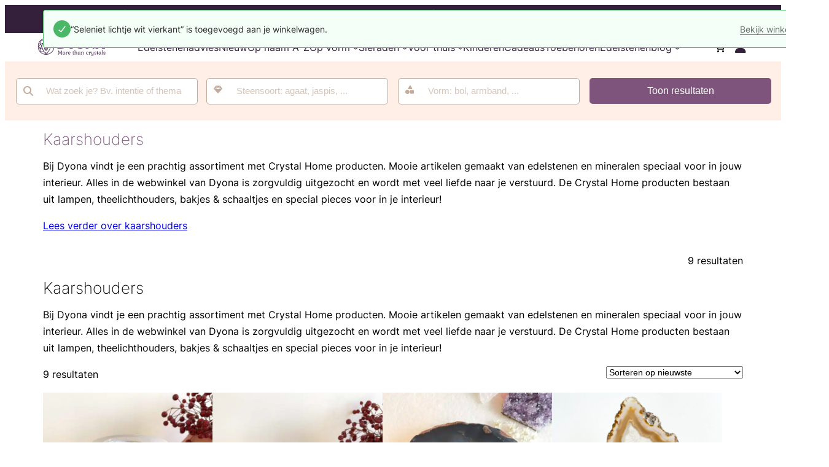

--- FILE ---
content_type: text/html; charset=UTF-8
request_url: https://dyona.nl/crystal-home/kaarshouders/?add-to-cart=70140
body_size: 48279
content:
<!DOCTYPE html>
<html lang="nl-NL">
<head>
	<meta charset="UTF-8" />
	<meta name="viewport" content="width=device-width, initial-scale=1" />
<meta name='robots' content='index, follow, max-image-preview:large, max-snippet:-1, max-video-preview:-1' />

	<!-- This site is optimized with the Yoast SEO plugin v26.4 - https://yoast.com/wordpress/plugins/seo/ -->
	<link rel="canonical" href="https://dyona.nl/crystal-home/kaarshouders/" />
	<meta property="og:locale" content="nl_NL" />
	<meta property="og:type" content="article" />
	<meta property="og:title" content="Kaarshouders - Dyona" />
	<meta property="og:description" content="Bij Dyona vindt je een prachtig assortiment met Crystal Home producten. Mooie artikelen gemaakt van edelstenen en mineralen speciaal voor in jouw interieur. Alles in de webwinkel van Dyona is zorgvuldig uitgezocht en wordt met veel liefde naar je verstuurd. De Crystal Home producten bestaan uit lampen, theelichthouders, bakjes &amp; schaaltjes en special pieces voor in je interieur!" />
	<meta property="og:url" content="https://dyona.nl/crystal-home/kaarshouders/" />
	<meta property="og:site_name" content="Dyona" />
	<meta name="twitter:card" content="summary_large_image" />
	<script type="application/ld+json" class="yoast-schema-graph">{"@context":"https://schema.org","@graph":[{"@type":"CollectionPage","@id":"https://dyona.nl/crystal-home/kaarshouders/","url":"https://dyona.nl/crystal-home/kaarshouders/","name":"Kaarshouders - Dyona","isPartOf":{"@id":"https://dyona.nl/#website"},"primaryImageOfPage":{"@id":"https://dyona.nl/crystal-home/kaarshouders/#primaryimage"},"image":{"@id":"https://dyona.nl/crystal-home/kaarshouders/#primaryimage"},"thumbnailUrl":"https://dyona.nl/wp-content/uploads/2023/11/IMG_4628-scaled.jpg","breadcrumb":{"@id":"https://dyona.nl/crystal-home/kaarshouders/#breadcrumb"},"inLanguage":"nl-NL"},{"@type":"ImageObject","inLanguage":"nl-NL","@id":"https://dyona.nl/crystal-home/kaarshouders/#primaryimage","url":"https://dyona.nl/wp-content/uploads/2023/11/IMG_4628-scaled.jpg","contentUrl":"https://dyona.nl/wp-content/uploads/2023/11/IMG_4628-scaled.jpg","width":2048,"height":2048},{"@type":"BreadcrumbList","@id":"https://dyona.nl/crystal-home/kaarshouders/#breadcrumb","itemListElement":[{"@type":"ListItem","position":1,"name":"Home","item":"https://dyona.nl/"},{"@type":"ListItem","position":2,"name":"Crystal home","item":"https://dyona.nl/crystal-home/"},{"@type":"ListItem","position":3,"name":"Kaarshouders"}]},{"@type":"WebSite","@id":"https://dyona.nl/#website","url":"https://dyona.nl/","name":"Dyona","description":"De mooiste edelstenen en kristallen voor jouw persoonlijke ontwikkeling","publisher":{"@id":"https://dyona.nl/#organization"},"potentialAction":[{"@type":"SearchAction","target":{"@type":"EntryPoint","urlTemplate":"https://dyona.nl/?s={search_term_string}"},"query-input":{"@type":"PropertyValueSpecification","valueRequired":true,"valueName":"search_term_string"}}],"inLanguage":"nl-NL"},{"@type":"Organization","@id":"https://dyona.nl/#organization","name":"Dyona","url":"https://dyona.nl/","logo":{"@type":"ImageObject","inLanguage":"nl-NL","@id":"https://dyona.nl/#/schema/logo/image/","url":"https://dyona.nl/wp-content/uploads/2023/11/Logo-lang-Paars-paars.svg","contentUrl":"https://dyona.nl/wp-content/uploads/2023/11/Logo-lang-Paars-paars.svg","width":300,"height":75,"caption":"Dyona"},"image":{"@id":"https://dyona.nl/#/schema/logo/image/"},"sameAs":["https://www.facebook.com/Dyona.webwinkel","https://www.instagram.com/dyona.nl"]}]}</script>
	<!-- / Yoast SEO plugin. -->


<title>Kaarshouders - Dyona</title>
<link rel='dns-prefetch' href='//use.fontawesome.com' />
<link href='https://fonts.gstatic.com' crossorigin rel='preconnect' />
<link rel="alternate" type="application/rss+xml" title="Dyona &raquo; feed" href="https://dyona.nl/feed/" />
<link rel="alternate" type="application/rss+xml" title="Dyona &raquo; reacties feed" href="https://dyona.nl/comments/feed/" />
<link rel="alternate" type="application/rss+xml" title="Dyona &raquo; Kaarshouders Categorie feed" href="https://dyona.nl/crystal-home/kaarshouders/feed/" />
		<!-- This site uses the Google Analytics by MonsterInsights plugin v8.25.0 - Using Analytics tracking - https://www.monsterinsights.com/ -->
							<script src="//www.googletagmanager.com/gtag/js?id=G-N3TJ98DJWL"  data-cfasync="false" data-wpfc-render="false" async></script>
			<script data-cfasync="false" data-wpfc-render="false">
				var mi_version = '8.25.0';
				var mi_track_user = true;
				var mi_no_track_reason = '';
								var MonsterInsightsDefaultLocations = {"page_location":"https:\/\/dyona.nl\/crystal-home\/kaarshouders\/?add-to-cart=70140"};
				if ( typeof MonsterInsightsPrivacyGuardFilter === 'function' ) {
					var MonsterInsightsLocations = (typeof MonsterInsightsExcludeQuery === 'object') ? MonsterInsightsPrivacyGuardFilter( MonsterInsightsExcludeQuery ) : MonsterInsightsPrivacyGuardFilter( MonsterInsightsDefaultLocations );
				} else {
					var MonsterInsightsLocations = (typeof MonsterInsightsExcludeQuery === 'object') ? MonsterInsightsExcludeQuery : MonsterInsightsDefaultLocations;
				}

								var disableStrs = [
										'ga-disable-G-N3TJ98DJWL',
									];

				/* Function to detect opted out users */
				function __gtagTrackerIsOptedOut() {
					for (var index = 0; index < disableStrs.length; index++) {
						if (document.cookie.indexOf(disableStrs[index] + '=true') > -1) {
							return true;
						}
					}

					return false;
				}

				/* Disable tracking if the opt-out cookie exists. */
				if (__gtagTrackerIsOptedOut()) {
					for (var index = 0; index < disableStrs.length; index++) {
						window[disableStrs[index]] = true;
					}
				}

				/* Opt-out function */
				function __gtagTrackerOptout() {
					for (var index = 0; index < disableStrs.length; index++) {
						document.cookie = disableStrs[index] + '=true; expires=Thu, 31 Dec 2099 23:59:59 UTC; path=/';
						window[disableStrs[index]] = true;
					}
				}

				if ('undefined' === typeof gaOptout) {
					function gaOptout() {
						__gtagTrackerOptout();
					}
				}
								window.dataLayer = window.dataLayer || [];

				window.MonsterInsightsDualTracker = {
					helpers: {},
					trackers: {},
				};
				if (mi_track_user) {
					function __gtagDataLayer() {
						dataLayer.push(arguments);
					}

					function __gtagTracker(type, name, parameters) {
						if (!parameters) {
							parameters = {};
						}

						if (parameters.send_to) {
							__gtagDataLayer.apply(null, arguments);
							return;
						}

						if (type === 'event') {
														parameters.send_to = monsterinsights_frontend.v4_id;
							var hookName = name;
							if (typeof parameters['event_category'] !== 'undefined') {
								hookName = parameters['event_category'] + ':' + name;
							}

							if (typeof MonsterInsightsDualTracker.trackers[hookName] !== 'undefined') {
								MonsterInsightsDualTracker.trackers[hookName](parameters);
							} else {
								__gtagDataLayer('event', name, parameters);
							}
							
						} else {
							__gtagDataLayer.apply(null, arguments);
						}
					}

					__gtagTracker('js', new Date());
					__gtagTracker('set', {
						'developer_id.dZGIzZG': true,
											});
					if ( MonsterInsightsLocations.page_location ) {
						__gtagTracker('set', MonsterInsightsLocations);
					}
										__gtagTracker('config', 'G-N3TJ98DJWL', {"forceSSL":"true","anonymize_ip":"true","link_attribution":"true"} );
															window.gtag = __gtagTracker;										(function () {
						/* https://developers.google.com/analytics/devguides/collection/analyticsjs/ */
						/* ga and __gaTracker compatibility shim. */
						var noopfn = function () {
							return null;
						};
						var newtracker = function () {
							return new Tracker();
						};
						var Tracker = function () {
							return null;
						};
						var p = Tracker.prototype;
						p.get = noopfn;
						p.set = noopfn;
						p.send = function () {
							var args = Array.prototype.slice.call(arguments);
							args.unshift('send');
							__gaTracker.apply(null, args);
						};
						var __gaTracker = function () {
							var len = arguments.length;
							if (len === 0) {
								return;
							}
							var f = arguments[len - 1];
							if (typeof f !== 'object' || f === null || typeof f.hitCallback !== 'function') {
								if ('send' === arguments[0]) {
									var hitConverted, hitObject = false, action;
									if ('event' === arguments[1]) {
										if ('undefined' !== typeof arguments[3]) {
											hitObject = {
												'eventAction': arguments[3],
												'eventCategory': arguments[2],
												'eventLabel': arguments[4],
												'value': arguments[5] ? arguments[5] : 1,
											}
										}
									}
									if ('pageview' === arguments[1]) {
										if ('undefined' !== typeof arguments[2]) {
											hitObject = {
												'eventAction': 'page_view',
												'page_path': arguments[2],
											}
										}
									}
									if (typeof arguments[2] === 'object') {
										hitObject = arguments[2];
									}
									if (typeof arguments[5] === 'object') {
										Object.assign(hitObject, arguments[5]);
									}
									if ('undefined' !== typeof arguments[1].hitType) {
										hitObject = arguments[1];
										if ('pageview' === hitObject.hitType) {
											hitObject.eventAction = 'page_view';
										}
									}
									if (hitObject) {
										action = 'timing' === arguments[1].hitType ? 'timing_complete' : hitObject.eventAction;
										hitConverted = mapArgs(hitObject);
										__gtagTracker('event', action, hitConverted);
									}
								}
								return;
							}

							function mapArgs(args) {
								var arg, hit = {};
								var gaMap = {
									'eventCategory': 'event_category',
									'eventAction': 'event_action',
									'eventLabel': 'event_label',
									'eventValue': 'event_value',
									'nonInteraction': 'non_interaction',
									'timingCategory': 'event_category',
									'timingVar': 'name',
									'timingValue': 'value',
									'timingLabel': 'event_label',
									'page': 'page_path',
									'location': 'page_location',
									'title': 'page_title',
									'referrer' : 'page_referrer',
								};
								for (arg in args) {
																		if (!(!args.hasOwnProperty(arg) || !gaMap.hasOwnProperty(arg))) {
										hit[gaMap[arg]] = args[arg];
									} else {
										hit[arg] = args[arg];
									}
								}
								return hit;
							}

							try {
								f.hitCallback();
							} catch (ex) {
							}
						};
						__gaTracker.create = newtracker;
						__gaTracker.getByName = newtracker;
						__gaTracker.getAll = function () {
							return [];
						};
						__gaTracker.remove = noopfn;
						__gaTracker.loaded = true;
						window['__gaTracker'] = __gaTracker;
					})();
									} else {
										console.log("");
					(function () {
						function __gtagTracker() {
							return null;
						}

						window['__gtagTracker'] = __gtagTracker;
						window['gtag'] = __gtagTracker;
					})();
									}
			</script>
				<!-- / Google Analytics by MonsterInsights -->
				<script data-cfasync="false" data-wpfc-render="false">
			window.MonsterInsightsDualTracker.helpers.mapProductItem = function (uaItem) {
				var prefixIndex, prefixKey, mapIndex;

				var toBePrefixed = ['id', 'name', 'list_name', 'brand', 'category', 'variant'];

				var item = {};

				var fieldMap = {
					'price': 'price',
					'list_position': 'index',
					'quantity': 'quantity',
					'position': 'index',
				};

				for (mapIndex in fieldMap) {
					if (uaItem.hasOwnProperty(mapIndex)) {
						item[fieldMap[mapIndex]] = uaItem[mapIndex];
					}
				}

				for (prefixIndex = 0; prefixIndex < toBePrefixed.length; prefixIndex++) {
					prefixKey = toBePrefixed[prefixIndex];
					if (typeof uaItem[prefixKey] !== 'undefined') {
						item['item_' + prefixKey] = uaItem[prefixKey];
					}
				}

				return item;
			};

			MonsterInsightsDualTracker.trackers['view_item_list'] = function (parameters) {
				var items = parameters.items;
				var listName, itemIndex, item, itemListName;
				var lists = {
					'_': {items: [], 'send_to': monsterinsights_frontend.v4_id},
				};

				for (itemIndex = 0; itemIndex < items.length; itemIndex++) {
					item = MonsterInsightsDualTracker.helpers.mapProductItem(items[itemIndex]);

					if (typeof item['item_list_name'] === 'undefined') {
						lists['_'].items.push(item);
					} else {
						itemListName = item['item_list_name'];
						if (typeof lists[itemListName] === 'undefined') {
							lists[itemListName] = {
								'items': [],
								'item_list_name': itemListName,
								'send_to': monsterinsights_frontend.v4_id,
							};
						}

						lists[itemListName].items.push(item);
					}
				}

				for (listName in lists) {
					__gtagDataLayer('event', 'view_item_list', lists[listName]);
				}
			};

			MonsterInsightsDualTracker.trackers['select_content'] = function (parameters) {
				const items = parameters.items.map(MonsterInsightsDualTracker.helpers.mapProductItem);
				__gtagDataLayer('event', 'select_item', {items: items, send_to: parameters.send_to});
			};

			MonsterInsightsDualTracker.trackers['view_item'] = function (parameters) {
				const items = parameters.items.map(MonsterInsightsDualTracker.helpers.mapProductItem);
				__gtagDataLayer('event', 'view_item', {items: items, send_to: parameters.send_to});
			};
		</script>
		<style id='wp-img-auto-sizes-contain-inline-css'>
img:is([sizes=auto i],[sizes^="auto," i]){contain-intrinsic-size:3000px 1500px}
/*# sourceURL=wp-img-auto-sizes-contain-inline-css */
</style>
<style id='wp-block-list-inline-css'>
ol,ul{box-sizing:border-box}:root :where(.wp-block-list.has-background){padding:1.25em 2.375em}
/*# sourceURL=https://dyona.nl/wp-includes/blocks/list/style.min.css */
</style>
<style id='wp-block-paragraph-inline-css'>
.is-small-text{font-size:.875em}.is-regular-text{font-size:1em}.is-large-text{font-size:2.25em}.is-larger-text{font-size:3em}.has-drop-cap:not(:focus):first-letter{float:left;font-size:8.4em;font-style:normal;font-weight:100;line-height:.68;margin:.05em .1em 0 0;text-transform:uppercase}body.rtl .has-drop-cap:not(:focus):first-letter{float:none;margin-left:.1em}p.has-drop-cap.has-background{overflow:hidden}:root :where(p.has-background){padding:1.25em 2.375em}:where(p.has-text-color:not(.has-link-color)) a{color:inherit}p.has-text-align-left[style*="writing-mode:vertical-lr"],p.has-text-align-right[style*="writing-mode:vertical-rl"]{rotate:180deg}
/*# sourceURL=https://dyona.nl/wp-includes/blocks/paragraph/style.min.css */
</style>
<style id='wp-block-group-inline-css'>
.wp-block-group{box-sizing:border-box}:where(.wp-block-group.wp-block-group-is-layout-constrained){position:relative}
/*# sourceURL=https://dyona.nl/wp-includes/blocks/group/style.min.css */
</style>
<style id='wp-block-site-logo-inline-css'>
.wp-block-site-logo{box-sizing:border-box;line-height:0}.wp-block-site-logo a{display:inline-block;line-height:0}.wp-block-site-logo.is-default-size img{height:auto;width:120px}.wp-block-site-logo img{height:auto;max-width:100%}.wp-block-site-logo a,.wp-block-site-logo img{border-radius:inherit}.wp-block-site-logo.aligncenter{margin-left:auto;margin-right:auto;text-align:center}:root :where(.wp-block-site-logo.is-style-rounded){border-radius:9999px}
/*# sourceURL=https://dyona.nl/wp-includes/blocks/site-logo/style.min.css */
</style>
<style id='wp-block-navigation-link-inline-css'>
.wp-block-navigation .wp-block-navigation-item__label{overflow-wrap:break-word}.wp-block-navigation .wp-block-navigation-item__description{display:none}.link-ui-tools{outline:1px solid #f0f0f0;padding:8px}.link-ui-block-inserter{padding-top:8px}.link-ui-block-inserter__back{margin-left:8px;text-transform:uppercase}
/*# sourceURL=https://dyona.nl/wp-includes/blocks/navigation-link/style.min.css */
</style>
<link rel='stylesheet' id='wp-block-navigation-css' href='https://dyona.nl/wp-includes/blocks/navigation/style.min.css?ver=6.9' media='all' />
<link rel='stylesheet' id='wc-blocks-style-css' href='https://dyona.nl/wp-content/plugins/woocommerce/assets/client/blocks/wc-blocks.css?ver=wc-10.3.7' media='all' />
<style id='wc-blocks-style-inline-css'>
:root{--drawer-width: 480px}
/*# sourceURL=wc-blocks-style-inline-css */
</style>
<link rel='stylesheet' id='wc-blocks-style-mini-cart-contents-css' href='https://dyona.nl/wp-content/plugins/woocommerce/assets/client/blocks/mini-cart-contents.css?ver=wc-10.3.7' media='all' />
<link rel='stylesheet' id='wc-blocks-packages-style-css' href='https://dyona.nl/wp-content/plugins/woocommerce/assets/client/blocks/packages-style.css?ver=wc-10.3.7' media='all' />
<link rel='stylesheet' id='wc-blocks-style-mini-cart-css' href='https://dyona.nl/wp-content/plugins/woocommerce/assets/client/blocks/mini-cart.css?ver=wc-10.3.7' media='all' />
<style id='wp-block-query-title-inline-css'>
.wp-block-query-title{box-sizing:border-box}
/*# sourceURL=https://dyona.nl/wp-includes/blocks/query-title/style.min.css */
</style>
<link rel='stylesheet' id='wc-blocks-style-product-results-count-css' href='https://dyona.nl/wp-content/plugins/woocommerce/assets/client/blocks/product-results-count.css?ver=wc-10.3.7' media='all' />
<link rel='stylesheet' id='woocommerce-layout-css' href='https://dyona.nl/wp-content/plugins/woocommerce/assets/css/woocommerce-layout.css?ver=10.3.7' media='all' />
<link rel='stylesheet' id='woocommerce-smallscreen-css' href='https://dyona.nl/wp-content/plugins/woocommerce/assets/css/woocommerce-smallscreen.css?ver=10.3.7' media='only screen and (max-width: 768px)' />
<link rel='stylesheet' id='woocommerce-general-css' href='https://dyona.nl/wp-content/plugins/woocommerce/assets/css/woocommerce.css?ver=10.3.7' media='all' />
<link rel='stylesheet' id='woocommerce-blocktheme-css' href='https://dyona.nl/wp-content/plugins/woocommerce/assets/css/woocommerce-blocktheme.css?ver=10.3.7' media='all' />
<style id='woocommerce-inline-inline-css'>
.woocommerce form .form-row .required { visibility: visible; }
.woocommerce form .form-row .required { visibility: visible; }
/*# sourceURL=woocommerce-inline-inline-css */
</style>
<link rel='stylesheet' id='wc-blocks-style-legacy-template-css' href='https://dyona.nl/wp-content/plugins/woocommerce/assets/client/blocks/legacy-template.css?ver=wc-10.3.7' media='all' />
<style id='wp-block-term-description-inline-css'>
:where(.wp-block-term-description){box-sizing:border-box;margin-bottom:var(--wp--style--block-gap);margin-top:var(--wp--style--block-gap)}.wp-block-term-description p{margin-bottom:0;margin-top:0}
/*# sourceURL=https://dyona.nl/wp-includes/blocks/term-description/style.min.css */
</style>
<style id='wp-block-columns-inline-css'>
.wp-block-columns{box-sizing:border-box;display:flex;flex-wrap:wrap!important}@media (min-width:782px){.wp-block-columns{flex-wrap:nowrap!important}}.wp-block-columns{align-items:normal!important}.wp-block-columns.are-vertically-aligned-top{align-items:flex-start}.wp-block-columns.are-vertically-aligned-center{align-items:center}.wp-block-columns.are-vertically-aligned-bottom{align-items:flex-end}@media (max-width:781px){.wp-block-columns:not(.is-not-stacked-on-mobile)>.wp-block-column{flex-basis:100%!important}}@media (min-width:782px){.wp-block-columns:not(.is-not-stacked-on-mobile)>.wp-block-column{flex-basis:0;flex-grow:1}.wp-block-columns:not(.is-not-stacked-on-mobile)>.wp-block-column[style*=flex-basis]{flex-grow:0}}.wp-block-columns.is-not-stacked-on-mobile{flex-wrap:nowrap!important}.wp-block-columns.is-not-stacked-on-mobile>.wp-block-column{flex-basis:0;flex-grow:1}.wp-block-columns.is-not-stacked-on-mobile>.wp-block-column[style*=flex-basis]{flex-grow:0}:where(.wp-block-columns){margin-bottom:1.75em}:where(.wp-block-columns.has-background){padding:1.25em 2.375em}.wp-block-column{flex-grow:1;min-width:0;overflow-wrap:break-word;word-break:break-word}.wp-block-column.is-vertically-aligned-top{align-self:flex-start}.wp-block-column.is-vertically-aligned-center{align-self:center}.wp-block-column.is-vertically-aligned-bottom{align-self:flex-end}.wp-block-column.is-vertically-aligned-stretch{align-self:stretch}.wp-block-column.is-vertically-aligned-bottom,.wp-block-column.is-vertically-aligned-center,.wp-block-column.is-vertically-aligned-top{width:100%}
/*# sourceURL=https://dyona.nl/wp-includes/blocks/columns/style.min.css */
</style>
<style id='wp-block-heading-inline-css'>
h1:where(.wp-block-heading).has-background,h2:where(.wp-block-heading).has-background,h3:where(.wp-block-heading).has-background,h4:where(.wp-block-heading).has-background,h5:where(.wp-block-heading).has-background,h6:where(.wp-block-heading).has-background{padding:1.25em 2.375em}h1.has-text-align-left[style*=writing-mode]:where([style*=vertical-lr]),h1.has-text-align-right[style*=writing-mode]:where([style*=vertical-rl]),h2.has-text-align-left[style*=writing-mode]:where([style*=vertical-lr]),h2.has-text-align-right[style*=writing-mode]:where([style*=vertical-rl]),h3.has-text-align-left[style*=writing-mode]:where([style*=vertical-lr]),h3.has-text-align-right[style*=writing-mode]:where([style*=vertical-rl]),h4.has-text-align-left[style*=writing-mode]:where([style*=vertical-lr]),h4.has-text-align-right[style*=writing-mode]:where([style*=vertical-rl]),h5.has-text-align-left[style*=writing-mode]:where([style*=vertical-lr]),h5.has-text-align-right[style*=writing-mode]:where([style*=vertical-rl]),h6.has-text-align-left[style*=writing-mode]:where([style*=vertical-lr]),h6.has-text-align-right[style*=writing-mode]:where([style*=vertical-rl]){rotate:180deg}
/*# sourceURL=https://dyona.nl/wp-includes/blocks/heading/style.min.css */
</style>
<style id='wp-block-social-links-inline-css'>
.wp-block-social-links{background:none;box-sizing:border-box;margin-left:0;padding-left:0;padding-right:0;text-indent:0}.wp-block-social-links .wp-social-link a,.wp-block-social-links .wp-social-link a:hover{border-bottom:0;box-shadow:none;text-decoration:none}.wp-block-social-links .wp-social-link svg{height:1em;width:1em}.wp-block-social-links .wp-social-link span:not(.screen-reader-text){font-size:.65em;margin-left:.5em;margin-right:.5em}.wp-block-social-links.has-small-icon-size{font-size:16px}.wp-block-social-links,.wp-block-social-links.has-normal-icon-size{font-size:24px}.wp-block-social-links.has-large-icon-size{font-size:36px}.wp-block-social-links.has-huge-icon-size{font-size:48px}.wp-block-social-links.aligncenter{display:flex;justify-content:center}.wp-block-social-links.alignright{justify-content:flex-end}.wp-block-social-link{border-radius:9999px;display:block}@media not (prefers-reduced-motion){.wp-block-social-link{transition:transform .1s ease}}.wp-block-social-link{height:auto}.wp-block-social-link a{align-items:center;display:flex;line-height:0}.wp-block-social-link:hover{transform:scale(1.1)}.wp-block-social-links .wp-block-social-link.wp-social-link{display:inline-block;margin:0;padding:0}.wp-block-social-links .wp-block-social-link.wp-social-link .wp-block-social-link-anchor,.wp-block-social-links .wp-block-social-link.wp-social-link .wp-block-social-link-anchor svg,.wp-block-social-links .wp-block-social-link.wp-social-link .wp-block-social-link-anchor:active,.wp-block-social-links .wp-block-social-link.wp-social-link .wp-block-social-link-anchor:hover,.wp-block-social-links .wp-block-social-link.wp-social-link .wp-block-social-link-anchor:visited{color:currentColor;fill:currentColor}:where(.wp-block-social-links:not(.is-style-logos-only)) .wp-social-link{background-color:#f0f0f0;color:#444}:where(.wp-block-social-links:not(.is-style-logos-only)) .wp-social-link-amazon{background-color:#f90;color:#fff}:where(.wp-block-social-links:not(.is-style-logos-only)) .wp-social-link-bandcamp{background-color:#1ea0c3;color:#fff}:where(.wp-block-social-links:not(.is-style-logos-only)) .wp-social-link-behance{background-color:#0757fe;color:#fff}:where(.wp-block-social-links:not(.is-style-logos-only)) .wp-social-link-bluesky{background-color:#0a7aff;color:#fff}:where(.wp-block-social-links:not(.is-style-logos-only)) .wp-social-link-codepen{background-color:#1e1f26;color:#fff}:where(.wp-block-social-links:not(.is-style-logos-only)) .wp-social-link-deviantart{background-color:#02e49b;color:#fff}:where(.wp-block-social-links:not(.is-style-logos-only)) .wp-social-link-discord{background-color:#5865f2;color:#fff}:where(.wp-block-social-links:not(.is-style-logos-only)) .wp-social-link-dribbble{background-color:#e94c89;color:#fff}:where(.wp-block-social-links:not(.is-style-logos-only)) .wp-social-link-dropbox{background-color:#4280ff;color:#fff}:where(.wp-block-social-links:not(.is-style-logos-only)) .wp-social-link-etsy{background-color:#f45800;color:#fff}:where(.wp-block-social-links:not(.is-style-logos-only)) .wp-social-link-facebook{background-color:#0866ff;color:#fff}:where(.wp-block-social-links:not(.is-style-logos-only)) .wp-social-link-fivehundredpx{background-color:#000;color:#fff}:where(.wp-block-social-links:not(.is-style-logos-only)) .wp-social-link-flickr{background-color:#0461dd;color:#fff}:where(.wp-block-social-links:not(.is-style-logos-only)) .wp-social-link-foursquare{background-color:#e65678;color:#fff}:where(.wp-block-social-links:not(.is-style-logos-only)) .wp-social-link-github{background-color:#24292d;color:#fff}:where(.wp-block-social-links:not(.is-style-logos-only)) .wp-social-link-goodreads{background-color:#eceadd;color:#382110}:where(.wp-block-social-links:not(.is-style-logos-only)) .wp-social-link-google{background-color:#ea4434;color:#fff}:where(.wp-block-social-links:not(.is-style-logos-only)) .wp-social-link-gravatar{background-color:#1d4fc4;color:#fff}:where(.wp-block-social-links:not(.is-style-logos-only)) .wp-social-link-instagram{background-color:#f00075;color:#fff}:where(.wp-block-social-links:not(.is-style-logos-only)) .wp-social-link-lastfm{background-color:#e21b24;color:#fff}:where(.wp-block-social-links:not(.is-style-logos-only)) .wp-social-link-linkedin{background-color:#0d66c2;color:#fff}:where(.wp-block-social-links:not(.is-style-logos-only)) .wp-social-link-mastodon{background-color:#3288d4;color:#fff}:where(.wp-block-social-links:not(.is-style-logos-only)) .wp-social-link-medium{background-color:#000;color:#fff}:where(.wp-block-social-links:not(.is-style-logos-only)) .wp-social-link-meetup{background-color:#f6405f;color:#fff}:where(.wp-block-social-links:not(.is-style-logos-only)) .wp-social-link-patreon{background-color:#000;color:#fff}:where(.wp-block-social-links:not(.is-style-logos-only)) .wp-social-link-pinterest{background-color:#e60122;color:#fff}:where(.wp-block-social-links:not(.is-style-logos-only)) .wp-social-link-pocket{background-color:#ef4155;color:#fff}:where(.wp-block-social-links:not(.is-style-logos-only)) .wp-social-link-reddit{background-color:#ff4500;color:#fff}:where(.wp-block-social-links:not(.is-style-logos-only)) .wp-social-link-skype{background-color:#0478d7;color:#fff}:where(.wp-block-social-links:not(.is-style-logos-only)) .wp-social-link-snapchat{background-color:#fefc00;color:#fff;stroke:#000}:where(.wp-block-social-links:not(.is-style-logos-only)) .wp-social-link-soundcloud{background-color:#ff5600;color:#fff}:where(.wp-block-social-links:not(.is-style-logos-only)) .wp-social-link-spotify{background-color:#1bd760;color:#fff}:where(.wp-block-social-links:not(.is-style-logos-only)) .wp-social-link-telegram{background-color:#2aabee;color:#fff}:where(.wp-block-social-links:not(.is-style-logos-only)) .wp-social-link-threads{background-color:#000;color:#fff}:where(.wp-block-social-links:not(.is-style-logos-only)) .wp-social-link-tiktok{background-color:#000;color:#fff}:where(.wp-block-social-links:not(.is-style-logos-only)) .wp-social-link-tumblr{background-color:#011835;color:#fff}:where(.wp-block-social-links:not(.is-style-logos-only)) .wp-social-link-twitch{background-color:#6440a4;color:#fff}:where(.wp-block-social-links:not(.is-style-logos-only)) .wp-social-link-twitter{background-color:#1da1f2;color:#fff}:where(.wp-block-social-links:not(.is-style-logos-only)) .wp-social-link-vimeo{background-color:#1eb7ea;color:#fff}:where(.wp-block-social-links:not(.is-style-logos-only)) .wp-social-link-vk{background-color:#4680c2;color:#fff}:where(.wp-block-social-links:not(.is-style-logos-only)) .wp-social-link-wordpress{background-color:#3499cd;color:#fff}:where(.wp-block-social-links:not(.is-style-logos-only)) .wp-social-link-whatsapp{background-color:#25d366;color:#fff}:where(.wp-block-social-links:not(.is-style-logos-only)) .wp-social-link-x{background-color:#000;color:#fff}:where(.wp-block-social-links:not(.is-style-logos-only)) .wp-social-link-yelp{background-color:#d32422;color:#fff}:where(.wp-block-social-links:not(.is-style-logos-only)) .wp-social-link-youtube{background-color:red;color:#fff}:where(.wp-block-social-links.is-style-logos-only) .wp-social-link{background:none}:where(.wp-block-social-links.is-style-logos-only) .wp-social-link svg{height:1.25em;width:1.25em}:where(.wp-block-social-links.is-style-logos-only) .wp-social-link-amazon{color:#f90}:where(.wp-block-social-links.is-style-logos-only) .wp-social-link-bandcamp{color:#1ea0c3}:where(.wp-block-social-links.is-style-logos-only) .wp-social-link-behance{color:#0757fe}:where(.wp-block-social-links.is-style-logos-only) .wp-social-link-bluesky{color:#0a7aff}:where(.wp-block-social-links.is-style-logos-only) .wp-social-link-codepen{color:#1e1f26}:where(.wp-block-social-links.is-style-logos-only) .wp-social-link-deviantart{color:#02e49b}:where(.wp-block-social-links.is-style-logos-only) .wp-social-link-discord{color:#5865f2}:where(.wp-block-social-links.is-style-logos-only) .wp-social-link-dribbble{color:#e94c89}:where(.wp-block-social-links.is-style-logos-only) .wp-social-link-dropbox{color:#4280ff}:where(.wp-block-social-links.is-style-logos-only) .wp-social-link-etsy{color:#f45800}:where(.wp-block-social-links.is-style-logos-only) .wp-social-link-facebook{color:#0866ff}:where(.wp-block-social-links.is-style-logos-only) .wp-social-link-fivehundredpx{color:#000}:where(.wp-block-social-links.is-style-logos-only) .wp-social-link-flickr{color:#0461dd}:where(.wp-block-social-links.is-style-logos-only) .wp-social-link-foursquare{color:#e65678}:where(.wp-block-social-links.is-style-logos-only) .wp-social-link-github{color:#24292d}:where(.wp-block-social-links.is-style-logos-only) .wp-social-link-goodreads{color:#382110}:where(.wp-block-social-links.is-style-logos-only) .wp-social-link-google{color:#ea4434}:where(.wp-block-social-links.is-style-logos-only) .wp-social-link-gravatar{color:#1d4fc4}:where(.wp-block-social-links.is-style-logos-only) .wp-social-link-instagram{color:#f00075}:where(.wp-block-social-links.is-style-logos-only) .wp-social-link-lastfm{color:#e21b24}:where(.wp-block-social-links.is-style-logos-only) .wp-social-link-linkedin{color:#0d66c2}:where(.wp-block-social-links.is-style-logos-only) .wp-social-link-mastodon{color:#3288d4}:where(.wp-block-social-links.is-style-logos-only) .wp-social-link-medium{color:#000}:where(.wp-block-social-links.is-style-logos-only) .wp-social-link-meetup{color:#f6405f}:where(.wp-block-social-links.is-style-logos-only) .wp-social-link-patreon{color:#000}:where(.wp-block-social-links.is-style-logos-only) .wp-social-link-pinterest{color:#e60122}:where(.wp-block-social-links.is-style-logos-only) .wp-social-link-pocket{color:#ef4155}:where(.wp-block-social-links.is-style-logos-only) .wp-social-link-reddit{color:#ff4500}:where(.wp-block-social-links.is-style-logos-only) .wp-social-link-skype{color:#0478d7}:where(.wp-block-social-links.is-style-logos-only) .wp-social-link-snapchat{color:#fff;stroke:#000}:where(.wp-block-social-links.is-style-logos-only) .wp-social-link-soundcloud{color:#ff5600}:where(.wp-block-social-links.is-style-logos-only) .wp-social-link-spotify{color:#1bd760}:where(.wp-block-social-links.is-style-logos-only) .wp-social-link-telegram{color:#2aabee}:where(.wp-block-social-links.is-style-logos-only) .wp-social-link-threads{color:#000}:where(.wp-block-social-links.is-style-logos-only) .wp-social-link-tiktok{color:#000}:where(.wp-block-social-links.is-style-logos-only) .wp-social-link-tumblr{color:#011835}:where(.wp-block-social-links.is-style-logos-only) .wp-social-link-twitch{color:#6440a4}:where(.wp-block-social-links.is-style-logos-only) .wp-social-link-twitter{color:#1da1f2}:where(.wp-block-social-links.is-style-logos-only) .wp-social-link-vimeo{color:#1eb7ea}:where(.wp-block-social-links.is-style-logos-only) .wp-social-link-vk{color:#4680c2}:where(.wp-block-social-links.is-style-logos-only) .wp-social-link-whatsapp{color:#25d366}:where(.wp-block-social-links.is-style-logos-only) .wp-social-link-wordpress{color:#3499cd}:where(.wp-block-social-links.is-style-logos-only) .wp-social-link-x{color:#000}:where(.wp-block-social-links.is-style-logos-only) .wp-social-link-yelp{color:#d32422}:where(.wp-block-social-links.is-style-logos-only) .wp-social-link-youtube{color:red}.wp-block-social-links.is-style-pill-shape .wp-social-link{width:auto}:root :where(.wp-block-social-links .wp-social-link a){padding:.25em}:root :where(.wp-block-social-links.is-style-logos-only .wp-social-link a){padding:0}:root :where(.wp-block-social-links.is-style-pill-shape .wp-social-link a){padding-left:.6666666667em;padding-right:.6666666667em}.wp-block-social-links:not(.has-icon-color):not(.has-icon-background-color) .wp-social-link-snapchat .wp-block-social-link-label{color:#000}
/*# sourceURL=https://dyona.nl/wp-includes/blocks/social-links/style.min.css */
</style>
<style id='wp-block-image-inline-css'>
.wp-block-image>a,.wp-block-image>figure>a{display:inline-block}.wp-block-image img{box-sizing:border-box;height:auto;max-width:100%;vertical-align:bottom}@media not (prefers-reduced-motion){.wp-block-image img.hide{visibility:hidden}.wp-block-image img.show{animation:show-content-image .4s}}.wp-block-image[style*=border-radius] img,.wp-block-image[style*=border-radius]>a{border-radius:inherit}.wp-block-image.has-custom-border img{box-sizing:border-box}.wp-block-image.aligncenter{text-align:center}.wp-block-image.alignfull>a,.wp-block-image.alignwide>a{width:100%}.wp-block-image.alignfull img,.wp-block-image.alignwide img{height:auto;width:100%}.wp-block-image .aligncenter,.wp-block-image .alignleft,.wp-block-image .alignright,.wp-block-image.aligncenter,.wp-block-image.alignleft,.wp-block-image.alignright{display:table}.wp-block-image .aligncenter>figcaption,.wp-block-image .alignleft>figcaption,.wp-block-image .alignright>figcaption,.wp-block-image.aligncenter>figcaption,.wp-block-image.alignleft>figcaption,.wp-block-image.alignright>figcaption{caption-side:bottom;display:table-caption}.wp-block-image .alignleft{float:left;margin:.5em 1em .5em 0}.wp-block-image .alignright{float:right;margin:.5em 0 .5em 1em}.wp-block-image .aligncenter{margin-left:auto;margin-right:auto}.wp-block-image :where(figcaption){margin-bottom:1em;margin-top:.5em}.wp-block-image.is-style-circle-mask img{border-radius:9999px}@supports ((-webkit-mask-image:none) or (mask-image:none)) or (-webkit-mask-image:none){.wp-block-image.is-style-circle-mask img{border-radius:0;-webkit-mask-image:url('data:image/svg+xml;utf8,<svg viewBox="0 0 100 100" xmlns="http://www.w3.org/2000/svg"><circle cx="50" cy="50" r="50"/></svg>');mask-image:url('data:image/svg+xml;utf8,<svg viewBox="0 0 100 100" xmlns="http://www.w3.org/2000/svg"><circle cx="50" cy="50" r="50"/></svg>');mask-mode:alpha;-webkit-mask-position:center;mask-position:center;-webkit-mask-repeat:no-repeat;mask-repeat:no-repeat;-webkit-mask-size:contain;mask-size:contain}}:root :where(.wp-block-image.is-style-rounded img,.wp-block-image .is-style-rounded img){border-radius:9999px}.wp-block-image figure{margin:0}.wp-lightbox-container{display:flex;flex-direction:column;position:relative}.wp-lightbox-container img{cursor:zoom-in}.wp-lightbox-container img:hover+button{opacity:1}.wp-lightbox-container button{align-items:center;backdrop-filter:blur(16px) saturate(180%);background-color:#5a5a5a40;border:none;border-radius:4px;cursor:zoom-in;display:flex;height:20px;justify-content:center;opacity:0;padding:0;position:absolute;right:16px;text-align:center;top:16px;width:20px;z-index:100}@media not (prefers-reduced-motion){.wp-lightbox-container button{transition:opacity .2s ease}}.wp-lightbox-container button:focus-visible{outline:3px auto #5a5a5a40;outline:3px auto -webkit-focus-ring-color;outline-offset:3px}.wp-lightbox-container button:hover{cursor:pointer;opacity:1}.wp-lightbox-container button:focus{opacity:1}.wp-lightbox-container button:focus,.wp-lightbox-container button:hover,.wp-lightbox-container button:not(:hover):not(:active):not(.has-background){background-color:#5a5a5a40;border:none}.wp-lightbox-overlay{box-sizing:border-box;cursor:zoom-out;height:100vh;left:0;overflow:hidden;position:fixed;top:0;visibility:hidden;width:100%;z-index:100000}.wp-lightbox-overlay .close-button{align-items:center;cursor:pointer;display:flex;justify-content:center;min-height:40px;min-width:40px;padding:0;position:absolute;right:calc(env(safe-area-inset-right) + 16px);top:calc(env(safe-area-inset-top) + 16px);z-index:5000000}.wp-lightbox-overlay .close-button:focus,.wp-lightbox-overlay .close-button:hover,.wp-lightbox-overlay .close-button:not(:hover):not(:active):not(.has-background){background:none;border:none}.wp-lightbox-overlay .lightbox-image-container{height:var(--wp--lightbox-container-height);left:50%;overflow:hidden;position:absolute;top:50%;transform:translate(-50%,-50%);transform-origin:top left;width:var(--wp--lightbox-container-width);z-index:9999999999}.wp-lightbox-overlay .wp-block-image{align-items:center;box-sizing:border-box;display:flex;height:100%;justify-content:center;margin:0;position:relative;transform-origin:0 0;width:100%;z-index:3000000}.wp-lightbox-overlay .wp-block-image img{height:var(--wp--lightbox-image-height);min-height:var(--wp--lightbox-image-height);min-width:var(--wp--lightbox-image-width);width:var(--wp--lightbox-image-width)}.wp-lightbox-overlay .wp-block-image figcaption{display:none}.wp-lightbox-overlay button{background:none;border:none}.wp-lightbox-overlay .scrim{background-color:#fff;height:100%;opacity:.9;position:absolute;width:100%;z-index:2000000}.wp-lightbox-overlay.active{visibility:visible}@media not (prefers-reduced-motion){.wp-lightbox-overlay.active{animation:turn-on-visibility .25s both}.wp-lightbox-overlay.active img{animation:turn-on-visibility .35s both}.wp-lightbox-overlay.show-closing-animation:not(.active){animation:turn-off-visibility .35s both}.wp-lightbox-overlay.show-closing-animation:not(.active) img{animation:turn-off-visibility .25s both}.wp-lightbox-overlay.zoom.active{animation:none;opacity:1;visibility:visible}.wp-lightbox-overlay.zoom.active .lightbox-image-container{animation:lightbox-zoom-in .4s}.wp-lightbox-overlay.zoom.active .lightbox-image-container img{animation:none}.wp-lightbox-overlay.zoom.active .scrim{animation:turn-on-visibility .4s forwards}.wp-lightbox-overlay.zoom.show-closing-animation:not(.active){animation:none}.wp-lightbox-overlay.zoom.show-closing-animation:not(.active) .lightbox-image-container{animation:lightbox-zoom-out .4s}.wp-lightbox-overlay.zoom.show-closing-animation:not(.active) .lightbox-image-container img{animation:none}.wp-lightbox-overlay.zoom.show-closing-animation:not(.active) .scrim{animation:turn-off-visibility .4s forwards}}@keyframes show-content-image{0%{visibility:hidden}99%{visibility:hidden}to{visibility:visible}}@keyframes turn-on-visibility{0%{opacity:0}to{opacity:1}}@keyframes turn-off-visibility{0%{opacity:1;visibility:visible}99%{opacity:0;visibility:visible}to{opacity:0;visibility:hidden}}@keyframes lightbox-zoom-in{0%{transform:translate(calc((-100vw + var(--wp--lightbox-scrollbar-width))/2 + var(--wp--lightbox-initial-left-position)),calc(-50vh + var(--wp--lightbox-initial-top-position))) scale(var(--wp--lightbox-scale))}to{transform:translate(-50%,-50%) scale(1)}}@keyframes lightbox-zoom-out{0%{transform:translate(-50%,-50%) scale(1);visibility:visible}99%{visibility:visible}to{transform:translate(calc((-100vw + var(--wp--lightbox-scrollbar-width))/2 + var(--wp--lightbox-initial-left-position)),calc(-50vh + var(--wp--lightbox-initial-top-position))) scale(var(--wp--lightbox-scale));visibility:hidden}}
/*# sourceURL=https://dyona.nl/wp-includes/blocks/image/style.min.css */
</style>
<style id='wp-emoji-styles-inline-css'>

	img.wp-smiley, img.emoji {
		display: inline !important;
		border: none !important;
		box-shadow: none !important;
		height: 1em !important;
		width: 1em !important;
		margin: 0 0.07em !important;
		vertical-align: -0.1em !important;
		background: none !important;
		padding: 0 !important;
	}
/*# sourceURL=wp-emoji-styles-inline-css */
</style>
<style id='wp-block-library-inline-css'>
:root{--wp-block-synced-color:#7a00df;--wp-block-synced-color--rgb:122,0,223;--wp-bound-block-color:var(--wp-block-synced-color);--wp-editor-canvas-background:#ddd;--wp-admin-theme-color:#007cba;--wp-admin-theme-color--rgb:0,124,186;--wp-admin-theme-color-darker-10:#006ba1;--wp-admin-theme-color-darker-10--rgb:0,107,160.5;--wp-admin-theme-color-darker-20:#005a87;--wp-admin-theme-color-darker-20--rgb:0,90,135;--wp-admin-border-width-focus:2px}@media (min-resolution:192dpi){:root{--wp-admin-border-width-focus:1.5px}}.wp-element-button{cursor:pointer}:root .has-very-light-gray-background-color{background-color:#eee}:root .has-very-dark-gray-background-color{background-color:#313131}:root .has-very-light-gray-color{color:#eee}:root .has-very-dark-gray-color{color:#313131}:root .has-vivid-green-cyan-to-vivid-cyan-blue-gradient-background{background:linear-gradient(135deg,#00d084,#0693e3)}:root .has-purple-crush-gradient-background{background:linear-gradient(135deg,#34e2e4,#4721fb 50%,#ab1dfe)}:root .has-hazy-dawn-gradient-background{background:linear-gradient(135deg,#faaca8,#dad0ec)}:root .has-subdued-olive-gradient-background{background:linear-gradient(135deg,#fafae1,#67a671)}:root .has-atomic-cream-gradient-background{background:linear-gradient(135deg,#fdd79a,#004a59)}:root .has-nightshade-gradient-background{background:linear-gradient(135deg,#330968,#31cdcf)}:root .has-midnight-gradient-background{background:linear-gradient(135deg,#020381,#2874fc)}:root{--wp--preset--font-size--normal:16px;--wp--preset--font-size--huge:42px}.has-regular-font-size{font-size:1em}.has-larger-font-size{font-size:2.625em}.has-normal-font-size{font-size:var(--wp--preset--font-size--normal)}.has-huge-font-size{font-size:var(--wp--preset--font-size--huge)}.has-text-align-center{text-align:center}.has-text-align-left{text-align:left}.has-text-align-right{text-align:right}.has-fit-text{white-space:nowrap!important}#end-resizable-editor-section{display:none}.aligncenter{clear:both}.items-justified-left{justify-content:flex-start}.items-justified-center{justify-content:center}.items-justified-right{justify-content:flex-end}.items-justified-space-between{justify-content:space-between}.screen-reader-text{border:0;clip-path:inset(50%);height:1px;margin:-1px;overflow:hidden;padding:0;position:absolute;width:1px;word-wrap:normal!important}.screen-reader-text:focus{background-color:#ddd;clip-path:none;color:#444;display:block;font-size:1em;height:auto;left:5px;line-height:normal;padding:15px 23px 14px;text-decoration:none;top:5px;width:auto;z-index:100000}html :where(.has-border-color){border-style:solid}html :where([style*=border-top-color]){border-top-style:solid}html :where([style*=border-right-color]){border-right-style:solid}html :where([style*=border-bottom-color]){border-bottom-style:solid}html :where([style*=border-left-color]){border-left-style:solid}html :where([style*=border-width]){border-style:solid}html :where([style*=border-top-width]){border-top-style:solid}html :where([style*=border-right-width]){border-right-style:solid}html :where([style*=border-bottom-width]){border-bottom-style:solid}html :where([style*=border-left-width]){border-left-style:solid}html :where(img[class*=wp-image-]){height:auto;max-width:100%}:where(figure){margin:0 0 1em}html :where(.is-position-sticky){--wp-admin--admin-bar--position-offset:var(--wp-admin--admin-bar--height,0px)}@media screen and (max-width:600px){html :where(.is-position-sticky){--wp-admin--admin-bar--position-offset:0px}}
/*# sourceURL=/wp-includes/css/dist/block-library/common.min.css */
</style>
<link rel='stylesheet' id='editorskit-frontend-css' href='https://dyona.nl/wp-content/plugins/block-options/build/style.build.css?ver=new' media='all' />
<style id='font-awesome-svg-styles-default-inline-css'>
.svg-inline--fa {
  display: inline-block;
  height: 1em;
  overflow: visible;
  vertical-align: -.125em;
}
/*# sourceURL=font-awesome-svg-styles-default-inline-css */
</style>
<link rel='stylesheet' id='font-awesome-svg-styles-css' href='https://dyona.nl/wp-content/uploads/font-awesome/v6.4.2/css/svg-with-js.css' media='all' />
<style id='font-awesome-svg-styles-inline-css'>
   .wp-block-font-awesome-icon svg::before,
   .wp-rich-text-font-awesome-icon svg::before {content: unset;}
/*# sourceURL=font-awesome-svg-styles-inline-css */
</style>
<style id='global-styles-inline-css'>
:root{--wp--preset--aspect-ratio--square: 1;--wp--preset--aspect-ratio--4-3: 4/3;--wp--preset--aspect-ratio--3-4: 3/4;--wp--preset--aspect-ratio--3-2: 3/2;--wp--preset--aspect-ratio--2-3: 2/3;--wp--preset--aspect-ratio--16-9: 16/9;--wp--preset--aspect-ratio--9-16: 9/16;--wp--preset--color--black: #000000;--wp--preset--color--cyan-bluish-gray: #abb8c3;--wp--preset--color--white: #ffffff;--wp--preset--color--pale-pink: #f78da7;--wp--preset--color--vivid-red: #cf2e2e;--wp--preset--color--luminous-vivid-orange: #ff6900;--wp--preset--color--luminous-vivid-amber: #fcb900;--wp--preset--color--light-green-cyan: #7bdcb5;--wp--preset--color--vivid-green-cyan: #00d084;--wp--preset--color--pale-cyan-blue: #8ed1fc;--wp--preset--color--vivid-cyan-blue: #0693e3;--wp--preset--color--vivid-purple: #9b51e0;--wp--preset--color--primary-dark: #35203b;--wp--preset--color--primary: #7f547c;--wp--preset--color--primary-light: #d1b2d0;--wp--preset--color--secondary-dark: #835d3e;--wp--preset--color--secondary: #c4ac9d;--wp--preset--color--secondary-light: #ffefe6;--wp--preset--color--accent: #e0c110;--wp--preset--gradient--vivid-cyan-blue-to-vivid-purple: linear-gradient(135deg,rgb(6,147,227) 0%,rgb(155,81,224) 100%);--wp--preset--gradient--light-green-cyan-to-vivid-green-cyan: linear-gradient(135deg,rgb(122,220,180) 0%,rgb(0,208,130) 100%);--wp--preset--gradient--luminous-vivid-amber-to-luminous-vivid-orange: linear-gradient(135deg,rgb(252,185,0) 0%,rgb(255,105,0) 100%);--wp--preset--gradient--luminous-vivid-orange-to-vivid-red: linear-gradient(135deg,rgb(255,105,0) 0%,rgb(207,46,46) 100%);--wp--preset--gradient--very-light-gray-to-cyan-bluish-gray: linear-gradient(135deg,rgb(238,238,238) 0%,rgb(169,184,195) 100%);--wp--preset--gradient--cool-to-warm-spectrum: linear-gradient(135deg,rgb(74,234,220) 0%,rgb(151,120,209) 20%,rgb(207,42,186) 40%,rgb(238,44,130) 60%,rgb(251,105,98) 80%,rgb(254,248,76) 100%);--wp--preset--gradient--blush-light-purple: linear-gradient(135deg,rgb(255,206,236) 0%,rgb(152,150,240) 100%);--wp--preset--gradient--blush-bordeaux: linear-gradient(135deg,rgb(254,205,165) 0%,rgb(254,45,45) 50%,rgb(107,0,62) 100%);--wp--preset--gradient--luminous-dusk: linear-gradient(135deg,rgb(255,203,112) 0%,rgb(199,81,192) 50%,rgb(65,88,208) 100%);--wp--preset--gradient--pale-ocean: linear-gradient(135deg,rgb(255,245,203) 0%,rgb(182,227,212) 50%,rgb(51,167,181) 100%);--wp--preset--gradient--electric-grass: linear-gradient(135deg,rgb(202,248,128) 0%,rgb(113,206,126) 100%);--wp--preset--gradient--midnight: linear-gradient(135deg,rgb(2,3,129) 0%,rgb(40,116,252) 100%);--wp--preset--font-size--small: 14px;--wp--preset--font-size--medium: 16px;--wp--preset--font-size--large: 36px;--wp--preset--font-size--x-large: 42px;--wp--preset--font-size--extra-small: 12px;--wp--preset--spacing--20: 0.44rem;--wp--preset--spacing--30: 0.67rem;--wp--preset--spacing--40: 1rem;--wp--preset--spacing--50: 1.5rem;--wp--preset--spacing--60: 2.25rem;--wp--preset--spacing--70: 3.38rem;--wp--preset--spacing--80: 5.06rem;--wp--preset--shadow--natural: 6px 6px 9px rgba(0, 0, 0, 0.2);--wp--preset--shadow--deep: 12px 12px 50px rgba(0, 0, 0, 0.4);--wp--preset--shadow--sharp: 6px 6px 0px rgba(0, 0, 0, 0.2);--wp--preset--shadow--outlined: 6px 6px 0px -3px rgb(255, 255, 255), 6px 6px rgb(0, 0, 0);--wp--preset--shadow--crisp: 6px 6px 0px rgb(0, 0, 0);}:root { --wp--style--global--content-size: 1340px;--wp--style--global--wide-size: 1340px; }:where(body) { margin: 0; }.wp-site-blocks > .alignleft { float: left; margin-right: 2em; }.wp-site-blocks > .alignright { float: right; margin-left: 2em; }.wp-site-blocks > .aligncenter { justify-content: center; margin-left: auto; margin-right: auto; }:where(.is-layout-flex){gap: 0.5em;}:where(.is-layout-grid){gap: 0.5em;}.is-layout-flow > .alignleft{float: left;margin-inline-start: 0;margin-inline-end: 2em;}.is-layout-flow > .alignright{float: right;margin-inline-start: 2em;margin-inline-end: 0;}.is-layout-flow > .aligncenter{margin-left: auto !important;margin-right: auto !important;}.is-layout-constrained > .alignleft{float: left;margin-inline-start: 0;margin-inline-end: 2em;}.is-layout-constrained > .alignright{float: right;margin-inline-start: 2em;margin-inline-end: 0;}.is-layout-constrained > .aligncenter{margin-left: auto !important;margin-right: auto !important;}.is-layout-constrained > :where(:not(.alignleft):not(.alignright):not(.alignfull)){max-width: var(--wp--style--global--content-size);margin-left: auto !important;margin-right: auto !important;}.is-layout-constrained > .alignwide{max-width: var(--wp--style--global--wide-size);}body .is-layout-flex{display: flex;}.is-layout-flex{flex-wrap: wrap;align-items: center;}.is-layout-flex > :is(*, div){margin: 0;}body .is-layout-grid{display: grid;}.is-layout-grid > :is(*, div){margin: 0;}body{color: var(--wp--preset--color--black);font-size: var(--wp--preset--font-size--medium);line-height: 1.7;padding-top: 0px;padding-right: 0px;padding-bottom: 0px;padding-left: 0px;}a:where(:not(.wp-element-button)){text-decoration: underline;}:root :where(.wp-element-button, .wp-block-button__link){background-color: var(--primary);border-width: 0;color: var(--wp--preset--color--white);font-family: inherit;font-size: inherit;font-style: inherit;font-weight: inherit;letter-spacing: inherit;line-height: inherit;padding-top: calc(0.667em + 2px);padding-right: calc(1.333em + 2px);padding-bottom: calc(0.667em + 2px);padding-left: calc(1.333em + 2px);text-decoration: none;text-transform: inherit;}.has-black-color{color: var(--wp--preset--color--black) !important;}.has-cyan-bluish-gray-color{color: var(--wp--preset--color--cyan-bluish-gray) !important;}.has-white-color{color: var(--wp--preset--color--white) !important;}.has-pale-pink-color{color: var(--wp--preset--color--pale-pink) !important;}.has-vivid-red-color{color: var(--wp--preset--color--vivid-red) !important;}.has-luminous-vivid-orange-color{color: var(--wp--preset--color--luminous-vivid-orange) !important;}.has-luminous-vivid-amber-color{color: var(--wp--preset--color--luminous-vivid-amber) !important;}.has-light-green-cyan-color{color: var(--wp--preset--color--light-green-cyan) !important;}.has-vivid-green-cyan-color{color: var(--wp--preset--color--vivid-green-cyan) !important;}.has-pale-cyan-blue-color{color: var(--wp--preset--color--pale-cyan-blue) !important;}.has-vivid-cyan-blue-color{color: var(--wp--preset--color--vivid-cyan-blue) !important;}.has-vivid-purple-color{color: var(--wp--preset--color--vivid-purple) !important;}.has-primary-dark-color{color: var(--wp--preset--color--primary-dark) !important;}.has-primary-color{color: var(--wp--preset--color--primary) !important;}.has-primary-light-color{color: var(--wp--preset--color--primary-light) !important;}.has-secondary-dark-color{color: var(--wp--preset--color--secondary-dark) !important;}.has-secondary-color{color: var(--wp--preset--color--secondary) !important;}.has-secondary-light-color{color: var(--wp--preset--color--secondary-light) !important;}.has-accent-color{color: var(--wp--preset--color--accent) !important;}.has-black-background-color{background-color: var(--wp--preset--color--black) !important;}.has-cyan-bluish-gray-background-color{background-color: var(--wp--preset--color--cyan-bluish-gray) !important;}.has-white-background-color{background-color: var(--wp--preset--color--white) !important;}.has-pale-pink-background-color{background-color: var(--wp--preset--color--pale-pink) !important;}.has-vivid-red-background-color{background-color: var(--wp--preset--color--vivid-red) !important;}.has-luminous-vivid-orange-background-color{background-color: var(--wp--preset--color--luminous-vivid-orange) !important;}.has-luminous-vivid-amber-background-color{background-color: var(--wp--preset--color--luminous-vivid-amber) !important;}.has-light-green-cyan-background-color{background-color: var(--wp--preset--color--light-green-cyan) !important;}.has-vivid-green-cyan-background-color{background-color: var(--wp--preset--color--vivid-green-cyan) !important;}.has-pale-cyan-blue-background-color{background-color: var(--wp--preset--color--pale-cyan-blue) !important;}.has-vivid-cyan-blue-background-color{background-color: var(--wp--preset--color--vivid-cyan-blue) !important;}.has-vivid-purple-background-color{background-color: var(--wp--preset--color--vivid-purple) !important;}.has-primary-dark-background-color{background-color: var(--wp--preset--color--primary-dark) !important;}.has-primary-background-color{background-color: var(--wp--preset--color--primary) !important;}.has-primary-light-background-color{background-color: var(--wp--preset--color--primary-light) !important;}.has-secondary-dark-background-color{background-color: var(--wp--preset--color--secondary-dark) !important;}.has-secondary-background-color{background-color: var(--wp--preset--color--secondary) !important;}.has-secondary-light-background-color{background-color: var(--wp--preset--color--secondary-light) !important;}.has-accent-background-color{background-color: var(--wp--preset--color--accent) !important;}.has-black-border-color{border-color: var(--wp--preset--color--black) !important;}.has-cyan-bluish-gray-border-color{border-color: var(--wp--preset--color--cyan-bluish-gray) !important;}.has-white-border-color{border-color: var(--wp--preset--color--white) !important;}.has-pale-pink-border-color{border-color: var(--wp--preset--color--pale-pink) !important;}.has-vivid-red-border-color{border-color: var(--wp--preset--color--vivid-red) !important;}.has-luminous-vivid-orange-border-color{border-color: var(--wp--preset--color--luminous-vivid-orange) !important;}.has-luminous-vivid-amber-border-color{border-color: var(--wp--preset--color--luminous-vivid-amber) !important;}.has-light-green-cyan-border-color{border-color: var(--wp--preset--color--light-green-cyan) !important;}.has-vivid-green-cyan-border-color{border-color: var(--wp--preset--color--vivid-green-cyan) !important;}.has-pale-cyan-blue-border-color{border-color: var(--wp--preset--color--pale-cyan-blue) !important;}.has-vivid-cyan-blue-border-color{border-color: var(--wp--preset--color--vivid-cyan-blue) !important;}.has-vivid-purple-border-color{border-color: var(--wp--preset--color--vivid-purple) !important;}.has-primary-dark-border-color{border-color: var(--wp--preset--color--primary-dark) !important;}.has-primary-border-color{border-color: var(--wp--preset--color--primary) !important;}.has-primary-light-border-color{border-color: var(--wp--preset--color--primary-light) !important;}.has-secondary-dark-border-color{border-color: var(--wp--preset--color--secondary-dark) !important;}.has-secondary-border-color{border-color: var(--wp--preset--color--secondary) !important;}.has-secondary-light-border-color{border-color: var(--wp--preset--color--secondary-light) !important;}.has-accent-border-color{border-color: var(--wp--preset--color--accent) !important;}.has-vivid-cyan-blue-to-vivid-purple-gradient-background{background: var(--wp--preset--gradient--vivid-cyan-blue-to-vivid-purple) !important;}.has-light-green-cyan-to-vivid-green-cyan-gradient-background{background: var(--wp--preset--gradient--light-green-cyan-to-vivid-green-cyan) !important;}.has-luminous-vivid-amber-to-luminous-vivid-orange-gradient-background{background: var(--wp--preset--gradient--luminous-vivid-amber-to-luminous-vivid-orange) !important;}.has-luminous-vivid-orange-to-vivid-red-gradient-background{background: var(--wp--preset--gradient--luminous-vivid-orange-to-vivid-red) !important;}.has-very-light-gray-to-cyan-bluish-gray-gradient-background{background: var(--wp--preset--gradient--very-light-gray-to-cyan-bluish-gray) !important;}.has-cool-to-warm-spectrum-gradient-background{background: var(--wp--preset--gradient--cool-to-warm-spectrum) !important;}.has-blush-light-purple-gradient-background{background: var(--wp--preset--gradient--blush-light-purple) !important;}.has-blush-bordeaux-gradient-background{background: var(--wp--preset--gradient--blush-bordeaux) !important;}.has-luminous-dusk-gradient-background{background: var(--wp--preset--gradient--luminous-dusk) !important;}.has-pale-ocean-gradient-background{background: var(--wp--preset--gradient--pale-ocean) !important;}.has-electric-grass-gradient-background{background: var(--wp--preset--gradient--electric-grass) !important;}.has-midnight-gradient-background{background: var(--wp--preset--gradient--midnight) !important;}.has-small-font-size{font-size: var(--wp--preset--font-size--small) !important;}.has-medium-font-size{font-size: var(--wp--preset--font-size--medium) !important;}.has-large-font-size{font-size: var(--wp--preset--font-size--large) !important;}.has-x-large-font-size{font-size: var(--wp--preset--font-size--x-large) !important;}.has-extra-small-font-size{font-size: var(--wp--preset--font-size--extra-small) !important;}
@media(max-width: 767px) {
.single-product .variations_form.cart:has(.quantity input[type="hidden"]) {
	height: auto !important;
}

.woocommerce table.variations tr td select {
	padding: 0.9rem 5px;
	
}

.woocommerce div.product form.cart .variations select {
	max-width: 90%;
}
	
	body .header-search-toggle .searchandfilter ul li.sf-field-search {
	width: 100% !important;
}

.header-search-toggle .searchandfilter ul {
	width: 296px !important;
}
	
	input{
    box-sizing:border-box;
    width: 296px !important;
} 
	}

.price del {
	opacity: 0.5;
	margin-right: 5px;
}
@media (min-width: 768px){
.wp-block-query li.wp-block-post {
	margin: 0 !important;
}
	
	.wp-block-query li.wp-block-post figure {
		height: auto !important;
	}
	}

@media(max-width: 767px) {
	.wp-block-query figure.wp-block-post-featured-image img {
        aspect-ratio: 1/1 !important;
    width: 128px !important;
    height: 128px !important;
}
}

body.archive .wp-block-group .content-area .product-category {
    display: none;
}

.woocommerce ul.products::after, .woocommerce ul.products::before, .woocommerce-page ul.products::after, .woocommerce-page ul.products::before {
	content: unset;
}

.woocommerce span.onsale {
	color: var(--black);
}

@media(max-width: 768px) {
.woocommerce div.product div.images {
    margin-left: calc(50% - 50vw);
    margin-right: calc(50% - 50vw);
    width: 100vw;
}
.woocommerce div.product div.images img {
    width: 100vw;
    margin-left: calc(50% - 50vw);
    margin-right: calc(50% - 50vw);
}

    }

.wpgs-nav.slick-initialized.slick-slider {
    display: none !important;
}

.single-product .slick-dots {
    margin-bottom: 5px;
}

.single-product .slick-dots li button::before {
    height: 10px !important;
    width: 10px !important;
    background-color: var(--primary) !important;
    opacity: 0.5 !important;
}

.single-product .slick-dots li.slick-active button::before {
    opacity: 1 !important;
}

@media(min-width:992px) {
	.wp-block-template-part .wp-block-navigation.full-menu {
gap: 1em !important;
}
}

.woocommerce.single-product div.product form.cart div.quantity:not(:has(input[type="hidden"])) {
    padding-left: 0 !important;
}

@media(min-width:992px) {
body.archive ul.products.columns-4 {
	justify-content: flex-start;
	gap: 1%;
}

body.archive li.product.type-product {
	width: 24.25% !important;
}
	}

.single-product .product_meta {
	justify-content: flex-start !important;
}

.woocommerce.single-product .product_meta span.product-qty {
    height: 31.2px;
}
.woocommerce-store-notice,
.woocommerce-store-notice p,
.woocommerce-store-notice span {
  color: #000 !important;
}
:where(.wp-block-columns.is-layout-flex){gap: 2em;}:where(.wp-block-columns.is-layout-grid){gap: 2em;}
:root :where(.wp-block-heading){color: var(--primary);font-size: var(--font-size-h1);font-weight: var(--font-weight-headings);letter-spacing: var(--letter-spacing-headings);text-transform: var(--text-transform-headings-accent);}
/*# sourceURL=global-styles-inline-css */
</style>
<style id='core-block-supports-inline-css'>
.wp-container-core-group-is-layout-73a99bce{flex-direction:column;align-items:center;justify-content:center;}.wp-container-core-navigation-is-layout-7e5fce0a{justify-content:flex-start;}.wp-container-core-group-is-layout-ad2f72ca{flex-wrap:nowrap;}.wp-container-core-group-is-layout-b493c794{flex-wrap:nowrap;justify-content:space-between;}.wp-container-core-group-is-layout-fd526d70{flex-wrap:nowrap;justify-content:flex-end;}.wp-container-core-columns-is-layout-9d6595d7{flex-wrap:nowrap;}.wp-container-core-navigation-is-layout-8cf370e7{flex-direction:column;align-items:flex-start;}.wp-elements-e32f7a131f9223d563a94133e0120bb4 a:where(:not(.wp-element-button)){color:var(--wp--preset--color--primary-dark);}
/*# sourceURL=core-block-supports-inline-css */
</style>
<style id='wp-block-template-skip-link-inline-css'>

		.skip-link.screen-reader-text {
			border: 0;
			clip-path: inset(50%);
			height: 1px;
			margin: -1px;
			overflow: hidden;
			padding: 0;
			position: absolute !important;
			width: 1px;
			word-wrap: normal !important;
		}

		.skip-link.screen-reader-text:focus {
			background-color: #eee;
			clip-path: none;
			color: #444;
			display: block;
			font-size: 1em;
			height: auto;
			left: 5px;
			line-height: normal;
			padding: 15px 23px 14px;
			text-decoration: none;
			top: 5px;
			width: auto;
			z-index: 100000;
		}
/*# sourceURL=wp-block-template-skip-link-inline-css */
</style>
<link rel='stylesheet' id='wpos-slick-style-css' href='https://dyona.nl/wp-content/plugins/post-category-image-with-grid-and-slider/assets/css/slick.css?ver=1.5.3' media='all' />
<link rel='stylesheet' id='pciwgas-publlic-style-css' href='https://dyona.nl/wp-content/plugins/post-category-image-with-grid-and-slider/assets/css/pciwgas-public.css?ver=1.5.3' media='all' />
<link rel='stylesheet' id='bodhi-svgs-attachment-css' href='https://dyona.nl/wp-content/plugins/svg-support/css/svgs-attachment.css' media='all' />
<link rel='stylesheet' id='learndash_quiz_front_css-css' href='//dyona.nl/wp-content/plugins/sfwd-lms/themes/legacy/templates/learndash_quiz_front.min.css?ver=4.7.0.2' media='all' />
<link rel='stylesheet' id='jquery-dropdown-css-css' href='//dyona.nl/wp-content/plugins/sfwd-lms/assets/css/jquery.dropdown.min.css?ver=4.7.0.2' media='all' />
<link rel='stylesheet' id='learndash_lesson_video-css' href='//dyona.nl/wp-content/plugins/sfwd-lms/themes/legacy/templates/learndash_lesson_video.min.css?ver=4.7.0.2' media='all' />
<link rel='stylesheet' id='search-filter-plugin-styles-css' href='https://dyona.nl/wp-content/plugins/search-filter-pro/public/assets/css/search-filter.min.css?ver=2.5.13' media='all' />
<link rel='stylesheet' id='brands-styles-css' href='https://dyona.nl/wp-content/plugins/woocommerce/assets/css/brands.css?ver=10.3.7' media='all' />
<link rel='stylesheet' id='learndash-front-css' href='//dyona.nl/wp-content/plugins/sfwd-lms/themes/ld30/assets/css/learndash.min.css?ver=4.7.0.2' media='all' />
<style id='learndash-front-inline-css'>
		.learndash-wrapper .ld-item-list .ld-item-list-item.ld-is-next,
		.learndash-wrapper .wpProQuiz_content .wpProQuiz_questionListItem label:focus-within {
			border-color: #f2c6c5;
		}

		/*
		.learndash-wrapper a:not(.ld-button):not(#quiz_continue_link):not(.ld-focus-menu-link):not(.btn-blue):not(#quiz_continue_link):not(.ld-js-register-account):not(#ld-focus-mode-course-heading):not(#btn-join):not(.ld-item-name):not(.ld-table-list-item-preview):not(.ld-lesson-item-preview-heading),
		 */

		.learndash-wrapper .ld-breadcrumbs a,
		.learndash-wrapper .ld-lesson-item.ld-is-current-lesson .ld-lesson-item-preview-heading,
		.learndash-wrapper .ld-lesson-item.ld-is-current-lesson .ld-lesson-title,
		.learndash-wrapper .ld-primary-color-hover:hover,
		.learndash-wrapper .ld-primary-color,
		.learndash-wrapper .ld-primary-color-hover:hover,
		.learndash-wrapper .ld-primary-color,
		.learndash-wrapper .ld-tabs .ld-tabs-navigation .ld-tab.ld-active,
		.learndash-wrapper .ld-button.ld-button-transparent,
		.learndash-wrapper .ld-button.ld-button-reverse,
		.learndash-wrapper .ld-icon-certificate,
		.learndash-wrapper .ld-login-modal .ld-login-modal-login .ld-modal-heading,
		#wpProQuiz_user_content a,
		.learndash-wrapper .ld-item-list .ld-item-list-item a.ld-item-name:hover,
		.learndash-wrapper .ld-focus-comments__heading-actions .ld-expand-button,
		.learndash-wrapper .ld-focus-comments__heading a,
		.learndash-wrapper .ld-focus-comments .comment-respond a,
		.learndash-wrapper .ld-focus-comment .ld-comment-reply a.comment-reply-link:hover,
		.learndash-wrapper .ld-expand-button.ld-button-alternate {
			color: #f2c6c5 !important;
		}

		.learndash-wrapper .ld-focus-comment.bypostauthor>.ld-comment-wrapper,
		.learndash-wrapper .ld-focus-comment.role-group_leader>.ld-comment-wrapper,
		.learndash-wrapper .ld-focus-comment.role-administrator>.ld-comment-wrapper {
			background-color:rgba(242, 198, 197, 0.03) !important;
		}


		.learndash-wrapper .ld-primary-background,
		.learndash-wrapper .ld-tabs .ld-tabs-navigation .ld-tab.ld-active:after {
			background: #f2c6c5 !important;
		}



		.learndash-wrapper .ld-course-navigation .ld-lesson-item.ld-is-current-lesson .ld-status-incomplete,
		.learndash-wrapper .ld-focus-comment.bypostauthor:not(.ptype-sfwd-assignment) >.ld-comment-wrapper>.ld-comment-avatar img,
		.learndash-wrapper .ld-focus-comment.role-group_leader>.ld-comment-wrapper>.ld-comment-avatar img,
		.learndash-wrapper .ld-focus-comment.role-administrator>.ld-comment-wrapper>.ld-comment-avatar img {
			border-color: #f2c6c5 !important;
		}



		.learndash-wrapper .ld-loading::before {
			border-top:3px solid #f2c6c5 !important;
		}

		.learndash-wrapper .ld-button:hover:not(.learndash-link-previous-incomplete):not(.ld-button-transparent),
		#learndash-tooltips .ld-tooltip:after,
		#learndash-tooltips .ld-tooltip,
		.learndash-wrapper .ld-primary-background,
		.learndash-wrapper .btn-join,
		.learndash-wrapper #btn-join,
		.learndash-wrapper .ld-button:not(.ld-button-reverse):not(.learndash-link-previous-incomplete):not(.ld-button-transparent),
		.learndash-wrapper .ld-expand-button,
		.learndash-wrapper .wpProQuiz_content .wpProQuiz_button:not(.wpProQuiz_button_reShowQuestion):not(.wpProQuiz_button_restartQuiz),
		.learndash-wrapper .wpProQuiz_content .wpProQuiz_button2,
		.learndash-wrapper .ld-focus .ld-focus-sidebar .ld-course-navigation-heading,
		.learndash-wrapper .ld-focus .ld-focus-sidebar .ld-focus-sidebar-trigger,
		.learndash-wrapper .ld-focus-comments .form-submit #submit,
		.learndash-wrapper .ld-login-modal input[type='submit'],
		.learndash-wrapper .ld-login-modal .ld-login-modal-register,
		.learndash-wrapper .wpProQuiz_content .wpProQuiz_certificate a.btn-blue,
		.learndash-wrapper .ld-focus .ld-focus-header .ld-user-menu .ld-user-menu-items a,
		#wpProQuiz_user_content table.wp-list-table thead th,
		#wpProQuiz_overlay_close,
		.learndash-wrapper .ld-expand-button.ld-button-alternate .ld-icon {
			background-color: #f2c6c5 !important;
		}

		.learndash-wrapper .ld-focus .ld-focus-header .ld-user-menu .ld-user-menu-items:before {
			border-bottom-color: #f2c6c5 !important;
		}

		.learndash-wrapper .ld-button.ld-button-transparent:hover {
			background: transparent !important;
		}

		.learndash-wrapper .ld-focus .ld-focus-header .sfwd-mark-complete .learndash_mark_complete_button,
		.learndash-wrapper .ld-focus .ld-focus-header #sfwd-mark-complete #learndash_mark_complete_button,
		.learndash-wrapper .ld-button.ld-button-transparent,
		.learndash-wrapper .ld-button.ld-button-alternate,
		.learndash-wrapper .ld-expand-button.ld-button-alternate {
			background-color:transparent !important;
		}

		.learndash-wrapper .ld-focus-header .ld-user-menu .ld-user-menu-items a,
		.learndash-wrapper .ld-button.ld-button-reverse:hover,
		.learndash-wrapper .ld-alert-success .ld-alert-icon.ld-icon-certificate,
		.learndash-wrapper .ld-alert-warning .ld-button:not(.learndash-link-previous-incomplete),
		.learndash-wrapper .ld-primary-background.ld-status {
			color:white !important;
		}

		.learndash-wrapper .ld-status.ld-status-unlocked {
			background-color: rgba(242,198,197,0.2) !important;
			color: #f2c6c5 !important;
		}

		.learndash-wrapper .wpProQuiz_content .wpProQuiz_addToplist {
			background-color: rgba(242,198,197,0.1) !important;
			border: 1px solid #f2c6c5 !important;
		}

		.learndash-wrapper .wpProQuiz_content .wpProQuiz_toplistTable th {
			background: #f2c6c5 !important;
		}

		.learndash-wrapper .wpProQuiz_content .wpProQuiz_toplistTrOdd {
			background-color: rgba(242,198,197,0.1) !important;
		}

		.learndash-wrapper .wpProQuiz_content .wpProQuiz_reviewDiv li.wpProQuiz_reviewQuestionTarget {
			background-color: #f2c6c5 !important;
		}
		.learndash-wrapper .wpProQuiz_content .wpProQuiz_time_limit .wpProQuiz_progress {
			background-color: #f2c6c5 !important;
		}
		
/*# sourceURL=learndash-front-inline-css */
</style>
<link rel='stylesheet' id='font-awesome-official-css' href='https://use.fontawesome.com/releases/v6.4.2/css/all.css' media='all' integrity="sha384-blOohCVdhjmtROpu8+CfTnUWham9nkX7P7OZQMst+RUnhtoY/9qemFAkIKOYxDI3" crossorigin="anonymous" />
<link rel='stylesheet' id='mollie-applepaydirect-css' href='https://dyona.nl/wp-content/plugins/mollie-payments-for-woocommerce/public/css/mollie-applepaydirect.min.css?ver=1767094473' media='screen' />
<link rel='stylesheet' id='techkoningin-light-style-css' href='https://dyona.nl/wp-content/themes/techkoningin-light/style.css?ver=6.9' media='all' />
<link rel='stylesheet' id='lightslider-css-css' href='https://dyona.nl/wp-content/themes/techkoningin-light/inc/lightslider/css/lightslider.css?ver=6.9' media='all' />
<link rel='stylesheet' id='cwginstock_frontend_css-css' href='https://dyona.nl/wp-content/plugins/back-in-stock-notifier-for-woocommerce/assets/css/frontend.min.css?ver=6.2.4' media='' />
<link rel='stylesheet' id='cwginstock_bootstrap-css' href='https://dyona.nl/wp-content/plugins/back-in-stock-notifier-for-woocommerce/assets/css/bootstrap.min.css?ver=6.2.4' media='' />
<link rel='stylesheet' id='font-awesome-official-v4shim-css' href='https://use.fontawesome.com/releases/v6.4.2/css/v4-shims.css' media='all' integrity="sha384-IqMDcR2qh8kGcGdRrxwop5R2GiUY5h8aDR/LhYxPYiXh3sAAGGDkFvFqWgFvTsTd" crossorigin="anonymous" />
<!-- WebwinkelKeur: sidebar not activated --><script src="https://dyona.nl/wp-includes/js/jquery/jquery.min.js?ver=3.7.1" id="jquery-core-js"></script>
<script src="https://dyona.nl/wp-includes/js/jquery/jquery-migrate.min.js?ver=3.4.1" id="jquery-migrate-js"></script>
<script src="https://dyona.nl/wp-content/plugins/woocommerce/assets/js/jquery-blockui/jquery.blockUI.min.js?ver=2.7.0-wc.10.3.7" id="wc-jquery-blockui-js" data-wp-strategy="defer"></script>
<script id="wc-add-to-cart-js-extra">
var wc_add_to_cart_params = {"ajax_url":"/wp-admin/admin-ajax.php","wc_ajax_url":"/?wc-ajax=%%endpoint%%","i18n_view_cart":"Bekijk winkelwagen","cart_url":"https://dyona.nl/winkelmand/","is_cart":"","cart_redirect_after_add":"no"};
//# sourceURL=wc-add-to-cart-js-extra
</script>
<script src="https://dyona.nl/wp-content/plugins/woocommerce/assets/js/frontend/add-to-cart.min.js?ver=10.3.7" id="wc-add-to-cart-js" defer data-wp-strategy="defer"></script>
<script src="https://dyona.nl/wp-content/plugins/woocommerce/assets/js/js-cookie/js.cookie.min.js?ver=2.1.4-wc.10.3.7" id="wc-js-cookie-js" defer data-wp-strategy="defer"></script>
<script id="woocommerce-js-extra">
var woocommerce_params = {"ajax_url":"/wp-admin/admin-ajax.php","wc_ajax_url":"/?wc-ajax=%%endpoint%%","i18n_password_show":"Wachtwoord weergeven","i18n_password_hide":"Wachtwoord verbergen"};
//# sourceURL=woocommerce-js-extra
</script>
<script src="https://dyona.nl/wp-content/plugins/woocommerce/assets/js/frontend/woocommerce.min.js?ver=10.3.7" id="woocommerce-js" defer data-wp-strategy="defer"></script>
<script src="https://dyona.nl/wp-content/plugins/google-analytics-premium/assets/js/frontend-gtag.min.js?ver=8.25.0" id="monsterinsights-frontend-script-js"></script>
<script data-cfasync="false" data-wpfc-render="false" id='monsterinsights-frontend-script-js-extra'>var monsterinsights_frontend = {"js_events_tracking":"true","download_extensions":"doc,pdf,ppt,zip,xls,docx,pptx,xlsx","inbound_paths":"[]","home_url":"https:\/\/dyona.nl","hash_tracking":"false","v4_id":"G-N3TJ98DJWL"};</script>
<script id="search-filter-plugin-build-js-extra">
var SF_LDATA = {"ajax_url":"https://dyona.nl/wp-admin/admin-ajax.php","home_url":"https://dyona.nl/","extensions":[]};
//# sourceURL=search-filter-plugin-build-js-extra
</script>
<script src="https://dyona.nl/wp-content/plugins/search-filter-pro/public/assets/js/search-filter-build.min.js?ver=2.5.13" id="search-filter-plugin-build-js"></script>
<script src="https://dyona.nl/wp-content/plugins/search-filter-pro/public/assets/js/select2.min.js?ver=2.5.13" id="search-filter-plugin-select2-js"></script>
<script src="https://dyona.nl/wp-content/themes/techkoningin-light/js/move-up.js?ver=6.9" id="techkoningin-move-up-js"></script>
<script src="https://dyona.nl/wp-content/themes/techkoningin-light/js/search.js?ver=6.9" id="techkoningin-search-js"></script>
<script src="https://dyona.nl/wp-content/themes/techkoningin-light/js/quantity-buttons.js?ver=6.9" id="techkoningin-quantity-buttons-js"></script>
<script src="https://dyona.nl/wp-content/themes/techkoningin-light/js/change-structure-product-block.js?ver=6.9" id="change-structure-product-block-js"></script>
<script src="https://dyona.nl/wp-content/themes/techkoningin-light/js/menu-nav.js?ver=6.9" id="mobile-menu-nav-js"></script>
<script src="https://dyona.nl/wp-content/themes/techkoningin-light/js/toggle_address.js?ver=6.9" id="toggle_address-js"></script>
<script src="https://dyona.nl/wp-content/themes/techkoningin-light/js/lightslider-init.js?ver=6.9" id="lightslider-init-js"></script>
<link rel="https://api.w.org/" href="https://dyona.nl/wp-json/" /><link rel="alternate" title="JSON" type="application/json" href="https://dyona.nl/wp-json/wp/v2/product_cat/262" /><link rel="EditURI" type="application/rsd+xml" title="RSD" href="https://dyona.nl/xmlrpc.php?rsd" />
<meta name="generator" content="WordPress 6.9" />
<meta name="generator" content="WooCommerce 10.3.7" />
<script type="importmap" id="wp-importmap">
{"imports":{"@wordpress/interactivity":"https://dyona.nl/wp-includes/js/dist/script-modules/interactivity/index.min.js?ver=8964710565a1d258501f"}}
</script>
<link rel="modulepreload" href="https://dyona.nl/wp-includes/js/dist/script-modules/interactivity/index.min.js?ver=8964710565a1d258501f" id="@wordpress/interactivity-js-modulepreload" fetchpriority="low">
	<noscript><style>.woocommerce-product-gallery{ opacity: 1 !important; }</style></noscript>
	<style type="text/css">.wpgs-for .slick-arrow::before,.wpgs-nav .slick-prev::before, .wpgs-nav .slick-next::before{color:#000;}.fancybox-bg{background-color:rgba(10,0,0,0.75);}.fancybox-caption,.fancybox-infobar{color:#fff;}.wpgs-nav .slick-slide{border-color:transparent}.wpgs-nav .slick-current{border-color:#000}.wpgs-video-wrapper{min-height:500px;}</style><link rel="icon" href="https://dyona.nl/wp-content/uploads/2020/06/cropped-cropped-favicon-100x100.png" sizes="32x32" />
<link rel="icon" href="https://dyona.nl/wp-content/uploads/2020/06/cropped-cropped-favicon-300x300.png" sizes="192x192" />
<link rel="apple-touch-icon" href="https://dyona.nl/wp-content/uploads/2020/06/cropped-cropped-favicon-300x300.png" />
<meta name="msapplication-TileImage" content="https://dyona.nl/wp-content/uploads/2020/06/cropped-cropped-favicon-300x300.png" />
</head>

<body class="archive tax-product_cat term-kaarshouders term-262 wp-custom-logo wp-embed-responsive wp-theme-techkoningin-light theme-techkoningin-light woocommerce woocommerce-page woocommerce-uses-block-theme woocommerce-block-theme-has-button-styles woocommerce-no-js">

<div class="wp-site-blocks"><header class="wp-block-template-part">
<div class="wp-block-group full-width header has-primary-dark-background-color has-text-color has-background is-vertical is-content-justification-center is-layout-flex wp-container-core-group-is-layout-73a99bce wp-block-group-is-layout-flex" style="color:#ffefe6">
<div class="wp-block-group usp-lijst-header is-layout-flow wp-block-group-is-layout-flow">
<ul class="wp-block-list">
<li>Gratis verzending vanaf €100, daaronder €4,99</li>



<li>Voor 12u besteld, dezelfde werkdag verstuurd</li>



<li>Cadeautje bij je bestelling</li>
</ul>



<p class="has-text-align-center tk-rating-5-star has-extra-small-font-size">9,6 door 2.030+ klanten <a href="https://dyona.nl/dyona-klantreviews-klantbeoordelingen/">(beoordelingen)</a></p>
</div>
</div>



<div class="wp-block-group is-horizontal is-content-justification-space-between is-nowrap is-layout-flex wp-container-core-group-is-layout-b493c794 wp-block-group-is-layout-flex"><div class="is-default-size wp-block-site-logo"><a href="https://dyona.nl/" class="custom-logo-link" rel="home"><img width="300" height="75" src="https://dyona.nl/wp-content/uploads/2023/11/Logo-lang-Paars-paars.svg" class="custom-logo" alt="Dyona" decoding="async" /></a></div>

<nav class="has-text-color has-primary-dark-color is-responsive full-menu wp-block-navigation is-layout-flex wp-block-navigation-is-layout-flex" aria-label="Navigatie header" 
		 data-wp-interactive="core/navigation" data-wp-context='{"overlayOpenedBy":{"click":false,"hover":false,"focus":false},"type":"overlay","roleAttribute":"","ariaLabel":"Menu"}'><button aria-haspopup="dialog" aria-label="Menu openen" class="wp-block-navigation__responsive-container-open" 
				data-wp-on--click="actions.openMenuOnClick"
				data-wp-on--keydown="actions.handleMenuKeydown"
			><svg width="24" height="24" xmlns="http://www.w3.org/2000/svg" viewBox="0 0 24 24"><path d="M5 5v1.5h14V5H5z"></path><path d="M5 12.8h14v-1.5H5v1.5z"></path><path d="M5 19h14v-1.5H5V19z"></path></svg></button>
				<div class="wp-block-navigation__responsive-container"  id="modal-1" 
				data-wp-class--has-modal-open="state.isMenuOpen"
				data-wp-class--is-menu-open="state.isMenuOpen"
				data-wp-watch="callbacks.initMenu"
				data-wp-on--keydown="actions.handleMenuKeydown"
				data-wp-on--focusout="actions.handleMenuFocusout"
				tabindex="-1"
			>
					<div class="wp-block-navigation__responsive-close" tabindex="-1">
						<div class="wp-block-navigation__responsive-dialog" 
				data-wp-bind--aria-modal="state.ariaModal"
				data-wp-bind--aria-label="state.ariaLabel"
				data-wp-bind--role="state.roleAttribute"
			>
							<button aria-label="Menu sluiten" class="wp-block-navigation__responsive-container-close" 
				data-wp-on--click="actions.closeMenuOnClick"
			><svg xmlns="http://www.w3.org/2000/svg" viewBox="0 0 24 24" width="24" height="24" aria-hidden="true" focusable="false"><path d="m13.06 12 6.47-6.47-1.06-1.06L12 10.94 5.53 4.47 4.47 5.53 10.94 12l-6.47 6.47 1.06 1.06L12 13.06l6.47 6.47 1.06-1.06L13.06 12Z"></path></svg></button>
							<div class="wp-block-navigation__responsive-container-content" 
				data-wp-watch="callbacks.focusFirstElement"
			 id="modal-1-content">
								<ul class="wp-block-navigation__container has-text-color has-primary-dark-color is-responsive full-menu wp-block-navigation"><li class=" wp-block-navigation-item wp-block-navigation-link"><a class="wp-block-navigation-item__content"  href="https://dyona.nl/welke-edelsteen-past-bij-mij-doe-de-test/"><span class="wp-block-navigation-item__label">Edelstenenadvies</span></a></li><li class=" wp-block-navigation-item wp-block-navigation-link"><a class="wp-block-navigation-item__content"  href="/nieuw"><span class="wp-block-navigation-item__label">Nieuw</span></a></li><li class=" wp-block-navigation-item wp-block-navigation-link"><a class="wp-block-navigation-item__content"  href="/edelstenen-naam"><span class="wp-block-navigation-item__label">Op naam A-Z</span></a></li><li data-wp-context="{ &quot;submenuOpenedBy&quot;: { &quot;click&quot;: false, &quot;hover&quot;: false, &quot;focus&quot;: false }, &quot;type&quot;: &quot;submenu&quot;, &quot;modal&quot;: null, &quot;previousFocus&quot;: null }" data-wp-interactive="core/navigation" data-wp-on--focusout="actions.handleMenuFocusout" data-wp-on--keydown="actions.handleMenuKeydown" data-wp-on--mouseenter="actions.openMenuOnHover" data-wp-on--mouseleave="actions.closeMenuOnHover" data-wp-watch="callbacks.initMenu" tabindex="-1" class="wp-block-navigation-item has-child open-on-hover-click wp-block-navigation-submenu"><a class="wp-block-navigation-item__content" href="/edelstenen-vormen-bewerkingen/"><span class="wp-block-navigation-item__label">Op vorm</span></a><button data-wp-bind--aria-expanded="state.isMenuOpen" data-wp-on--click="actions.toggleMenuOnClick" aria-label="Op vorm submenu" class="wp-block-navigation__submenu-icon wp-block-navigation-submenu__toggle" ><svg xmlns="http://www.w3.org/2000/svg" width="12" height="12" viewBox="0 0 12 12" fill="none" aria-hidden="true" focusable="false"><path d="M1.50002 4L6.00002 8L10.5 4" stroke-width="1.5"></path></svg></button><ul data-wp-on--focus="actions.openMenuOnFocus" class="wp-block-navigation__submenu-container wp-block-navigation-submenu"><li class=" wp-block-navigation-item wp-block-navigation-link"><a class="wp-block-navigation-item__content"  href="/edelstenen-vormen-bewerkingen/bollen/"><span class="wp-block-navigation-item__label">Bollen</span></a></li><li class=" wp-block-navigation-item wp-block-navigation-link"><a class="wp-block-navigation-item__content"  href="/edelstenen-vormen-bewerkingen/clusters-geodes/"><span class="wp-block-navigation-item__label">Clusters &amp; Geodes</span></a></li><li class=" wp-block-navigation-item wp-block-navigation-link"><a class="wp-block-navigation-item__content"  href="/edelstenen-vormen-bewerkingen/handstenen/"><span class="wp-block-navigation-item__label">Duim- &amp; handstenen</span></a></li><li class=" wp-block-navigation-item wp-block-navigation-link"><a class="wp-block-navigation-item__content"  href="/edelstenen-vormen-bewerkingen/edelstenen-sets/"><span class="wp-block-navigation-item__label">Edelstenen sets</span></a></li><li class=" wp-block-navigation-item wp-block-navigation-link"><a class="wp-block-navigation-item__content"  href="/edelstenen-vormen-bewerkingen/harten/"><span class="wp-block-navigation-item__label">Harten</span></a></li><li class=" wp-block-navigation-item wp-block-navigation-link"><a class="wp-block-navigation-item__content"  href="/edelstenen-vormen-bewerkingen/op-standaard/"><span class="wp-block-navigation-item__label">Op standaard</span></a></li><li class=" wp-block-navigation-item wp-block-navigation-link"><a class="wp-block-navigation-item__content"  href="/edelstenen-vormen-bewerkingen/ruw/"><span class="wp-block-navigation-item__label">Ruwe stenen</span></a></li><li class=" wp-block-navigation-item wp-block-navigation-link"><a class="wp-block-navigation-item__content"  href="/edelstenen-vormen-bewerkingen/sculpturen/"><span class="wp-block-navigation-item__label">Sculpturen</span></a></li><li class=" wp-block-navigation-item wp-block-navigation-link"><a class="wp-block-navigation-item__content"  href="/crystal-home/statement-pieces/"><span class="wp-block-navigation-item__label">Statement pieces</span></a></li><li class=" wp-block-navigation-item wp-block-navigation-link"><a class="wp-block-navigation-item__content"  href="/edelstenen-vormen-bewerkingen/torens-punten/"><span class="wp-block-navigation-item__label">Torens &amp; Punten</span></a></li><li class=" wp-block-navigation-item wp-block-navigation-link"><a class="wp-block-navigation-item__content"  href="/edelstenen-vormen-bewerkingen/trommelstenen/"><span class="wp-block-navigation-item__label">Trommel- en zakstenen</span></a></li><li class=" wp-block-navigation-item wp-block-navigation-link"><a class="wp-block-navigation-item__content"  href="/edelstenen-vormen-bewerkingen/vormen-overig/"><span class="wp-block-navigation-item__label">Vormen overig</span></a></li></ul></li><li data-wp-context="{ &quot;submenuOpenedBy&quot;: { &quot;click&quot;: false, &quot;hover&quot;: false, &quot;focus&quot;: false }, &quot;type&quot;: &quot;submenu&quot;, &quot;modal&quot;: null, &quot;previousFocus&quot;: null }" data-wp-interactive="core/navigation" data-wp-on--focusout="actions.handleMenuFocusout" data-wp-on--keydown="actions.handleMenuKeydown" data-wp-on--mouseenter="actions.openMenuOnHover" data-wp-on--mouseleave="actions.closeMenuOnHover" data-wp-watch="callbacks.initMenu" tabindex="-1" class="wp-block-navigation-item has-child open-on-hover-click wp-block-navigation-submenu"><a class="wp-block-navigation-item__content" href="https://dyona.nl/edelsteenvorm/sieraden/"><span class="wp-block-navigation-item__label">Sieraden</span></a><button data-wp-bind--aria-expanded="state.isMenuOpen" data-wp-on--click="actions.toggleMenuOnClick" aria-label="Sieraden submenu" class="wp-block-navigation__submenu-icon wp-block-navigation-submenu__toggle" ><svg xmlns="http://www.w3.org/2000/svg" width="12" height="12" viewBox="0 0 12 12" fill="none" aria-hidden="true" focusable="false"><path d="M1.50002 4L6.00002 8L10.5 4" stroke-width="1.5"></path></svg></button><ul data-wp-on--focus="actions.openMenuOnFocus" class="wp-block-navigation__submenu-container wp-block-navigation-submenu"><li class=" wp-block-navigation-item wp-block-navigation-link"><a class="wp-block-navigation-item__content"  href="https://dyona.nl/edelsteenvorm/armbanden/"><span class="wp-block-navigation-item__label">Armbanden</span></a></li><li class=" wp-block-navigation-item wp-block-navigation-link"><a class="wp-block-navigation-item__content"  href="https://dyona.nl/edelsteenvorm/hangers/"><span class="wp-block-navigation-item__label">Hangers</span></a></li><li class=" wp-block-navigation-item wp-block-navigation-link"><a class="wp-block-navigation-item__content"  href="https://dyona.nl/edelsteenvorm/kettingen/"><span class="wp-block-navigation-item__label">Kettingen</span></a></li><li class=" wp-block-navigation-item wp-block-navigation-link"><a class="wp-block-navigation-item__content"  href="https://dyona.nl/edelsteenvorm/ringen/"><span class="wp-block-navigation-item__label">Ringen</span></a></li></ul></li><li data-wp-context="{ &quot;submenuOpenedBy&quot;: { &quot;click&quot;: false, &quot;hover&quot;: false, &quot;focus&quot;: false }, &quot;type&quot;: &quot;submenu&quot;, &quot;modal&quot;: null, &quot;previousFocus&quot;: null }" data-wp-interactive="core/navigation" data-wp-on--focusout="actions.handleMenuFocusout" data-wp-on--keydown="actions.handleMenuKeydown" data-wp-on--mouseenter="actions.openMenuOnHover" data-wp-on--mouseleave="actions.closeMenuOnHover" data-wp-watch="callbacks.initMenu" tabindex="-1" class="wp-block-navigation-item has-child open-on-hover-click wp-block-navigation-submenu"><a class="wp-block-navigation-item__content" href="/crystal-home"><span class="wp-block-navigation-item__label">Voor thuis</span></a><button data-wp-bind--aria-expanded="state.isMenuOpen" data-wp-on--click="actions.toggleMenuOnClick" aria-label="Voor thuis submenu" class="wp-block-navigation__submenu-icon wp-block-navigation-submenu__toggle" ><svg xmlns="http://www.w3.org/2000/svg" width="12" height="12" viewBox="0 0 12 12" fill="none" aria-hidden="true" focusable="false"><path d="M1.50002 4L6.00002 8L10.5 4" stroke-width="1.5"></path></svg></button><ul data-wp-on--focus="actions.openMenuOnFocus" class="wp-block-navigation__submenu-container wp-block-navigation-submenu"><li class=" wp-block-navigation-item wp-block-navigation-link"><a class="wp-block-navigation-item__content"  href="/crystal-home/kaarshouders"><span class="wp-block-navigation-item__label">Theelichten</span></a></li><li class=" wp-block-navigation-item wp-block-navigation-link"><a class="wp-block-navigation-item__content"  href="/crystal-home/statement-pieces"><span class="wp-block-navigation-item__label">Statement pieces</span></a></li><li class=" wp-block-navigation-item wp-block-navigation-link"><a class="wp-block-navigation-item__content"  href="https://dyona.nl/crystal-home/lampen/"><span class="wp-block-navigation-item__label">Lampen</span></a></li><li class=" wp-block-navigation-item wp-block-navigation-link"><a class="wp-block-navigation-item__content"  href="https://dyona.nl/cleansing-wierook/"><span class="wp-block-navigation-item__label">Palo santo &amp; wierook</span></a></li><li class=" wp-block-navigation-item wp-block-navigation-link"><a class="wp-block-navigation-item__content"  href="https://dyona.nl/toebehoren/"><span class="wp-block-navigation-item__label">Toebehoren</span></a></li><li class=" wp-block-navigation-item wp-block-navigation-link"><a class="wp-block-navigation-item__content"  href="https://dyona.nl/crystal-home/bakjes-en-schaaltjes/"><span class="wp-block-navigation-item__label">Bakjes &amp; schaaltjes</span></a></li></ul></li><li class=" wp-block-navigation-item wp-block-navigation-link"><a class="wp-block-navigation-item__content"  href="https://dyona.nl/product-tag/kinderen/"><span class="wp-block-navigation-item__label">Kinderen</span></a></li><li class=" wp-block-navigation-item wp-block-navigation-link"><a class="wp-block-navigation-item__content"  href="/cadeaus"><span class="wp-block-navigation-item__label">Cadeaus</span></a></li><li class=" wp-block-navigation-item wp-block-navigation-link"><a class="wp-block-navigation-item__content"  href="https://dyona.nl/toebehoren"><span class="wp-block-navigation-item__label">Toebehoren</span></a></li><li data-wp-context="{ &quot;submenuOpenedBy&quot;: { &quot;click&quot;: false, &quot;hover&quot;: false, &quot;focus&quot;: false }, &quot;type&quot;: &quot;submenu&quot;, &quot;modal&quot;: null, &quot;previousFocus&quot;: null }" data-wp-interactive="core/navigation" data-wp-on--focusout="actions.handleMenuFocusout" data-wp-on--keydown="actions.handleMenuKeydown" data-wp-on--mouseenter="actions.openMenuOnHover" data-wp-on--mouseleave="actions.closeMenuOnHover" data-wp-watch="callbacks.initMenu" tabindex="-1" class="wp-block-navigation-item has-child open-on-hover-click wp-block-navigation-submenu"><a class="wp-block-navigation-item__content" href="https://dyona.nl/blog/"><span class="wp-block-navigation-item__label">Edelstenenblog</span></a><button data-wp-bind--aria-expanded="state.isMenuOpen" data-wp-on--click="actions.toggleMenuOnClick" aria-label="Edelstenenblog submenu" class="wp-block-navigation__submenu-icon wp-block-navigation-submenu__toggle" ><svg xmlns="http://www.w3.org/2000/svg" width="12" height="12" viewBox="0 0 12 12" fill="none" aria-hidden="true" focusable="false"><path d="M1.50002 4L6.00002 8L10.5 4" stroke-width="1.5"></path></svg></button><ul data-wp-on--focus="actions.openMenuOnFocus" class="wp-block-navigation__submenu-container wp-block-navigation-submenu"><li class=" wp-block-navigation-item wp-block-navigation-link"><a class="wp-block-navigation-item__content"  href="https://dyona.nl/edelstenen-combineren/"><span class="wp-block-navigation-item__label">Edelstenen combineren</span></a></li><li class=" wp-block-navigation-item wp-block-navigation-link"><a class="wp-block-navigation-item__content"  href="https://dyona.nl/edelstenen-opladen-ontladen-en-reinigen-de-zin-en-onzin-hiervan/"><span class="wp-block-navigation-item__label">Waarom wel/niet reinigen en opladen</span></a></li><li class=" wp-block-navigation-item wp-block-navigation-link"><a class="wp-block-navigation-item__content"  href="https://dyona.nl/compleet-overzicht-van-methodes-voor-het-opladen-ontladen-en-reinigen-van-edelstenen/"><span class="wp-block-navigation-item__label">Alle methodes voor opladen, ontladen en reinigen</span></a></li><li class=" wp-block-navigation-item wp-block-navigation-link"><a class="wp-block-navigation-item__content"  href="https://dyona.nl/mijn-favoriet-must-read-boeken-over-edelstenen/"><span class="wp-block-navigation-item__label">Boeken die ik aanraad</span></a></li><li class=" wp-block-navigation-item wp-block-navigation-link"><a class="wp-block-navigation-item__content"  href="https://dyona.nl/blog/"><span class="wp-block-navigation-item__label">Alle blogposts</span></a></li></ul></li></ul>
							</div>
						</div>
					</div>
				</div></nav>


<div class="wp-block-group cart is-nowrap is-layout-flex wp-container-core-group-is-layout-ad2f72ca wp-block-group-is-layout-flex"><nav class="has-text-color has-primary-dark-color items-justified-left member-menu wp-block-navigation is-horizontal is-content-justification-left is-layout-flex wp-container-core-navigation-is-layout-7e5fce0a wp-block-navigation-is-layout-flex" aria-label="Navigatie 2"><ul class="wp-block-navigation__container has-text-color has-primary-dark-color items-justified-left member-menu wp-block-navigation"><li class=" wp-block-navigation-item header-search wp-block-navigation-link"><a class="wp-block-navigation-item__content"  href="#"><span class="wp-block-navigation-item__label">Zoeken</span></a></li><li class=" wp-block-navigation-item account wp-block-navigation-link"><a class="wp-block-navigation-item__content"  href="/account/"><span class="wp-block-navigation-item__label">Account</span></a></li></ul></nav>

<div data-block-name="woocommerce/mini-cart" class="wc-block-mini-cart wp-block-woocommerce-mini-cart " style="">
			<button class="wc-block-mini-cart__button" aria-label="Winkelwagen"><span class="wc-block-mini-cart__quantity-badge">
			<svg xmlns="http://www.w3.org/2000/svg" fill="currentColor" class="wc-block-mini-cart__icon" viewBox="0 0 32 32"><circle cx="12.667" cy="24.667" r="2"/><circle cx="23.333" cy="24.667" r="2"/><path fill-rule="evenodd" d="M9.285 10.036a1 1 0 0 1 .776-.37h15.272a1 1 0 0 1 .99 1.142l-1.333 9.333A1 1 0 0 1 24 21H12a1 1 0 0 1-.98-.797L9.083 10.87a1 1 0 0 1 .203-.834m2.005 1.63L12.814 19h10.319l1.047-7.333z" clip-rule="evenodd"/><path fill-rule="evenodd" d="M5.667 6.667a1 1 0 0 1 1-1h2.666a1 1 0 0 1 .984.82l.727 4a1 1 0 1 1-1.967.359l-.578-3.18H6.667a1 1 0 0 1-1-1" clip-rule="evenodd"/></svg>
			<span class="wc-block-mini-cart__badge" style=""></span>
		</span>
		</button>
			<div class="is-loading wc-block-components-drawer__screen-overlay wc-block-components-drawer__screen-overlay--is-hidden" aria-hidden="true">
				<div class="wc-block-mini-cart__drawer wc-block-components-drawer">
					<div class="wc-block-components-drawer__content">
						<div class="wc-block-mini-cart__template-part">
<div data-block-name="woocommerce/mini-cart-contents" class="wp-block-woocommerce-mini-cart-contents">
<div data-block-name="woocommerce/filled-mini-cart-contents-block" class="wp-block-woocommerce-filled-mini-cart-contents-block">
<div data-block-name="woocommerce/mini-cart-title-block" class="wp-block-woocommerce-mini-cart-title-block">
<div data-block-name="woocommerce/mini-cart-title-label-block" class="wp-block-woocommerce-mini-cart-title-label-block"></div>



<div data-block-name="woocommerce/mini-cart-title-items-counter-block" class="wp-block-woocommerce-mini-cart-title-items-counter-block"></div>
</div>



<div data-block-name="woocommerce/mini-cart-items-block" class="wp-block-woocommerce-mini-cart-items-block">
<div data-block-name="woocommerce/mini-cart-products-table-block" class="wp-block-woocommerce-mini-cart-products-table-block"></div>
</div>



<div data-block-name="woocommerce/mini-cart-footer-block" class="wp-block-woocommerce-mini-cart-footer-block">
<div data-block-name="woocommerce/mini-cart-cart-button-block" data-cart-button-label="Check verzendkosten en korting" data-lock="{&quot;move&quot;:false,&quot;remove&quot;:false}" class="wp-block-woocommerce-mini-cart-cart-button-block"></div>



<div data-block-name="woocommerce/mini-cart-checkout-button-block" class="wp-block-woocommerce-mini-cart-checkout-button-block"></div>
</div>
</div>



<div data-block-name="woocommerce/empty-mini-cart-contents-block" class="wp-block-woocommerce-empty-mini-cart-contents-block">
<p class="has-text-align-center"><strong>Je winkelwagen is momenteel leeg!</strong></p>



<div data-block-name="woocommerce/mini-cart-shopping-button-block" class="wp-block-woocommerce-mini-cart-shopping-button-block"></div>
</div>
</div>
</div>
					</div>
				</div>
			</div>
		</div></div>
</div>



<div class="wp-block-group header-search-toggle has-secondary-light-background-color has-background is-layout-flow wp-block-group-is-layout-flow"><form data-sf-form-id='69662' data-is-rtl='0' data-maintain-state='' data-results-url='https://dyona.nl/winkel/' data-ajax-form-url='https://dyona.nl/?sfid=69662&amp;sf_action=get_data&amp;sf_data=form' data-display-result-method='custom_woocommerce_store' data-use-history-api='1' data-template-loaded='0' data-lang-code='nl' data-ajax='0' data-init-paged='1' data-auto-update='' data-auto-count='1' data-auto-count-refresh-mode='1' action='https://dyona.nl/winkel/' method='post' class='searchandfilter' id='search-filter-form-69662' autocomplete='off' data-instance-count='1'>
<ul>
<li class="sf-field-search" data-sf-field-name="search" data-sf-field-type="search" data-sf-field-input-type="">		<label><input placeholder="Wat zoek je? Bv. intentie of thema" name="_sf_search[]" class="sf-input-text" type="text" value="" title=""></label>		</li>
<li class="sf-field-taxonomy-steensoort" data-sf-field-name="_sft_steensoort" data-sf-field-type="taxonomy" data-sf-field-input-type="multiselect" data-sf-combobox="1">		<label><br />
				<select data-combobox="1" data-placeholder="Steensoort: agaat, jaspis, ..." data-operator="and" multiple="multiple" name="_sft_steensoort[]" class="sf-input-select" title=""><option class="sf-level-0 sf-item-17" data-sf-count="50" data-sf-depth="0" value="agaat">Agaat&nbsp;&nbsp;(50)</option><option class="sf-level-1 sf-item-178" data-sf-count="4" data-sf-depth="1" value="bloem-agaat">&nbsp;&nbsp;&nbsp;Bloem agaat&nbsp;&nbsp;(4)</option><option class="sf-level-1 sf-item-977" data-sf-count="4" data-sf-depth="1" value="blue-lace-agaat">&nbsp;&nbsp;&nbsp;Blue lace agaat&nbsp;&nbsp;(4)</option><option class="sf-level-1 sf-item-18" data-sf-count="3" data-sf-depth="1" value="boomagaat">&nbsp;&nbsp;&nbsp;Boomagaat&nbsp;&nbsp;(3)</option><option class="sf-level-1 sf-item-27" data-sf-count="3" data-sf-depth="1" value="botswana-agaat">&nbsp;&nbsp;&nbsp;Botswana agaat&nbsp;&nbsp;(3)</option><option class="sf-level-1 sf-item-976" data-sf-count="4" data-sf-depth="1" value="crazy-lace-agaat">&nbsp;&nbsp;&nbsp;Crazy lace agaat&nbsp;&nbsp;(4)</option><option class="sf-level-1 sf-item-236" data-sf-count="1" data-sf-depth="1" value="dendriet-agaat">&nbsp;&nbsp;&nbsp;Dendriet agaat&nbsp;&nbsp;(1)</option><option class="sf-level-1 sf-item-376" data-sf-count="1" data-sf-depth="1" value="druifagaat">&nbsp;&nbsp;&nbsp;Druifagaat&nbsp;&nbsp;(1)</option><option class="sf-level-1 sf-item-34" data-sf-count="8" data-sf-depth="1" value="mosagaat">&nbsp;&nbsp;&nbsp;Mosagaat&nbsp;&nbsp;(8)</option><option class="sf-level-0 sf-item-40" data-sf-count="13" data-sf-depth="0" value="amazoniet">Amazoniet&nbsp;&nbsp;(13)</option><option class="sf-level-0 sf-item-43" data-sf-count="27" data-sf-depth="0" value="amethist">Amethist&nbsp;&nbsp;(27)</option><option class="sf-level-0 sf-item-53" data-sf-count="1" data-sf-depth="0" value="ammoniet">Ammoniet&nbsp;&nbsp;(1)</option><option class="sf-level-0 sf-item-55" data-sf-count="2" data-sf-depth="0" value="angeliet">Angeliet&nbsp;&nbsp;(2)</option><option class="sf-level-0 sf-item-57" data-sf-count="5" data-sf-depth="0" value="apatiet">Apatiet&nbsp;&nbsp;(5)</option><option class="sf-level-0 sf-item-58" data-sf-count="1" data-sf-depth="0" value="apofyliet">Apofyliet&nbsp;&nbsp;(1)</option><option class="sf-level-0 sf-item-59" data-sf-count="7" data-sf-depth="0" value="aquamarijn">Aquamarijn&nbsp;&nbsp;(7)</option><option class="sf-level-0 sf-item-60" data-sf-count="4" data-sf-depth="0" value="aragoniet">Aragoniet&nbsp;&nbsp;(4)</option><option class="sf-level-0 sf-item-61" data-sf-count="14" data-sf-depth="0" value="aventurijn">Aventurijn&nbsp;&nbsp;(14)</option><option class="sf-level-1 sf-item-990" data-sf-count="2" data-sf-depth="1" value="gele-aventurijn">&nbsp;&nbsp;&nbsp;Gele aventurijn&nbsp;&nbsp;(2)</option><option class="sf-level-1 sf-item-223" data-sf-count="8" data-sf-depth="1" value="groene-aventurijn">&nbsp;&nbsp;&nbsp;Groene aventurijn&nbsp;&nbsp;(8)</option><option class="sf-level-1 sf-item-929" data-sf-count="3" data-sf-depth="1" value="rode-aventurijn">&nbsp;&nbsp;&nbsp;Rode aventurijn&nbsp;&nbsp;(3)</option><option class="sf-level-0 sf-item-322" data-sf-count="2" data-sf-depth="0" value="azuriet">Azuriet&nbsp;&nbsp;(2)</option><option class="sf-level-0 sf-item-198" data-sf-count="1" data-sf-depth="0" value="bariet">Bariet&nbsp;&nbsp;(1)</option><option class="sf-level-0 sf-item-62" data-sf-count="6" data-sf-depth="0" value="barnsteen">Barnsteen&nbsp;&nbsp;(6)</option><option class="sf-level-0 sf-item-46" data-sf-count="33" data-sf-depth="0" value="bergkristal">Bergkristal&nbsp;&nbsp;(33)</option><option class="sf-level-0 sf-item-194" data-sf-count="3" data-sf-depth="0" value="bronziet">Bronziet&nbsp;&nbsp;(3)</option><option class="sf-level-0 sf-item-64" data-sf-count="23" data-sf-depth="0" value="calciet">Calciet&nbsp;&nbsp;(23)</option><option class="sf-level-1 sf-item-63" data-sf-count="4" data-sf-depth="1" value="blauwe-calciet">&nbsp;&nbsp;&nbsp;Blauwe calciet&nbsp;&nbsp;(4)</option><option class="sf-level-1 sf-item-207" data-sf-count="1" data-sf-depth="1" value="caribbean-calciet">&nbsp;&nbsp;&nbsp;Caribbean Calciet&nbsp;&nbsp;(1)</option><option class="sf-level-1 sf-item-66" data-sf-count="2" data-sf-depth="1" value="groene-calciet">&nbsp;&nbsp;&nbsp;Groene calciet&nbsp;&nbsp;(2)</option><option class="sf-level-1 sf-item-82" data-sf-count="2" data-sf-depth="1" value="mangano-calciet">&nbsp;&nbsp;&nbsp;Mangano calciet&nbsp;&nbsp;(2)</option><option class="sf-level-1 sf-item-67" data-sf-count="4" data-sf-depth="1" value="oranje-calciet">&nbsp;&nbsp;&nbsp;Oranje calciet&nbsp;&nbsp;(4)</option><option class="sf-level-1 sf-item-256" data-sf-count="2" data-sf-depth="1" value="rode-calciet">&nbsp;&nbsp;&nbsp;Rode calciet&nbsp;&nbsp;(2)</option><option class="sf-level-1 sf-item-257" data-sf-count="1" data-sf-depth="1" value="zebra-calciet">&nbsp;&nbsp;&nbsp;Zebra calciet&nbsp;&nbsp;(1)</option><option class="sf-level-0 sf-item-68" data-sf-count="6" data-sf-depth="0" value="carneool">Carneool&nbsp;&nbsp;(6)</option><option class="sf-level-0 sf-item-973" data-sf-count="1" data-sf-depth="0" value="celadoniet">Celadoniet&nbsp;&nbsp;(1)</option><option class="sf-level-0 sf-item-110" data-sf-count="2" data-sf-depth="0" value="chalcedoon">Chalcedoon&nbsp;&nbsp;(2)</option><option class="sf-level-0 sf-item-116" data-sf-count="2" data-sf-depth="0" value="charoiet">Charoïet&nbsp;&nbsp;(2)</option><option class="sf-level-0 sf-item-153" data-sf-count="2" data-sf-depth="0" value="chiastoliet">Chiastoliet&nbsp;&nbsp;(2)</option><option class="sf-level-0 sf-item-407" data-sf-count="2" data-sf-depth="0" value="chloriet">Chloriet&nbsp;&nbsp;(2)</option><option class="sf-level-0 sf-item-72" data-sf-count="3" data-sf-depth="0" value="chrysocolla">Chrysocolla&nbsp;&nbsp;(3)</option><option class="sf-level-0 sf-item-117" data-sf-count="3" data-sf-depth="0" value="chrysopraas">Chrysopraas&nbsp;&nbsp;(3)</option><option class="sf-level-0 sf-item-365" data-sf-count="1" data-sf-depth="0" value="citrien">Citrien&nbsp;&nbsp;(1)</option><option class="sf-level-0 sf-item-373" data-sf-count="1" data-sf-depth="0" value="covelien">Covelien&nbsp;&nbsp;(1)</option><option class="sf-level-0 sf-item-991" data-sf-count="1" data-sf-depth="0" value="diopsied">Diopsied&nbsp;&nbsp;(1)</option><option class="sf-level-0 sf-item-898" data-sf-count="1" data-sf-depth="0" value="drakenbloed-steen">Drakenbloed steen&nbsp;&nbsp;(1)</option><option class="sf-level-0 sf-item-119" data-sf-count="4" data-sf-depth="0" value="dumortieriet">Dumortieriet&nbsp;&nbsp;(4)</option><option class="sf-level-0 sf-item-73" data-sf-count="9" data-sf-depth="0" value="fluoriet">Fluoriet&nbsp;&nbsp;(9)</option><option class="sf-level-0 sf-item-87" data-sf-count="8" data-sf-depth="0" value="fuchsiet">Fuchsiet&nbsp;&nbsp;(8)</option><option class="sf-level-0 sf-item-317" data-sf-count="1" data-sf-depth="0" value="gabbro">Gabbro&nbsp;&nbsp;(1)</option><option class="sf-level-0 sf-item-383" data-sf-count="1" data-sf-depth="0" value="galeniet">Galeniet&nbsp;&nbsp;(1)</option><option class="sf-level-0 sf-item-45" data-sf-count="4" data-sf-depth="0" value="gouden-driehoek">Gouden driehoek&nbsp;&nbsp;(4)</option><option class="sf-level-0 sf-item-74" data-sf-count="5" data-sf-depth="0" value="granaat">Granaat&nbsp;&nbsp;(5)</option><option class="sf-level-0 sf-item-135" data-sf-count="1" data-sf-depth="0" value="groene-opaal">Groene opaal&nbsp;&nbsp;(1)</option><option class="sf-level-0 sf-item-136" data-sf-count="4" data-sf-depth="0" value="heliotroop">Heliotroop&nbsp;&nbsp;(4)</option><option class="sf-level-0 sf-item-111" data-sf-count="4" data-sf-depth="0" value="hematiet">Hematiet&nbsp;&nbsp;(4)</option><option class="sf-level-0 sf-item-233" data-sf-count="4" data-sf-depth="0" value="hematietkwarts">Hematietkwarts&nbsp;&nbsp;(4)</option><option class="sf-level-0 sf-item-398" data-sf-count="3" data-sf-depth="0" value="hemimorfiet">Hemimorfiet&nbsp;&nbsp;(3)</option><option class="sf-level-0 sf-item-1015" data-sf-count="1" data-sf-depth="0" value="hessoniet">Hessoniet&nbsp;&nbsp;(1)</option><option class="sf-level-0 sf-item-154" data-sf-count="1" data-sf-depth="0" value="heulandiet">Heulandiet&nbsp;&nbsp;(1)</option><option class="sf-level-0 sf-item-120" data-sf-count="8" data-sf-depth="0" value="howliet">Howliet&nbsp;&nbsp;(8)</option><option class="sf-level-0 sf-item-121" data-sf-count="2" data-sf-depth="0" value="hyperstheen">Hyperstheen&nbsp;&nbsp;(2)</option><option class="sf-level-0 sf-item-78" data-sf-count="38" data-sf-depth="0" value="jaspis">Jaspis&nbsp;&nbsp;(38)</option><option class="sf-level-1 sf-item-981" data-sf-count="2" data-sf-depth="1" value="dalmatier-jaspis">&nbsp;&nbsp;&nbsp;Dalmatiër jaspis&nbsp;&nbsp;(2)</option><option class="sf-level-1 sf-item-979" data-sf-count="1" data-sf-depth="1" value="gele-jaspis">&nbsp;&nbsp;&nbsp;Gele jaspis&nbsp;&nbsp;(1)</option><option class="sf-level-1 sf-item-222" data-sf-count="3" data-sf-depth="1" value="kambaba-jaspis">&nbsp;&nbsp;&nbsp;Kambaba jaspis&nbsp;&nbsp;(3)</option><option class="sf-level-1 sf-item-253" data-sf-count="1" data-sf-depth="1" value="kiwi-jaspis">&nbsp;&nbsp;&nbsp;Kiwi jaspis&nbsp;&nbsp;(1)</option><option class="sf-level-1 sf-item-980" data-sf-count="2" data-sf-depth="1" value="luipaard-jaspis">&nbsp;&nbsp;&nbsp;Luipaard jaspis&nbsp;&nbsp;(2)</option><option class="sf-level-1 sf-item-982" data-sf-count="4" data-sf-depth="1" value="mookaiet-jaspis">&nbsp;&nbsp;&nbsp;Mookaïet jaspis&nbsp;&nbsp;(4)</option><option class="sf-level-1 sf-item-252" data-sf-count="10" data-sf-depth="1" value="oceaanjaspis">&nbsp;&nbsp;&nbsp;Oceaan jaspis&nbsp;&nbsp;(10)</option><option class="sf-level-1 sf-item-978" data-sf-count="4" data-sf-depth="1" value="polychroom-jaspis">&nbsp;&nbsp;&nbsp;Polychroom jaspis&nbsp;&nbsp;(4)</option><option class="sf-level-1 sf-item-225" data-sf-count="9" data-sf-depth="1" value="rode-jaspis">&nbsp;&nbsp;&nbsp;Rode jaspis&nbsp;&nbsp;(9)</option><option class="sf-level-0 sf-item-428" data-sf-count="2" data-sf-depth="0" value="koraal">Koraal&nbsp;&nbsp;(2)</option><option class="sf-level-0 sf-item-104" data-sf-count="1" data-sf-depth="0" value="kunziet">Kunziet&nbsp;&nbsp;(1)</option><option class="sf-level-0 sf-item-115" data-sf-count="7" data-sf-depth="0" value="kyaniet">Kyaniet&nbsp;&nbsp;(7)</option><option class="sf-level-0 sf-item-80" data-sf-count="13" data-sf-depth="0" value="labradoriet">Labradoriet&nbsp;&nbsp;(13)</option><option class="sf-level-0 sf-item-81" data-sf-count="7" data-sf-depth="0" value="lapis-lazuli">Lapis lazuli&nbsp;&nbsp;(7)</option><option class="sf-level-0 sf-item-105" data-sf-count="4" data-sf-depth="0" value="larimar">Larimar&nbsp;&nbsp;(4)</option><option class="sf-level-0 sf-item-401" data-sf-count="5" data-sf-depth="0" value="larvikiet">Larvikiet&nbsp;&nbsp;(5)</option><option class="sf-level-0 sf-item-206" data-sf-count="1" data-sf-depth="0" value="lava-steen">Lavasteen&nbsp;&nbsp;(1)</option><option class="sf-level-0 sf-item-1051" data-sf-count="1" data-sf-depth="0" value="lazuliet">Lazuliet&nbsp;&nbsp;(1)</option><option class="sf-level-0 sf-item-123" data-sf-count="6" data-sf-depth="0" value="lepidoliet">Lepidoliet&nbsp;&nbsp;(6)</option><option class="sf-level-0 sf-item-1014" data-sf-count="1" data-sf-depth="0" value="libisch-woestijnglas">Libisch woestijnglas&nbsp;&nbsp;(1)</option><option class="sf-level-0 sf-item-139" data-sf-count="3" data-sf-depth="0" value="limonietkwarts-golden-healer">Limonietkwarts / Golden healer&nbsp;&nbsp;(3)</option><option class="sf-level-0 sf-item-77" data-sf-count="22" data-sf-depth="0" value="maansteen">Maansteen&nbsp;&nbsp;(22)</option><option class="sf-level-1 sf-item-76" data-sf-count="2" data-sf-depth="1" value="groene-maansteen">&nbsp;&nbsp;&nbsp;Groene maansteen&nbsp;&nbsp;(2)</option><option class="sf-level-1 sf-item-254" data-sf-count="3" data-sf-depth="1" value="regenboog-maansteen">&nbsp;&nbsp;&nbsp;Regenboog maansteen&nbsp;&nbsp;(3)</option><option class="sf-level-1 sf-item-149" data-sf-count="5" data-sf-depth="1" value="roze-maansteen">&nbsp;&nbsp;&nbsp;Roze maansteen&nbsp;&nbsp;(5)</option><option class="sf-level-1 sf-item-226" data-sf-count="3" data-sf-depth="1" value="zwarte-maansteen">&nbsp;&nbsp;&nbsp;Zwarte maansteen&nbsp;&nbsp;(3)</option><option class="sf-level-0 sf-item-141" data-sf-count="3" data-sf-depth="0" value="malachiet">Malachiet&nbsp;&nbsp;(3)</option><option class="sf-level-0 sf-item-969" data-sf-count="3" data-sf-depth="0" value="mesoliet">Mesoliet&nbsp;&nbsp;(3)</option><option class="sf-level-0 sf-item-1013" data-sf-count="2" data-sf-depth="0" value="meteoriet">Meteoriet&nbsp;&nbsp;(2)</option><option class="sf-level-0 sf-item-931" data-sf-count="1" data-sf-depth="0" value="morganiet">Morganiet&nbsp;&nbsp;(1)</option><option class="sf-level-0 sf-item-366" data-sf-count="1" data-sf-depth="0" value="muscoviet-mica">Muscoviet (mica)&nbsp;&nbsp;(1)</option><option class="sf-level-0 sf-item-124" data-sf-count="3" data-sf-depth="0" value="nefriet-jade">Nefriet jade&nbsp;&nbsp;(3)</option><option class="sf-level-0 sf-item-83" data-sf-count="17" data-sf-depth="0" value="obsidiaan">Obsidiaan&nbsp;&nbsp;(17)</option><option class="sf-level-0 sf-item-970" data-sf-count="1" data-sf-depth="0" value="okeniet">Okeniet&nbsp;&nbsp;(1)</option><option class="sf-level-0 sf-item-125" data-sf-count="2" data-sf-depth="0" value="onyx">Onyx&nbsp;&nbsp;(2)</option><option class="sf-level-0 sf-item-118" data-sf-count="7" data-sf-depth="0" value="opaal">Opaal&nbsp;&nbsp;(7)</option><option class="sf-level-0 sf-item-1058" data-sf-count="2" data-sf-depth="0" value="orthoceras">Orthoceras&nbsp;&nbsp;(2)</option><option class="sf-level-0 sf-item-1017" data-sf-count="1" data-sf-depth="0" value="parel">Parel&nbsp;&nbsp;(1)</option><option class="sf-level-0 sf-item-1018" data-sf-count="1" data-sf-depth="0" value="paua">Paua (abalone)&nbsp;&nbsp;(1)</option><option class="sf-level-0 sf-item-113" data-sf-count="3" data-sf-depth="0" value="pietersiet">Pietersiet&nbsp;&nbsp;(3)</option><option class="sf-level-0 sf-item-126" data-sf-count="4" data-sf-depth="0" value="prehniet">Prehniet&nbsp;&nbsp;(4)</option><option class="sf-level-0 sf-item-364" data-sf-count="1" data-sf-depth="0" value="purpuriet">Purpuriet&nbsp;&nbsp;(1)</option><option class="sf-level-0 sf-item-142" data-sf-count="5" data-sf-depth="0" value="pyriet">Pyriet&nbsp;&nbsp;(5)</option><option class="sf-level-0 sf-item-86" data-sf-count="3" data-sf-depth="0" value="rhodochrosiet">Rhodochrosiet&nbsp;&nbsp;(3)</option><option class="sf-level-0 sf-item-127" data-sf-count="8" data-sf-depth="0" value="rhodoniet">Rhodoniet&nbsp;&nbsp;(8)</option><option class="sf-level-0 sf-item-88" data-sf-count="3" data-sf-depth="0" value="robijn">Robijn&nbsp;&nbsp;(3)</option><option class="sf-level-0 sf-item-89" data-sf-count="5" data-sf-depth="0" value="rookkwarts">Rookkwarts&nbsp;&nbsp;(5)</option><option class="sf-level-0 sf-item-151" data-sf-count="4" data-sf-depth="0" value="roze-amethist">Roze amethist&nbsp;&nbsp;(4)</option><option class="sf-level-0 sf-item-224" data-sf-count="2" data-sf-depth="0" value="roze-andes-opaal">Roze andes opaal&nbsp;&nbsp;(2)</option><option class="sf-level-0 sf-item-48" data-sf-count="32" data-sf-depth="0" value="rozenkwarts">Rozenkwarts&nbsp;&nbsp;(32)</option><option class="sf-level-0 sf-item-128" data-sf-count="5" data-sf-depth="0" value="rutielkwarts">Rutielkwarts&nbsp;&nbsp;(5)</option><option class="sf-level-0 sf-item-200" data-sf-count="1" data-sf-depth="0" value="sardonyx">Sardonyx&nbsp;&nbsp;(1)</option><option class="sf-level-0 sf-item-129" data-sf-count="1" data-sf-depth="0" value="scoleciet">Scoleciet&nbsp;&nbsp;(1)</option><option class="sf-level-0 sf-item-93" data-sf-count="21" data-sf-depth="0" value="seleniet">Seleniet&nbsp;&nbsp;(21)</option><option class="sf-level-0 sf-item-400" data-sf-count="2" data-sf-depth="0" value="septarie">Septarie&nbsp;&nbsp;(2)</option><option class="sf-level-0 sf-item-406" data-sf-count="7" data-sf-depth="0" value="serafiniet">Serafiniet&nbsp;&nbsp;(7)</option><option class="sf-level-0 sf-item-109" data-sf-count="7" data-sf-depth="0" value="serpentijn">Serpentijn&nbsp;&nbsp;(7)</option><option class="sf-level-0 sf-item-144" data-sf-count="3" data-sf-depth="0" value="shungiet">Shungiet&nbsp;&nbsp;(3)</option><option class="sf-level-0 sf-item-195" data-sf-count="1" data-sf-depth="0" value="smaragd">Smaragd&nbsp;&nbsp;(1)</option><option class="sf-level-0 sf-item-94" data-sf-count="10" data-sf-depth="0" value="sodaliet">Sodaliet&nbsp;&nbsp;(10)</option><option class="sf-level-0 sf-item-749" data-sf-count="1" data-sf-depth="0" value="speksteen">Speksteen&nbsp;&nbsp;(1)</option><option class="sf-level-0 sf-item-234" data-sf-count="1" data-sf-depth="0" value="spiritkwarts">Spiritkwarts&nbsp;&nbsp;(1)</option><option class="sf-level-0 sf-item-1000" data-sf-count="3" data-sf-depth="0" value="stichtiet">Stichtiet&nbsp;&nbsp;(3)</option><option class="sf-level-0 sf-item-949" data-sf-count="3" data-sf-depth="0" value="stilbiet">Stilbiet&nbsp;&nbsp;(3)</option><option class="sf-level-0 sf-item-131" data-sf-count="1" data-sf-depth="0" value="sugiliet">Sugiliet&nbsp;&nbsp;(1)</option><option class="sf-level-0 sf-item-402" data-sf-count="2" data-sf-depth="0" value="thuliet">Thuliet&nbsp;&nbsp;(2)</option><option class="sf-level-0 sf-item-95" data-sf-count="12" data-sf-depth="0" value="tijgeroog">Tijgeroog&nbsp;&nbsp;(12)</option><option class="sf-level-0 sf-item-96" data-sf-count="11" data-sf-depth="0" value="toermalijn">Toermalijn&nbsp;&nbsp;(11)</option><option class="sf-level-1 sf-item-231" data-sf-count="4" data-sf-depth="1" value="roze-toermalijn">&nbsp;&nbsp;&nbsp;Roze toermalijn&nbsp;&nbsp;(4)</option><option class="sf-level-1 sf-item-1022" data-sf-count="6" data-sf-depth="1" value="zwarte-toermalijn">&nbsp;&nbsp;&nbsp;Zwarte toermalijn&nbsp;&nbsp;(6)</option><option class="sf-level-0 sf-item-227" data-sf-count="4" data-sf-depth="0" value="toermalijnkwarts">Toermalijnkwarts&nbsp;&nbsp;(4)</option><option class="sf-level-0 sf-item-132" data-sf-count="5" data-sf-depth="0" value="unakiet">Unakiet&nbsp;&nbsp;(5)</option><option class="sf-level-0 sf-item-133" data-sf-count="5" data-sf-depth="0" value="valkenoog">Valkenoog&nbsp;&nbsp;(5)</option><option class="sf-level-0 sf-item-386" data-sf-count="2" data-sf-depth="0" value="vanadiniet">Vanadiniet&nbsp;&nbsp;(2)</option><option class="sf-level-0 sf-item-137" data-sf-count="1" data-sf-depth="0" value="versteend-hout">Versteend hout&nbsp;&nbsp;(1)</option><option class="sf-level-0 sf-item-955" data-sf-count="2" data-sf-depth="0" value="vivianiet">Vivianiet&nbsp;&nbsp;(2)</option><option class="sf-level-0 sf-item-193" data-sf-count="6" data-sf-depth="0" value="woestijnroos">Woestijnroos&nbsp;&nbsp;(6)</option><option class="sf-level-0 sf-item-900" data-sf-count="1" data-sf-depth="0" value="yooperlite">Yooperlite&nbsp;&nbsp;(1)</option><option class="sf-level-0 sf-item-107" data-sf-count="7" data-sf-depth="0" value="zonnesteen">Zonnesteen&nbsp;&nbsp;(7)</option><option class="sf-level-0 sf-item-382" data-sf-count="2" data-sf-depth="0" value="zoutsteen">Zoutsteen&nbsp;&nbsp;(2)</option></select><br />
		</label>		</li>
<li class="sf-field-taxonomy-vorm" data-sf-field-name="_sft_vorm" data-sf-field-type="taxonomy" data-sf-field-input-type="multiselect" data-sf-combobox="1">		<label><br />
				<select data-combobox="1" data-placeholder="Vorm: bol, armband, ..." data-operator="or" multiple="multiple" name="_sft_vorm[]" class="sf-input-select" title=""><option class="sf-level-0 sf-item-476" data-sf-count="131" data-sf-depth="0" value="armbanden">Armbanden&nbsp;&nbsp;(131)</option><option class="sf-level-1 sf-item-994" data-sf-count="1" data-sf-depth="1" value="armband-10mm-kraal">&nbsp;&nbsp;&nbsp;Armband 10mm kraal&nbsp;&nbsp;(1)</option><option class="sf-level-1 sf-item-985" data-sf-count="22" data-sf-depth="1" value="armband-4mm-kraal">&nbsp;&nbsp;&nbsp;Armband 4mm kraal&nbsp;&nbsp;(22)</option><option class="sf-level-1 sf-item-984" data-sf-count="31" data-sf-depth="1" value="armband-6mm-kraal">&nbsp;&nbsp;&nbsp;Armband 6mm kraal&nbsp;&nbsp;(31)</option><option class="sf-level-1 sf-item-983" data-sf-count="14" data-sf-depth="1" value="armband-8mm-kraal">&nbsp;&nbsp;&nbsp;Armband 8mm kraal&nbsp;&nbsp;(14)</option><option class="sf-level-1 sf-item-988" data-sf-count="10" data-sf-depth="1" value="armband-facet-kraal">&nbsp;&nbsp;&nbsp;Armband facet kraal&nbsp;&nbsp;(10)</option><option class="sf-level-1 sf-item-987" data-sf-count="6" data-sf-depth="1" value="armband-kraal-overig">&nbsp;&nbsp;&nbsp;Armband kraal overig&nbsp;&nbsp;(6)</option><option class="sf-level-1 sf-item-986" data-sf-count="40" data-sf-depth="1" value="armband-splitkraal">&nbsp;&nbsp;&nbsp;Armband splitkraal&nbsp;&nbsp;(40)</option><option class="sf-level-1 sf-item-993" data-sf-count="9" data-sf-depth="1" value="kinderarmband">&nbsp;&nbsp;&nbsp;Kinderarmband&nbsp;&nbsp;(9)</option><option class="sf-level-0 sf-item-441" data-sf-count="8" data-sf-depth="0" value="bollen">Bollen&nbsp;&nbsp;(8)</option><option class="sf-level-0 sf-item-443" data-sf-count="28" data-sf-depth="0" value="clusters">Clusters &amp; Geodes&nbsp;&nbsp;(28)</option><option class="sf-level-0 sf-item-751" data-sf-count="1" data-sf-depth="0" value="dieren">Dieren&nbsp;&nbsp;(1)</option><option class="sf-level-0 sf-item-464" data-sf-count="14" data-sf-depth="0" value="duimstenen">Duimstenen&nbsp;&nbsp;(14)</option><option class="sf-level-0 sf-item-474" data-sf-count="10" data-sf-depth="0" value="engeltjes">Engeltjes&nbsp;&nbsp;(10)</option><option class="sf-level-0 sf-item-472" data-sf-count="3" data-sf-depth="0" value="freeforms">Freeforms&nbsp;&nbsp;(3)</option><option class="sf-level-0 sf-item-465" data-sf-count="21" data-sf-depth="0" value="handstenen">Handstenen&nbsp;&nbsp;(21)</option><option class="sf-level-0 sf-item-477" data-sf-count="80" data-sf-depth="0" value="hangers">Hangers&nbsp;&nbsp;(80)</option><option class="sf-level-1 sf-item-1027" data-sf-count="10" data-sf-depth="1" value="andere-vormen-hangers">&nbsp;&nbsp;&nbsp;Andere vormen hangers&nbsp;&nbsp;(10)</option><option class="sf-level-1 sf-item-1024" data-sf-count="3" data-sf-depth="1" value="doorboorde-hangers">&nbsp;&nbsp;&nbsp;Doorboorde hangers&nbsp;&nbsp;(3)</option><option class="sf-level-1 sf-item-1025" data-sf-count="59" data-sf-depth="1" value="gezondheidshangers">&nbsp;&nbsp;&nbsp;Gezondheidshangers&nbsp;&nbsp;(59)</option><option class="sf-level-1 sf-item-1026" data-sf-count="14" data-sf-depth="1" value="zilveren-hangers">&nbsp;&nbsp;&nbsp;Zilveren hangers&nbsp;&nbsp;(14)</option><option class="sf-level-0 sf-item-442" data-sf-count="37" data-sf-depth="0" value="harten">Harten&nbsp;&nbsp;(37)</option><option class="sf-level-0 sf-item-478" data-sf-count="8" data-sf-depth="0" value="kettingen">Kettingen&nbsp;&nbsp;(8)</option><option class="sf-level-1 sf-item-1023" data-sf-count="2" data-sf-depth="1" value="kinderkettingen">&nbsp;&nbsp;&nbsp;Kinderkettingen&nbsp;&nbsp;(2)</option><option class="sf-level-0 sf-item-948" data-sf-count="1" data-sf-depth="0" value="lampen">Lampen&nbsp;&nbsp;(1)</option><option class="sf-level-0 sf-item-466" data-sf-count="10" data-sf-depth="0" value="op-standaard">Op standaard&nbsp;&nbsp;(10)</option><option class="sf-level-0 sf-item-483" data-sf-count="34" data-sf-depth="0" value="overige-vormen">Overige vormen&nbsp;&nbsp;(34)</option><option class="sf-level-0 sf-item-445" data-sf-count="76" data-sf-depth="0" value="ruw">Ruw&nbsp;&nbsp;(76)</option><option class="sf-level-0 sf-item-473" data-sf-count="21" data-sf-depth="0" value="schijven">Schijven&nbsp;&nbsp;(21)</option><option class="sf-level-0 sf-item-468" data-sf-count="14" data-sf-depth="0" value="sculpturen">Sculpturen&nbsp;&nbsp;(14)</option><option class="sf-level-0 sf-item-446" data-sf-count="23" data-sf-depth="0" value="sets">Sets&nbsp;&nbsp;(23)</option><option class="sf-level-0 sf-item-748" data-sf-count="217" data-sf-depth="0" value="sieraden">Sieraden&nbsp;&nbsp;(217)</option><option class="sf-level-0 sf-item-469" data-sf-count="9" data-sf-depth="0" value="statement-pieces">Statement pieces&nbsp;&nbsp;(9)</option><option class="sf-level-0 sf-item-484" data-sf-count="8" data-sf-depth="0" value="theelichthouder">Theelichthouders&nbsp;&nbsp;(8)</option><option class="sf-level-0 sf-item-470" data-sf-count="25" data-sf-depth="0" value="torens-punten">Torens &amp; punten&nbsp;&nbsp;(25)</option><option class="sf-level-0 sf-item-471" data-sf-count="124" data-sf-depth="0" value="trommelstenen-zakstenen">Trommelstenen &amp; zakstenen&nbsp;&nbsp;(124)</option></select><br />
		</label>		</li>
<li class="sf-field-submit" data-sf-field-name="submit" data-sf-field-type="submit" data-sf-field-input-type=""><input type="submit" name="_sf_submit" value="Toon resultaten"></li>
</ul>
</form>
</div>


<script type="application/ld+json">
{
  "@context": "https://schema.org/", 
  "offers": {
    "@type": "AggregateOffer",
    "url": "",
    "priceCurrency": "EUR",
    "lowPrice": "5.99",
    "highPrice": "899.99",
    "offerCount": "293"
  },
  "aggregateRating": {
    "@type": "AggregateRating",
    "ratingValue": "9.6",
    "bestRating": "",
    "worstRating": "",
    "ratingCount": "1932"
  }
}</script></header>

<h1 class="has-text-align-left wp-block-query-title has-text-color has-primary-color">Kaarshouders</h1>


<p><div class="intro"><p>Bij Dyona vindt je een prachtig assortiment met Crystal Home producten. Mooie artikelen gemaakt van edelstenen en mineralen speciaal voor in jouw interieur. Alles in de webwinkel van Dyona is zorgvuldig uitgezocht en wordt met veel liefde naar je verstuurd. De Crystal Home producten bestaan uit lampen, theelichthouders, bakjes &amp; schaaltjes en special pieces voor in je interieur!</p></div>  <a href="#term-beschrijving">Lees verder over kaarshouders</a></p>



<div class="wp-block-group block-term-info is-content-justification-right is-nowrap is-layout-flex wp-container-core-group-is-layout-fd526d70 wp-block-group-is-layout-flex"><div data-block-name="woocommerce/product-results-count" class=" woocommerce wc-block-product-results-count wp-block-woocommerce-product-results-count" data-wp-router-region="wc-product-results-count-0" style=""><p class="woocommerce-result-count">
    9 resultaten</p></div></div>


<div class="wp-block-template-part">
<ul id="ubr-lijst-content" class="wp-block-list ubr-lijst">
<li class="fa-solid fa-rocket">Voor 12u besteld, dezelfde werkdag verstuurd</li>



<li class="fa-solid fa-gift">Gratis verzending boven €100, daaronder €4,99</li>



<li class="fa-solid fa-medal">Beoordeeld met een 9,6 (+2.030 klantreviews)</li>



<li class="fa-solid fa-gem">Cadeautje bij elke bestelling</li>



<li class="fa-solid fa-hand-holding-heart">Handgeselecteerd voor de mooiste kwaliteit</li>
</ul>
</div>


<div class="wp-block-group alignwide is-layout-constrained wp-block-group-is-layout-constrained" id="product-raster-block"><div data-block-name="woocommerce/legacy-template" data-template="taxonomy-product_cat" id="primary" class="content-area alignwide"><main id="main" class="site-main" role="main"><nav class="woocommerce-breadcrumb" aria-label="Breadcrumb"><a href="https://dyona.nl">Home</a>&nbsp;&#47;&nbsp;<a href="https://dyona.nl/crystal-home/">Crystal home</a>&nbsp;&#47;&nbsp;Kaarshouders</nav>		<header class="woocommerce-products-header">
							<h1 class="woocommerce-products-header__title page-title">
					Kaarshouders				</h1>
				<div class="term-description"><p>Bij Dyona vindt je een prachtig assortiment met Crystal Home producten. Mooie artikelen gemaakt van edelstenen en mineralen speciaal voor in jouw interieur. Alles in de webwinkel van Dyona is zorgvuldig uitgezocht en wordt met veel liefde naar je verstuurd. De Crystal Home producten bestaan uit lampen, theelichthouders, bakjes &amp; schaaltjes en special pieces voor in je interieur!</p>
</div>		</header>
		<div class="woocommerce-notices-wrapper">
	<div class="wc-block-components-notice-banner is-success" role="alert">
		<svg xmlns="http://www.w3.org/2000/svg" viewBox="0 0 24 24" width="24" height="24" aria-hidden="true" focusable="false">
			<path d="M16.7 7.1l-6.3 8.5-3.3-2.5-.9 1.2 4.5 3.4L17.9 8z"></path>
		</svg>
		<div class="wc-block-components-notice-banner__content">
			&ldquo;Seleniet lichtje wit vierkant&rdquo; is toegevoegd aan je winkelwagen. <a href="https://dyona.nl/winkelmand/" class="button wc-forward wp-element-button">Bekijk winkelwagen</a>		</div>
	</div>
</div><p class="woocommerce-result-count">
    9 resultaten</p><form class="woocommerce-ordering" method="get">
		<select
		name="orderby"
		class="orderby"
					aria-label="Winkelbestelling"
			>
					<option value="popularity" >Sorteer op populariteit</option>
					<option value="date"  selected='selected'>Sorteren op nieuwste</option>
					<option value="price" >Sorteer op prijs: laag naar hoog</option>
					<option value="price-desc" >Sorteer op prijs: hoog naar laag</option>
			</select>
	<input type="hidden" name="paged" value="1" />
	<input type="hidden" name="add-to-cart" value="70140" /></form>
<ul class="products columns-4">
<li class="product type-product post-70139 status-publish first instock product_cat-alle-edelstenen product_cat-crystal-home product_cat-geen-categorie product_cat-kaarshouders product_cat-onder-e10 product_cat-rs product_cat-terug-op-voorraad has-post-thumbnail taxable shipping-taxable purchasable product-type-simple">
    <a href="https://dyona.nl/product/seleniet-lichtje-wit-rond/" class="woocommerce-LoopProduct-link woocommerce-loop-product__link"><div class="product-img-and-addtocart"><picture class="attachment-woocommerce_thumbnail size-woocommerce_thumbnail" decoding="async" fetchpriority="high">
<source type="image/webp" srcset="https://dyona.nl/wp-content/uploads/2023/11/IMG_4628-scaled-600x600.jpg.webp 600w, https://dyona.nl/wp-content/uploads/2023/11/IMG_4628-scaled-100x100.jpg.webp 100w, https://dyona.nl/wp-content/uploads/2023/11/IMG_4628-300x300.jpg.webp 300w, https://dyona.nl/wp-content/uploads/2023/11/IMG_4628-1024x1024.jpg.webp 1024w, https://dyona.nl/wp-content/uploads/2023/11/IMG_4628-150x150.jpg.webp 150w, https://dyona.nl/wp-content/uploads/2023/11/IMG_4628-768x768.jpg.webp 768w, https://dyona.nl/wp-content/uploads/2023/11/IMG_4628-scaled.jpg.webp 2048w" sizes="(max-width: 600px) 100vw, 600px"/>
<img width="600" height="600" src="https://dyona.nl/wp-content/uploads/2023/11/IMG_4628-scaled-600x600.jpg" alt="Seleniet lichtje wit rond" decoding="async" fetchpriority="high" srcset="https://dyona.nl/wp-content/uploads/2023/11/IMG_4628-scaled-600x600.jpg 600w, https://dyona.nl/wp-content/uploads/2023/11/IMG_4628-scaled-100x100.jpg 100w, https://dyona.nl/wp-content/uploads/2023/11/IMG_4628-300x300.jpg 300w, https://dyona.nl/wp-content/uploads/2023/11/IMG_4628-1024x1024.jpg 1024w, https://dyona.nl/wp-content/uploads/2023/11/IMG_4628-150x150.jpg 150w, https://dyona.nl/wp-content/uploads/2023/11/IMG_4628-768x768.jpg 768w, https://dyona.nl/wp-content/uploads/2023/11/IMG_4628-scaled.jpg 2048w" sizes="(max-width: 600px) 100vw, 600px"/>
</picture>
<a href="?/crystal-home/kaarshouders/?add-to-cart=70139" data-quantity="1" class="button wp-element-button product_type_simple add_to_cart_button ajax_add_to_cart" >Toevoegen aan winkelwagen</a></div><h2 class="woocommerce-loop-product__title">Seleniet lichtje wit rond</h2><span class="price"><span class="woocommerce-Price-amount amount"><bdi><span class="woocommerce-Price-currencySymbol">&euro;</span>9,99</bdi></span></span></a></li><li class="product type-product post-70142 status-publish instock product_cat-alle-edelstenen product_cat-crystal-home product_cat-geen-categorie product_cat-kaarshouders product_cat-rs product_cat-terug-op-voorraad has-post-thumbnail taxable shipping-taxable purchasable product-type-simple">
    <a href="https://dyona.nl/product/seleniet-lichtje-wit-ijsberg/" class="woocommerce-LoopProduct-link woocommerce-loop-product__link"><div class="product-img-and-addtocart"><picture class="attachment-woocommerce_thumbnail size-woocommerce_thumbnail" decoding="async">
<source type="image/webp" srcset="https://dyona.nl/wp-content/uploads/2023/11/IMG_4639-scaled-600x600.jpg.webp 600w, https://dyona.nl/wp-content/uploads/2023/11/IMG_4639-scaled-100x100.jpg.webp 100w, https://dyona.nl/wp-content/uploads/2023/11/IMG_4639-300x300.jpg.webp 300w, https://dyona.nl/wp-content/uploads/2023/11/IMG_4639-1024x1024.jpg.webp 1024w, https://dyona.nl/wp-content/uploads/2023/11/IMG_4639-150x150.jpg.webp 150w, https://dyona.nl/wp-content/uploads/2023/11/IMG_4639-768x768.jpg.webp 768w, https://dyona.nl/wp-content/uploads/2023/11/IMG_4639-scaled.jpg.webp 2048w" sizes="(max-width: 600px) 100vw, 600px"/>
<img width="600" height="600" src="https://dyona.nl/wp-content/uploads/2023/11/IMG_4639-scaled-600x600.jpg" alt="Seleniet lichtje wit ijsberg" decoding="async" srcset="https://dyona.nl/wp-content/uploads/2023/11/IMG_4639-scaled-600x600.jpg 600w, https://dyona.nl/wp-content/uploads/2023/11/IMG_4639-scaled-100x100.jpg 100w, https://dyona.nl/wp-content/uploads/2023/11/IMG_4639-300x300.jpg 300w, https://dyona.nl/wp-content/uploads/2023/11/IMG_4639-1024x1024.jpg 1024w, https://dyona.nl/wp-content/uploads/2023/11/IMG_4639-150x150.jpg 150w, https://dyona.nl/wp-content/uploads/2023/11/IMG_4639-768x768.jpg 768w, https://dyona.nl/wp-content/uploads/2023/11/IMG_4639-scaled.jpg 2048w" sizes="(max-width: 600px) 100vw, 600px"/>
</picture>
<a href="?/crystal-home/kaarshouders/?add-to-cart=70142" data-quantity="1" class="button wp-element-button product_type_simple add_to_cart_button ajax_add_to_cart" >Toevoegen aan winkelwagen</a></div><h2 class="woocommerce-loop-product__title">Seleniet lichtje wit ijsberg</h2><span class="price"><span class="woocommerce-Price-amount amount"><bdi><span class="woocommerce-Price-currencySymbol">&euro;</span>13,99</bdi></span></span></a></li><li class="product type-product post-86741 status-publish instock product_cat-alle-edelstenen product_cat-geen-categorie product_cat-kaarshouders product_cat-nieuw product_cat-unieke-edelstenen product_tag-unieke-edelstenen has-post-thumbnail taxable shipping-taxable purchasable product-type-simple">
    <a href="https://dyona.nl/product/agaat-theelichthouder-plat/" class="woocommerce-LoopProduct-link woocommerce-loop-product__link"><div class="product-img-and-addtocart"><picture class="attachment-woocommerce_thumbnail size-woocommerce_thumbnail" decoding="async">
<source type="image/webp" srcset="https://dyona.nl/wp-content/uploads/2024/12/183-IMG_1251-600x600.jpg.webp 600w, https://dyona.nl/wp-content/uploads/2024/12/183-IMG_1251-300x300.jpg.webp 300w, https://dyona.nl/wp-content/uploads/2024/12/183-IMG_1251-644x644.jpg.webp 644w, https://dyona.nl/wp-content/uploads/2024/12/183-IMG_1251.jpg.webp 1200w" sizes="(max-width: 600px) 100vw, 600px"/>
<img width="600" height="600" src="https://dyona.nl/wp-content/uploads/2024/12/183-IMG_1251-600x600.jpg" alt="Agaat theelichthouder plat" decoding="async" srcset="https://dyona.nl/wp-content/uploads/2024/12/183-IMG_1251-600x600.jpg 600w, https://dyona.nl/wp-content/uploads/2024/12/183-IMG_1251-300x300.jpg 300w, https://dyona.nl/wp-content/uploads/2024/12/183-IMG_1251-644x644.jpg 644w, https://dyona.nl/wp-content/uploads/2024/12/183-IMG_1251-150x150.jpg 150w, https://dyona.nl/wp-content/uploads/2024/12/183-IMG_1251-768x768.jpg 768w, https://dyona.nl/wp-content/uploads/2024/12/183-IMG_1251-100x100.jpg 100w, https://dyona.nl/wp-content/uploads/2024/12/183-IMG_1251.jpg 1200w" sizes="(max-width: 600px) 100vw, 600px"/>
</picture>
<a href="?/crystal-home/kaarshouders/?add-to-cart=86741" data-quantity="1" class="button wp-element-button product_type_simple add_to_cart_button ajax_add_to_cart" >Toevoegen aan winkelwagen</a></div><h2 class="woocommerce-loop-product__title">Agaat theelichthouder plat</h2><span class="price"><span class="woocommerce-Price-amount amount"><bdi><span class="woocommerce-Price-currencySymbol">&euro;</span>28,99</bdi></span></span></a></li><li class="product type-product post-83715 status-publish last instock product_cat-alle-edelstenen product_cat-geen-categorie product_cat-kaarshouders product_cat-nieuw product_cat-unieke-edelstenen product_cat-vormen-overig product_tag-unieke-edelstenen has-post-thumbnail taxable shipping-taxable purchasable product-type-simple">
    <a href="https://dyona.nl/product/agaatschijf-met-theelichthouder-18/" class="woocommerce-LoopProduct-link woocommerce-loop-product__link"><div class="product-img-and-addtocart"><img width="600" height="600" src="https://dyona.nl/wp-content/uploads/2025/03/60-IMG_4580-600x600.jpg" class="attachment-woocommerce_thumbnail size-woocommerce_thumbnail" alt="Agaatschijf met theelichthouder 18" decoding="async" srcset="https://dyona.nl/wp-content/uploads/2025/03/60-IMG_4580-600x600.jpg 600w, https://dyona.nl/wp-content/uploads/2025/03/60-IMG_4580-300x300.jpg 300w, https://dyona.nl/wp-content/uploads/2025/03/60-IMG_4580-644x644.jpg 644w, https://dyona.nl/wp-content/uploads/2025/03/60-IMG_4580-150x150.jpg 150w, https://dyona.nl/wp-content/uploads/2025/03/60-IMG_4580-768x768.jpg 768w, https://dyona.nl/wp-content/uploads/2025/03/60-IMG_4580-100x100.jpg 100w, https://dyona.nl/wp-content/uploads/2025/03/60-IMG_4580.jpg 1200w" sizes="(max-width: 600px) 100vw, 600px" /><a href="?/crystal-home/kaarshouders/?add-to-cart=83715" data-quantity="1" class="button wp-element-button product_type_simple add_to_cart_button ajax_add_to_cart" >Toevoegen aan winkelwagen</a></div><h2 class="woocommerce-loop-product__title">Agaatschijf met theelichthouder 18</h2><span class="price"><span class="woocommerce-Price-amount amount"><bdi><span class="woocommerce-Price-currencySymbol">&euro;</span>19,99</bdi></span></span></a></li><li class="product type-product post-70141 status-publish first instock product_cat-alle-edelstenen product_cat-crystal-home product_cat-geen-categorie product_cat-kaarshouders product_cat-terug-op-voorraad has-post-thumbnail taxable shipping-taxable purchasable product-type-simple">
    <a href="https://dyona.nl/product/seleniet-lichtje-wit-ster/" class="woocommerce-LoopProduct-link woocommerce-loop-product__link"><div class="product-img-and-addtocart"><picture class="attachment-woocommerce_thumbnail size-woocommerce_thumbnail" decoding="async">
<source type="image/webp" srcset="https://dyona.nl/wp-content/uploads/2023/11/IMG_4625-scaled-600x600.jpg.webp 600w, https://dyona.nl/wp-content/uploads/2023/11/IMG_4625-scaled-100x100.jpg.webp 100w, https://dyona.nl/wp-content/uploads/2023/11/IMG_4625-300x300.jpg.webp 300w, https://dyona.nl/wp-content/uploads/2023/11/IMG_4625-1024x1024.jpg.webp 1024w, https://dyona.nl/wp-content/uploads/2023/11/IMG_4625-150x150.jpg.webp 150w, https://dyona.nl/wp-content/uploads/2023/11/IMG_4625-768x768.jpg.webp 768w, https://dyona.nl/wp-content/uploads/2023/11/IMG_4625-scaled.jpg.webp 2048w" sizes="(max-width: 600px) 100vw, 600px"/>
<img width="600" height="600" src="https://dyona.nl/wp-content/uploads/2023/11/IMG_4625-scaled-600x600.jpg" alt="Seleniet lichtje wit ster" decoding="async" srcset="https://dyona.nl/wp-content/uploads/2023/11/IMG_4625-scaled-600x600.jpg 600w, https://dyona.nl/wp-content/uploads/2023/11/IMG_4625-scaled-100x100.jpg 100w, https://dyona.nl/wp-content/uploads/2023/11/IMG_4625-300x300.jpg 300w, https://dyona.nl/wp-content/uploads/2023/11/IMG_4625-1024x1024.jpg 1024w, https://dyona.nl/wp-content/uploads/2023/11/IMG_4625-150x150.jpg 150w, https://dyona.nl/wp-content/uploads/2023/11/IMG_4625-768x768.jpg 768w, https://dyona.nl/wp-content/uploads/2023/11/IMG_4625-scaled.jpg 2048w" sizes="(max-width: 600px) 100vw, 600px"/>
</picture>
<a href="?/crystal-home/kaarshouders/?add-to-cart=70141" data-quantity="1" class="button wp-element-button product_type_simple add_to_cart_button ajax_add_to_cart" >Toevoegen aan winkelwagen</a></div><h2 class="woocommerce-loop-product__title">Seleniet lichtje wit ster</h2><span class="price"><span class="woocommerce-Price-amount amount"><bdi><span class="woocommerce-Price-currencySymbol">&euro;</span>16,99</bdi></span></span></a></li><li class="product type-product post-70140 status-publish instock product_cat-geen-categorie product_cat-alle-edelstenen product_cat-crystal-home product_cat-kaarshouders has-post-thumbnail taxable shipping-taxable purchasable product-type-simple">
    <a href="https://dyona.nl/product/seleniet-lichtje-wit-vierkant/" class="woocommerce-LoopProduct-link woocommerce-loop-product__link"><div class="product-img-and-addtocart"><picture class="attachment-woocommerce_thumbnail size-woocommerce_thumbnail" decoding="async">
<source type="image/webp" srcset="https://dyona.nl/wp-content/uploads/2023/11/IMG_4631-scaled-600x600.jpg.webp 600w, https://dyona.nl/wp-content/uploads/2023/11/IMG_4631-scaled-100x100.jpg.webp 100w, https://dyona.nl/wp-content/uploads/2023/11/IMG_4631-300x300.jpg.webp 300w, https://dyona.nl/wp-content/uploads/2023/11/IMG_4631-1024x1024.jpg.webp 1024w, https://dyona.nl/wp-content/uploads/2023/11/IMG_4631-150x150.jpg.webp 150w, https://dyona.nl/wp-content/uploads/2023/11/IMG_4631-768x768.jpg.webp 768w, https://dyona.nl/wp-content/uploads/2023/11/IMG_4631-scaled.jpg.webp 2048w" sizes="(max-width: 600px) 100vw, 600px"/>
<img width="600" height="600" src="https://dyona.nl/wp-content/uploads/2023/11/IMG_4631-scaled-600x600.jpg" alt="Seleniet lichtje wit vierkant" decoding="async" srcset="https://dyona.nl/wp-content/uploads/2023/11/IMG_4631-scaled-600x600.jpg 600w, https://dyona.nl/wp-content/uploads/2023/11/IMG_4631-scaled-100x100.jpg 100w, https://dyona.nl/wp-content/uploads/2023/11/IMG_4631-300x300.jpg 300w, https://dyona.nl/wp-content/uploads/2023/11/IMG_4631-1024x1024.jpg 1024w, https://dyona.nl/wp-content/uploads/2023/11/IMG_4631-150x150.jpg 150w, https://dyona.nl/wp-content/uploads/2023/11/IMG_4631-768x768.jpg 768w, https://dyona.nl/wp-content/uploads/2023/11/IMG_4631-scaled.jpg 2048w" sizes="(max-width: 600px) 100vw, 600px"/>
</picture>
<a href="?/crystal-home/kaarshouders/?add-to-cart=70140" data-quantity="1" class="button wp-element-button product_type_simple add_to_cart_button ajax_add_to_cart" >Toevoegen aan winkelwagen</a></div><h2 class="woocommerce-loop-product__title">Seleniet lichtje wit vierkant</h2><span class="price"><span class="woocommerce-Price-amount amount"><bdi><span class="woocommerce-Price-currencySymbol">&euro;</span>14,99</bdi></span></span></a></li><li class="product type-product post-60775 status-publish instock product_cat-crystal-home product_cat-geen-categorie product_cat-kaarshouders product_cat-onder-e10 product_cat-toebehoren has-post-thumbnail taxable shipping-taxable purchasable product-type-simple">
    <a href="https://dyona.nl/product/houten-theelichthouder-voor-agaatschijf/" class="woocommerce-LoopProduct-link woocommerce-loop-product__link"><div class="product-img-and-addtocart"><picture class="attachment-woocommerce_thumbnail size-woocommerce_thumbnail" decoding="async">
<source type="image/webp" srcset="https://dyona.nl/wp-content/uploads/2023/11/IMG_E3109-scaled-1-scaled-600x600.jpg.webp 600w, https://dyona.nl/wp-content/uploads/2023/11/IMG_E3109-scaled-1-scaled-100x100.jpg.webp 100w, https://dyona.nl/wp-content/uploads/2023/11/IMG_E3109-scaled-1-150x150.jpg.webp 150w, https://dyona.nl/wp-content/uploads/2023/11/IMG_E3109-scaled-1-300x300.jpg.webp 300w, https://dyona.nl/wp-content/uploads/2023/11/IMG_E3109-scaled-1-768x768.jpg.webp 768w, https://dyona.nl/wp-content/uploads/2023/11/IMG_E3109-scaled-1-1024x1024.jpg.webp 1024w, https://dyona.nl/wp-content/uploads/2023/11/IMG_E3109-scaled-1-1536x1536.jpg.webp 1536w, https://dyona.nl/wp-content/uploads/2023/11/IMG_E3109-scaled-1-scaled.jpg.webp 2048w" sizes="(max-width: 600px) 100vw, 600px"/>
<img width="600" height="600" src="https://dyona.nl/wp-content/uploads/2023/11/IMG_E3109-scaled-1-scaled-600x600.jpg" alt="Houten agaatschijfhouder / theelichthouder" decoding="async" srcset="https://dyona.nl/wp-content/uploads/2023/11/IMG_E3109-scaled-1-scaled-600x600.jpg 600w, https://dyona.nl/wp-content/uploads/2023/11/IMG_E3109-scaled-1-scaled-100x100.jpg 100w, https://dyona.nl/wp-content/uploads/2023/11/IMG_E3109-scaled-1-150x150.jpg 150w, https://dyona.nl/wp-content/uploads/2023/11/IMG_E3109-scaled-1-300x300.jpg 300w, https://dyona.nl/wp-content/uploads/2023/11/IMG_E3109-scaled-1-768x768.jpg 768w, https://dyona.nl/wp-content/uploads/2023/11/IMG_E3109-scaled-1-1024x1024.jpg 1024w, https://dyona.nl/wp-content/uploads/2023/11/IMG_E3109-scaled-1-1536x1536.jpg 1536w, https://dyona.nl/wp-content/uploads/2023/11/IMG_E3109-scaled-1-scaled.jpg 2048w" sizes="(max-width: 600px) 100vw, 600px"/>
</picture>
<a href="?/crystal-home/kaarshouders/?add-to-cart=60775" data-quantity="1" class="button wp-element-button product_type_simple add_to_cart_button ajax_add_to_cart" >Toevoegen aan winkelwagen</a></div><h2 class="woocommerce-loop-product__title">Houten agaatschijfhouder / theelichthouder</h2><span class="price"><span class="woocommerce-Price-amount amount"><bdi><span class="woocommerce-Price-currencySymbol">&euro;</span>5,49</bdi></span></span></a></li><li class="product type-product post-58829 status-publish last outofstock product_cat-alle-edelstenen product_cat-crystal-home product_cat-geen-categorie product_cat-kaarshouders product_cat-terug-op-voorraad has-post-thumbnail taxable shipping-taxable purchasable product-type-simple">
    <a href="https://dyona.nl/product/ruwe-rozenkwarts-theelichthouder-groot/" class="woocommerce-LoopProduct-link woocommerce-loop-product__link"><span class="soldout">Uitverkocht</span><div class="product-img-and-addtocart"><img width="600" height="600" src="https://dyona.nl/wp-content/uploads/2022/10/8-IMG_8576-600x600.jpg" class="attachment-woocommerce_thumbnail size-woocommerce_thumbnail" alt="Rozenkwarts ruwe theelichthouder" decoding="async" srcset="https://dyona.nl/wp-content/uploads/2022/10/8-IMG_8576-600x600.jpg 600w, https://dyona.nl/wp-content/uploads/2022/10/8-IMG_8576-300x300.jpg 300w, https://dyona.nl/wp-content/uploads/2022/10/8-IMG_8576-644x644.jpg 644w, https://dyona.nl/wp-content/uploads/2022/10/8-IMG_8576-150x150.jpg 150w, https://dyona.nl/wp-content/uploads/2022/10/8-IMG_8576-768x768.jpg 768w, https://dyona.nl/wp-content/uploads/2022/10/8-IMG_8576-100x100.jpg 100w, https://dyona.nl/wp-content/uploads/2022/10/8-IMG_8576.jpg 1024w" sizes="(max-width: 600px) 100vw, 600px" /><a href="https://dyona.nl/product/ruwe-rozenkwarts-theelichthouder-groot/" data-quantity="1" class="button wp-element-button product_type_simple add_to_cart_button ajax_add_to_cart" >Lees verder</a></div><h2 class="woocommerce-loop-product__title">Rozenkwarts ruwe theelichthouder</h2><span class="price"><span class="woocommerce-Price-amount amount"><bdi><span class="woocommerce-Price-currencySymbol">&euro;</span>25,99</bdi></span></span></a></li><li class="product type-product post-58815 status-publish first instock product_cat-alle-edelstenen product_cat-crystal-home product_cat-geen-categorie product_cat-kaarshouders product_cat-onder-e10 has-post-thumbnail taxable shipping-taxable purchasable product-type-simple">
    <a href="https://dyona.nl/product/zoutsteen-ster-theelichthouder/" class="woocommerce-LoopProduct-link woocommerce-loop-product__link"><div class="product-img-and-addtocart"><picture class="attachment-woocommerce_thumbnail size-woocommerce_thumbnail" decoding="async">
<source type="image/webp" srcset="https://dyona.nl/wp-content/uploads/2023/11/IMG_0657-scaled-1-600x600.jpg.webp 600w, https://dyona.nl/wp-content/uploads/2023/11/IMG_0657-scaled-1-100x100.jpg.webp 100w, https://dyona.nl/wp-content/uploads/2023/11/IMG_0657-scaled-1-150x150.jpg.webp 150w, https://dyona.nl/wp-content/uploads/2023/11/IMG_0657-scaled-1-300x300.jpg.webp 300w, https://dyona.nl/wp-content/uploads/2023/11/IMG_0657-scaled-1-768x768.jpg.webp 768w, https://dyona.nl/wp-content/uploads/2023/11/IMG_0657-scaled-1-1024x1024.jpg.webp 1024w, https://dyona.nl/wp-content/uploads/2023/11/IMG_0657-scaled-1-1536x1536.jpg.webp 1536w, https://dyona.nl/wp-content/uploads/2023/11/IMG_0657-scaled-1.jpg.webp 2048w" sizes="(max-width: 600px) 100vw, 600px"/>
<img width="600" height="600" src="https://dyona.nl/wp-content/uploads/2023/11/IMG_0657-scaled-1-600x600.jpg" alt="Zoutsteen ster theelichthouder" decoding="async" srcset="https://dyona.nl/wp-content/uploads/2023/11/IMG_0657-scaled-1-600x600.jpg 600w, https://dyona.nl/wp-content/uploads/2023/11/IMG_0657-scaled-1-100x100.jpg 100w, https://dyona.nl/wp-content/uploads/2023/11/IMG_0657-scaled-1-150x150.jpg 150w, https://dyona.nl/wp-content/uploads/2023/11/IMG_0657-scaled-1-300x300.jpg 300w, https://dyona.nl/wp-content/uploads/2023/11/IMG_0657-scaled-1-768x768.jpg 768w, https://dyona.nl/wp-content/uploads/2023/11/IMG_0657-scaled-1-1024x1024.jpg 1024w, https://dyona.nl/wp-content/uploads/2023/11/IMG_0657-scaled-1-1536x1536.jpg 1536w, https://dyona.nl/wp-content/uploads/2023/11/IMG_0657-scaled-1.jpg 2048w" sizes="(max-width: 600px) 100vw, 600px"/>
</picture>
<a href="?/crystal-home/kaarshouders/?add-to-cart=58815" data-quantity="1" class="button wp-element-button product_type_simple add_to_cart_button ajax_add_to_cart" >Toevoegen aan winkelwagen</a></div><h2 class="woocommerce-loop-product__title">Zoutsteen ster theelichthouder</h2><span class="price"><span class="woocommerce-Price-amount amount"><bdi><span class="woocommerce-Price-currencySymbol">&euro;</span>8,99</bdi></span></span></a></li></ul>
</main></div></div>



<div id="term-beschrijving" class="wp-block-group is-layout-constrained wp-block-group-is-layout-constrained"><div class="wp-block-term-description"><p>Bij Dyona vindt je een prachtig assortiment met Crystal Home producten. Mooie artikelen gemaakt van edelstenen en mineralen speciaal voor in jouw interieur. Alles in de webwinkel van Dyona is zorgvuldig uitgezocht en wordt met veel liefde naar je verstuurd. De Crystal Home producten bestaan uit lampen, theelichthouders, bakjes &amp; schaaltjes en special pieces voor in je interieur!</p>
</div></div>


<footer class="wp-block-template-part">
<div class="wp-block-group full-width footer__newsletter has-secondary-light-color has-primary-dark-background-color has-text-color has-background is-layout-constrained wp-block-group-is-layout-constrained">
<div class="wp-block-columns is-layout-flex wp-container-core-columns-is-layout-9d6595d7 wp-block-columns-is-layout-flex"></div>
</div>



<div class="wp-block-group full-width has-primary-light-background-color has-background is-layout-constrained wp-block-group-is-layout-constrained">
<div class="wp-block-columns are-vertically-aligned-top footer-menu is-layout-flex wp-container-core-columns-is-layout-9d6595d7 wp-block-columns-is-layout-flex">
<div class="wp-block-column is-vertically-aligned-top is-layout-flow wp-block-column-is-layout-flow" style="flex-basis:25%" id="collapse-footer-klantenservice">
<h2 class="wp-block-heading has-primary-dark-color has-text-color" id="toggle-klantenservice"><strong>Klantenservice</strong></h2>



<div id="content-klantenservice" class="wp-block-group is-layout-constrained wp-block-group-is-layout-constrained"><nav class="is-vertical wp-block-navigation is-layout-flex wp-container-core-navigation-is-layout-8cf370e7 wp-block-navigation-is-layout-flex" aria-label="Navigatie 4"><ul class="wp-block-navigation__container  is-vertical wp-block-navigation"><li class=" wp-block-navigation-item wp-block-navigation-link"><a class="wp-block-navigation-item__content"  href="https://dyona.nl/account/"><span class="wp-block-navigation-item__label">Account</span></a></li><li class=" wp-block-navigation-item wp-block-navigation-link"><a class="wp-block-navigation-item__content"  href="https://dyona.nl/verzending-retourneren/"><span class="wp-block-navigation-item__label">Verzendkosten &amp; levertijd</span></a></li><li class=" wp-block-navigation-item wp-block-navigation-link"><a class="wp-block-navigation-item__content"  href="https://dyona.nl/veelgestelde-vragen/"><span class="wp-block-navigation-item__label">Veelgestelde vragen</span></a></li><li class=" wp-block-navigation-item wp-block-navigation-link"><a class="wp-block-navigation-item__content"  href="https://dyona.nl/verzending-retourneren/"><span class="wp-block-navigation-item__label">Retourneren</span></a></li><li class=" wp-block-navigation-item wp-block-navigation-link"><a class="wp-block-navigation-item__content"  href="https://dyona.nl/over-edelstenen-kopen-bij-dyona/klantenservice/algemene-voorwaarden/"><span class="wp-block-navigation-item__label">Algemene voorwaarden</span></a></li><li class=" wp-block-navigation-item wp-block-navigation-link"><a class="wp-block-navigation-item__content"  href="https://dyona.nl/over-edelstenen-kopen-bij-dyona/klantenservice/privacy-policy/"><span class="wp-block-navigation-item__label">Privacy policy</span></a></li><li class=" wp-block-navigation-item wp-block-navigation-link"><a class="wp-block-navigation-item__content"  href="https://dyona.nl/over-edelstenen-kopen-bij-dyona/klantenservice/herroepingsrecht/"><span class="wp-block-navigation-item__label">Herroepingsrecht</span></a></li></ul></nav></div>
</div>



<div class="wp-block-column is-vertically-aligned-top is-layout-flow wp-block-column-is-layout-flow" style="flex-basis:25%" id="collapse-footer-contact">
<h2 class="wp-block-heading has-primary-dark-color has-text-color" id="toggle-contact"><strong>Contact</strong></h2>



<div id="content-contact" class="wp-block-group is-layout-constrained wp-block-group-is-layout-constrained">
<p><a href="https://dyona.nl/contact" data-type="link" data-id="https://dyona.nl/contact"><strong>Contactformulier</strong></a></p>



<p>E: <a href="mailto:shop@dyona.nl"><strong>shop@dyona.nl</strong></a></p>



<p>T: 06-46718895</p>



<p>A: Budel-Dorplein</p>



<p></p>



<p>KvK: 87280418</p>
</div>
</div>



<div class="wp-block-column is-vertically-aligned-top is-layout-flow wp-block-column-is-layout-flow" style="flex-basis:25%" id="collapse-footer-over">
<h2 class="wp-block-heading has-primary-dark-color has-text-color" id="toggle-over-dyona"><strong>Over Dyona</strong></h2>



<div id="content-over" class="wp-block-group is-layout-constrained wp-block-group-is-layout-constrained"><nav class="is-vertical wp-block-navigation is-layout-flex wp-container-core-navigation-is-layout-8cf370e7 wp-block-navigation-is-layout-flex" aria-label="Navigatie 7"><ul class="wp-block-navigation__container  is-vertical wp-block-navigation"><li class=" wp-block-navigation-item wp-block-navigation-link"><a class="wp-block-navigation-item__content"  href="https://dyona.nl/over-edelstenen-kopen-bij-dyona/"><span class="wp-block-navigation-item__label">Dyona</span></a></li><li class=" wp-block-navigation-item wp-block-navigation-link"><a class="wp-block-navigation-item__content"  href="https://dyona.nl/blog/"><span class="wp-block-navigation-item__label">Blog</span></a></li></ul></nav>


<p>Volg ons voor nieuwtjes, acties en behind-the-scenes ↓</p>



<ul class="wp-block-social-links is-layout-flex wp-block-social-links-is-layout-flex"><li class="wp-social-link wp-social-link-facebook  wp-block-social-link"><a href="https://www.facebook.com/Dyona.webwinkel" class="wp-block-social-link-anchor"><svg width="24" height="24" viewBox="0 0 24 24" version="1.1" xmlns="http://www.w3.org/2000/svg" aria-hidden="true" focusable="false"><path d="M12 2C6.5 2 2 6.5 2 12c0 5 3.7 9.1 8.4 9.9v-7H7.9V12h2.5V9.8c0-2.5 1.5-3.9 3.8-3.9 1.1 0 2.2.2 2.2.2v2.5h-1.3c-1.2 0-1.6.8-1.6 1.6V12h2.8l-.4 2.9h-2.3v7C18.3 21.1 22 17 22 12c0-5.5-4.5-10-10-10z"></path></svg><span class="wp-block-social-link-label screen-reader-text">Facebook</span></a></li>

<li class="wp-social-link wp-social-link-instagram  wp-block-social-link"><a href="https://www.instagram.com/dyona.nl/" class="wp-block-social-link-anchor"><svg width="24" height="24" viewBox="0 0 24 24" version="1.1" xmlns="http://www.w3.org/2000/svg" aria-hidden="true" focusable="false"><path d="M12,4.622c2.403,0,2.688,0.009,3.637,0.052c0.877,0.04,1.354,0.187,1.671,0.31c0.42,0.163,0.72,0.358,1.035,0.673 c0.315,0.315,0.51,0.615,0.673,1.035c0.123,0.317,0.27,0.794,0.31,1.671c0.043,0.949,0.052,1.234,0.052,3.637 s-0.009,2.688-0.052,3.637c-0.04,0.877-0.187,1.354-0.31,1.671c-0.163,0.42-0.358,0.72-0.673,1.035 c-0.315,0.315-0.615,0.51-1.035,0.673c-0.317,0.123-0.794,0.27-1.671,0.31c-0.949,0.043-1.233,0.052-3.637,0.052 s-2.688-0.009-3.637-0.052c-0.877-0.04-1.354-0.187-1.671-0.31c-0.42-0.163-0.72-0.358-1.035-0.673 c-0.315-0.315-0.51-0.615-0.673-1.035c-0.123-0.317-0.27-0.794-0.31-1.671C4.631,14.688,4.622,14.403,4.622,12 s0.009-2.688,0.052-3.637c0.04-0.877,0.187-1.354,0.31-1.671c0.163-0.42,0.358-0.72,0.673-1.035 c0.315-0.315,0.615-0.51,1.035-0.673c0.317-0.123,0.794-0.27,1.671-0.31C9.312,4.631,9.597,4.622,12,4.622 M12,3 C9.556,3,9.249,3.01,8.289,3.054C7.331,3.098,6.677,3.25,6.105,3.472C5.513,3.702,5.011,4.01,4.511,4.511 c-0.5,0.5-0.808,1.002-1.038,1.594C3.25,6.677,3.098,7.331,3.054,8.289C3.01,9.249,3,9.556,3,12c0,2.444,0.01,2.751,0.054,3.711 c0.044,0.958,0.196,1.612,0.418,2.185c0.23,0.592,0.538,1.094,1.038,1.594c0.5,0.5,1.002,0.808,1.594,1.038 c0.572,0.222,1.227,0.375,2.185,0.418C9.249,20.99,9.556,21,12,21s2.751-0.01,3.711-0.054c0.958-0.044,1.612-0.196,2.185-0.418 c0.592-0.23,1.094-0.538,1.594-1.038c0.5-0.5,0.808-1.002,1.038-1.594c0.222-0.572,0.375-1.227,0.418-2.185 C20.99,14.751,21,14.444,21,12s-0.01-2.751-0.054-3.711c-0.044-0.958-0.196-1.612-0.418-2.185c-0.23-0.592-0.538-1.094-1.038-1.594 c-0.5-0.5-1.002-0.808-1.594-1.038c-0.572-0.222-1.227-0.375-2.185-0.418C14.751,3.01,14.444,3,12,3L12,3z M12,7.378 c-2.552,0-4.622,2.069-4.622,4.622S9.448,16.622,12,16.622s4.622-2.069,4.622-4.622S14.552,7.378,12,7.378z M12,15 c-1.657,0-3-1.343-3-3s1.343-3,3-3s3,1.343,3,3S13.657,15,12,15z M16.804,6.116c-0.596,0-1.08,0.484-1.08,1.08 s0.484,1.08,1.08,1.08c0.596,0,1.08-0.484,1.08-1.08S17.401,6.116,16.804,6.116z"></path></svg><span class="wp-block-social-link-label screen-reader-text">Instagram</span></a></li></ul>
</div>
</div>



<div class="wp-block-column is-layout-flow wp-block-column-is-layout-flow" style="flex-basis:25%">
<h2 class="wp-block-heading has-primary-dark-color has-text-color" id="toggle-veilig"><strong>Veilig online winkelen</strong></h2>



<div id="content-veilig" class="wp-block-group is-layout-constrained wp-block-group-is-layout-constrained">
<figure class="wp-block-image size-large is-resized"><a href="https://www.webwinkelkeur.nl/webshop/Dyona_1201478"><img decoding="async" src="https://dyona.nl/wp-content/uploads/2023/10/Logo-WebwinkelKeur-RGB.svg" alt="" class="wp-image-66845" style="aspect-ratio:1;width:65px;height:auto"/></a></figure>



<figure class="wp-block-image alignleft size-full is-resized"><picture decoding="async" class="wp-image-66704" style="width:undefinedpx;height:40px">
<source type="image/webp" srcset="https://dyona.nl/wp-content/uploads/2023/09/PostNL.png.webp"/>
<img decoding="async" width="41" height="41" src="https://dyona.nl/wp-content/uploads/2023/09/PostNL.png" alt=""/>
</picture>
</figure>



<figure class="wp-block-image alignleft size-full is-resized"><picture decoding="async" class="wp-image-66703" style="width:undefinedpx;height:40px">
<source type="image/webp" srcset="https://dyona.nl/wp-content/uploads/2023/09/Bancontact.png.webp"/>
<img decoding="async" width="66" height="41" src="https://dyona.nl/wp-content/uploads/2023/09/Bancontact.png" alt=""/>
</picture>
</figure>



<figure class="wp-block-image alignleft size-thumbnail is-resized"><picture decoding="async" class="wp-image-66702" style="aspect-ratio:4/3;object-fit:contain;width:undefinedpx;height:40px">
<source type="image/webp" srcset="https://dyona.nl/wp-content/uploads/2023/09/iDeal.png.webp"/>
<img decoding="async" width="41" height="41" src="https://dyona.nl/wp-content/uploads/2023/09/iDeal.png" alt=""/>
</picture>
</figure>
</div>
</div>
</div>
</div>



<p></p>



<div class="wp-block-group is-layout-constrained wp-block-group-is-layout-constrained">
<h2 class="wp-block-heading has-primary-dark-color has-text-color has-link-color wp-elements-e32f7a131f9223d563a94133e0120bb4"><strong>Betrouwbare edelstenen koop je online bij Dyona</strong></h2>



<p></p>



<ul class="wp-block-list">
<li><strong>Bekende edelstenen soorten</strong>: <a href="https://dyona.nl/steensoort/agaat">agaat</a>, <a href="https://dyona.nl/steensoort/amethist">amethist</a>, <a href="https://dyona.nl/steensoort/aventurijn">aventurijn</a>, <a href="https://dyona.nl/steensoort/bergkristal">bergkristal</a>, <a href="https://dyona.nl/steensoort/calciet">calciet</a>, <a href="https://dyona.nl/steensoort/citrien">citrien</a>, <a href="https://dyona.nl/steensoort/labradoriet">labradoriet</a>, <a href="https://dyona.nl/steensoort/lapis-lazuli">lapis lazuli</a>, <a href="https://dyona.nl/steensoort/maansteen">maansteen</a>, <a href="https://dyona.nl/steensoort/robijn">robijn</a>, <a href="https://dyona.nl/steensoort/rozenkwarts">rozenkwarts</a>, <a href="https://dyona.nl/steensoort/tijgeroog">tijgeroog</a>, <a href="https://dyona.nl/steensoort/toermalijn">toermalijn</a>. <em><a href="https://dyona.nl/edelstenen-naam/">Alle edelstenen op naam A-Z</a></em></li>



<li><strong>Edelstenen vormen</strong>: <a href="https://dyona.nl/winkel/?_sft_vorm=bollen">bollen</a>, <a href="https://dyona.nl/winkel/?_sft_vorm=clusters">clusters &amp; geode</a>, <a href="https://dyona.nl/winkel/?_sft_vorm=dieren">dieren</a>, <a href="https://dyona.nl/winkel/?_sft_vorm=duimstenen&amp;orderby=date">duimstenen</a>, <a href="https://dyona.nl/winkel/?_sft_vorm=engeltjes&amp;orderby=date">engeltjes</a>, <a href="https://dyona.nl/winkel/?_sft_vorm=freeforms&amp;orderby=date">freeforms</a>, <a href="https://dyona.nl/winkel/?_sft_vorm=handstenen&amp;orderby=date">handstenen</a>, <a href="https://dyona.nl/winkel/?_sft_vorm=harten&amp;orderby=date">harten</a>, <a href="https://dyona.nl/winkel/?_sft_vorm=lampen&amp;orderby=date">lampen</a>, <a href="https://dyona.nl/winkel/?_sft_vorm=op-standaard&amp;orderby=date">op standaard</a>, <a href="https://dyona.nl/winkel/?_sft_vorm=overige-vormen&amp;orderby=date">overige vormen</a>, <a href="https://dyona.nl/winkel/?_sft_vorm=ruw&amp;orderby=date">ruwe edelstenen</a>, <a href="https://dyona.nl/winkel/?_sft_vorm=schijven&amp;orderby=date">schijven</a>, <a href="https://dyona.nl/winkel/?_sft_vorm=sculpturen&amp;orderby=date">sculpturen</a>, <a href="https://dyona.nl/winkel/?_sft_vorm=sets">edelstenen sets</a>, <a href="https://dyona.nl/winkel/?_sft_vorm=statement-pieces&amp;orderby=date">statement pieces</a>, <a href="https://dyona.nl/winkel/?_sft_vorm=torens-punten">torens &amp; punten</a>, <a href="https://dyona.nl/winkel/?_sft_vorm=trommelstenen-zakstenen">trommelstenen &amp; zakstenen</a></li>



<li><strong>Edelstenen <a href="https://dyona.nl/winkel/?_sft_vorm=sieraden">sieraden</a></strong>: <a href="https://dyona.nl/winkel/?_sft_vorm=armbanden">armbanden</a>, <a href="https://dyona.nl/winkel/?_sft_vorm=hangers">hangers</a>, <a href="https://dyona.nl/winkel/?_sft_vorm=kettingen">kettingen</a>, <a href="https://dyona.nl/winkel/?_sft_vorm=ringen">ringen</a></li>



<li><a href="https://dyona.nl/product-tag/unieke-edelstenen/">Unieke edelstenen</a></li>



<li>Verrassende edelstenen <a href="https://dyona.nl/cadeaus/"><strong>cadeaus</strong></a></li>



<li>Veilige edelstenen voor <a href="https://dyona.nl/product-tag/kinderen/"><strong>kinderen</strong></a></li>



<li>Edelstenen <a href="https://dyona.nl/dyona-deals/"><strong>aanbiedingen</strong></a></li>
</ul>
</div>
</footer></div>
<script type="speculationrules">
{"prefetch":[{"source":"document","where":{"and":[{"href_matches":"/*"},{"not":{"href_matches":["/wp-*.php","/wp-admin/*","/wp-content/uploads/*","/wp-content/*","/wp-content/plugins/*","/wp-content/themes/techkoningin-light/*","/*\\?(.+)"]}},{"not":{"selector_matches":"a[rel~=\"nofollow\"]"}},{"not":{"selector_matches":".no-prefetch, .no-prefetch a"}}]},"eagerness":"conservative"}]}
</script>
<script type="application/ld+json">
{
    "@context": "https:\/\/schema.org",
    "@type": "LocalBusiness",
    "@id": "webwinkelkeur.nl\/1201478",
    "name": "Dyona",
    "url": "https:\/\/www.dyona.nl",
    "image": "https:\/\/dashboard.webwinkelkeur.nl\/webshops\/icon\/1201478\/1024\/Dyona-safe-reviews-icon.png",
    "logo": "https:\/\/dashboard.webwinkelkeur.nl\/webshops\/icon\/1201478\/256\/Dyona-safe-reviews-icon.png",
    "address": {
        "@type": "PostalAddress",
        "streetAddress": "Liedekerkestraat 153",
        "postalCode": "6024AK",
        "addressLocality": "Budel-Dorplein",
        "addressCountry": "NL"
    },
    "telephone": "0646718895",
    "aggregateRating": {
        "@type": "AggregateRating",
        "bestRating": 10,
        "worstRating": 1,
        "ratingValue": 9.6,
        "reviewCount": 1632
    }
}
</script>
<div class="webwinkelkeur-rich-snippet" style="padding:10px; text-align:center;">
    De waardering van www.dyona.nl bij <a href="https://www.webwinkelkeur.nl/webshop/Dyona_1201478" target="_blank" rel="noopener">WebwinkelKeur Reviews</a> is 9.6/10 gebaseerd op 2049 reviews.
</div><script type="module" src="https://dyona.nl/wp-includes/js/dist/script-modules/block-library/navigation/view.min.js?ver=b0f909c3ec791c383210" id="@wordpress/block-library/navigation/view-js-module" fetchpriority="low" data-wp-router-options="{&quot;loadOnClientNavigation&quot;:true}"></script>
<script type="application/json" id="wp-script-module-data-@wordpress/interactivity">
{"config":{"woocommerce":{"needsRefreshForInteractivityAPI":true}}}
</script>
<script type="application/ld+json">{"@context":"https:\/\/schema.org\/","@type":"BreadcrumbList","itemListElement":[{"@type":"ListItem","position":1,"item":{"name":"Home","@id":"https:\/\/dyona.nl"}},{"@type":"ListItem","position":2,"item":{"name":"Crystal home","@id":"https:\/\/dyona.nl\/crystal-home\/"}},{"@type":"ListItem","position":3,"item":{"name":"Kaarshouders","@id":"https:\/\/dyona.nl\/crystal-home\/kaarshouders\/"}}]}</script>  <style>
    .woocommerce .wac .fas{zoom:1.3}
    .woocommerce .wac .fa-sort-amount-up{color:#77c777}
    .woocommerce .wac .fa-sort-amount-down{color:darkorange}
    .woocommerce-message.wac.trb:before{display:none}
    .woocommerce .wac.trb{background:rgba(220,220,220,.5);color:#777}
    .woocommerce .wac.trb .fa-exclamation-triangle{color:#ffa2a2}
    .woocommerce .wac.trb .fa-check-circle{color:#77c777}
    .woocommerce-message.wac.trb{margin-bottom:1em;padding:1em}
    .woocommerce .cart-discount td[data-title],.woocommerce .cart-discount .amount{color:green}
    .woocommerce .cart-discount td:after,.woocommerce .cart-discount td[data-title]:after{content:"\00a0 \f14a";display:inline-block;font-family:'Font Awesome 5 Free';position:absolute;margin-top:-.5em;opacity:0;-webkit-transition:all 1s;transition:all 1s}
    .woocommerce .cart-discount td[data-title]:before{color:#6d6d6d;font-weight:normal;white-space:pre-wrap}
    .woocommerce .cart-discount.anm td:after{opacity:1;margin-left:-3em;color:green;font-size:2em}
  </style>
  <script type='text/javascript'>
    function wac_style_cpn(prefix,coupon_code) {
      var coupon_class='coupon-'+coupon_code;
      if(!document.getElementsByClassName(coupon_class)) return;
      cpn=document.getElementsByClassName(coupon_class);
      for(i=0; i<cpn.length; i++) {
        if(cpn[i].innerHTML.indexOf(coupon_code)>0) {
          txt=cpn[i].innerHTML;
          oprefix=txt.substring(0,txt.indexOf(': '+coupon_code)+1);
          oprefix=oprefix.substring(oprefix.lastIndexOf('>')+1,99);
          if(oprefix.length>1) cpn[i].innerHTML=cpn[i].innerHTML.replace(new RegExp(oprefix,'g'),prefix);
        }
      }
    }
  </script><script>function overrideMiniCartButton() {
  const cartBtn = document.querySelector('.wc-block-mini-cart__button');
  if (cartBtn) {
    const newBtn = cartBtn.cloneNode(true);
    cartBtn.parentNode.replaceChild(newBtn, cartBtn);

    newBtn.addEventListener('click', function (e) {
      e.preventDefault();
      window.location.href = '/winkelmand/';
    });
  }
}

window.addEventListener('load', function () {
  setTimeout(overrideMiniCartButton, 500);
});
</script>	<script>
		(function () {
			var c = document.body.className;
			c = c.replace(/woocommerce-no-js/, 'woocommerce-js');
			document.body.className = c;
		})();
	</script>
	<script type="text/javascript">
		/* MonsterInsights Scroll Tracking */
		if ( typeof(jQuery) !== 'undefined' ) {
		jQuery( document ).ready(function(){
		function monsterinsights_scroll_tracking_load() {
		if ( ( typeof(__gaTracker) !== 'undefined' && __gaTracker && __gaTracker.hasOwnProperty( "loaded" ) && __gaTracker.loaded == true ) || ( typeof(__gtagTracker) !== 'undefined' && __gtagTracker ) ) {
		(function(factory) {
		factory(jQuery);
		}(function($) {

		/* Scroll Depth */
		"use strict";
		var defaults = {
		percentage: true
		};

		var $window = $(window),
		cache = [],
		scrollEventBound = false,
		lastPixelDepth = 0;

		/*
		* Plugin
		*/

		$.scrollDepth = function(options) {

		var startTime = +new Date();

		options = $.extend({}, defaults, options);

		/*
		* Functions
		*/

		function sendEvent(action, label, scrollDistance, timing) {
		if ( 'undefined' === typeof MonsterInsightsObject || 'undefined' === typeof MonsterInsightsObject.sendEvent ) {
		return;
		}
			var paramName = action.toLowerCase();
	var fieldsArray = {
	send_to: 'G-N3TJ98DJWL',
	non_interaction: true
	};
	fieldsArray[paramName] = label;

	if (arguments.length > 3) {
	fieldsArray.scroll_timing = timing
	MonsterInsightsObject.sendEvent('event', 'scroll_depth', fieldsArray);
	} else {
	MonsterInsightsObject.sendEvent('event', 'scroll_depth', fieldsArray);
	}
			}

		function calculateMarks(docHeight) {
		return {
		'25%' : parseInt(docHeight * 0.25, 10),
		'50%' : parseInt(docHeight * 0.50, 10),
		'75%' : parseInt(docHeight * 0.75, 10),
		/* Cushion to trigger 100% event in iOS */
		'100%': docHeight - 5
		};
		}

		function checkMarks(marks, scrollDistance, timing) {
		/* Check each active mark */
		$.each(marks, function(key, val) {
		if ( $.inArray(key, cache) === -1 && scrollDistance >= val ) {
		sendEvent('Percentage', key, scrollDistance, timing);
		cache.push(key);
		}
		});
		}

		function rounded(scrollDistance) {
		/* Returns String */
		return (Math.floor(scrollDistance/250) * 250).toString();
		}

		function init() {
		bindScrollDepth();
		}

		/*
		* Public Methods
		*/

		/* Reset Scroll Depth with the originally initialized options */
		$.scrollDepth.reset = function() {
		cache = [];
		lastPixelDepth = 0;
		$window.off('scroll.scrollDepth');
		bindScrollDepth();
		};

		/* Add DOM elements to be tracked */
		$.scrollDepth.addElements = function(elems) {

		if (typeof elems == "undefined" || !$.isArray(elems)) {
		return;
		}

		$.merge(options.elements, elems);

		/* If scroll event has been unbound from window, rebind */
		if (!scrollEventBound) {
		bindScrollDepth();
		}

		};

		/* Remove DOM elements currently tracked */
		$.scrollDepth.removeElements = function(elems) {

		if (typeof elems == "undefined" || !$.isArray(elems)) {
		return;
		}

		$.each(elems, function(index, elem) {

		var inElementsArray = $.inArray(elem, options.elements);
		var inCacheArray = $.inArray(elem, cache);

		if (inElementsArray != -1) {
		options.elements.splice(inElementsArray, 1);
		}

		if (inCacheArray != -1) {
		cache.splice(inCacheArray, 1);
		}

		});

		};

		/*
		* Throttle function borrowed from:
		* Underscore.js 1.5.2
		* http://underscorejs.org
		* (c) 2009-2013 Jeremy Ashkenas, DocumentCloud and Investigative Reporters & Editors
		* Underscore may be freely distributed under the MIT license.
		*/

		function throttle(func, wait) {
		var context, args, result;
		var timeout = null;
		var previous = 0;
		var later = function() {
		previous = new Date;
		timeout = null;
		result = func.apply(context, args);
		};
		return function() {
		var now = new Date;
		if (!previous) previous = now;
		var remaining = wait - (now - previous);
		context = this;
		args = arguments;
		if (remaining <= 0) {
		clearTimeout(timeout);
		timeout = null;
		previous = now;
		result = func.apply(context, args);
		} else if (!timeout) {
		timeout = setTimeout(later, remaining);
		}
		return result;
		};
		}

		/*
		* Scroll Event
		*/

		function bindScrollDepth() {

		scrollEventBound = true;

		$window.on('scroll.scrollDepth', throttle(function() {
		/*
		* We calculate document and window height on each scroll event to
		* account for dynamic DOM changes.
		*/

		var docHeight = $(document).height(),
		winHeight = window.innerHeight ? window.innerHeight : $window.height(),
		scrollDistance = $window.scrollTop() + winHeight,

		/* Recalculate percentage marks */
		marks = calculateMarks(docHeight),

		/* Timing */
		timing = +new Date - startTime;

		checkMarks(marks, scrollDistance, timing);
		}, 500));

		}

		init();
		};

		/* UMD export */
		return $.scrollDepth;

		}));

		jQuery.scrollDepth();
		} else {
		setTimeout(monsterinsights_scroll_tracking_load, 200);
		}
		}
		monsterinsights_scroll_tracking_load();
		});
		}
		/* End MonsterInsights Scroll Tracking */
		
</script>		<!-- MonsterInsights Enhanced eCommerce Impression JS -->
				<script data-cfasync="false" data-wpfc-render="false">__gtagTracker('event', 'view_item_list', {items: [{"id":70139,"name":"Seleniet lichtje wit rond","category":"Alle edelstenen","price":"9.99","list_name":"Product category","list_position":1},{"id":70142,"name":"Seleniet lichtje wit ijsberg","category":"Alle edelstenen","price":"13.99","list_name":"Product category","list_position":2},{"id":86741,"name":"Agaat theelichthouder plat","category":"Alle edelstenen","price":"28.99","list_name":"Product category","list_position":3},{"id":83715,"name":"Agaatschijf met theelichthouder 18","category":"Alle edelstenen","price":"19.99","list_name":"Product category","list_position":4},{"id":70141,"name":"Seleniet lichtje wit ster","category":"Alle edelstenen","price":"16.99","list_name":"Product category","list_position":5},{"id":70140,"name":"Seleniet lichtje wit vierkant","category":"Dyona","price":"14.99","list_name":"Product category","list_position":6},{"id":60775,"name":"Houten agaatschijfhouder \/ theelichthouder","category":"Crystal home","price":"5.49","list_name":"Product category","list_position":7},{"id":58829,"name":"Rozenkwarts ruwe theelichthouder","category":"Alle edelstenen","price":"25.99","list_name":"Product category","list_position":8},{"id":58815,"name":"Zoutsteen ster theelichthouder","category":"Alle edelstenen","price":"8.99","list_name":"Product category","list_position":9}] })</script>
				<!-- / MonsterInsights Enhanced eCommerce Impression JS -->
				<!-- MonsterInsights Enhanced eCommerce Event JS -->
		<script data-cfasync="false" data-wpfc-render="false">
			var element = document.querySelector( '.products .post-70139 a' );
			element && element.addEventListener('click', e => {
				if ( element.classList.contains( 'add_to_cart_button' ) ) {
					return;
				};
				__gtagTracker( 'event', 'select_content', { content_type : 'product', items: [ {"id":70139,"name":"Seleniet lichtje wit rond","brand":"","category":"Alle edelstenen","variant":"","quantity":1,"price":"9.99","list_position":""} ] } );
				
				
			});
var element = document.querySelector( '.products .post-70142 a' );
			element && element.addEventListener('click', e => {
				if ( element.classList.contains( 'add_to_cart_button' ) ) {
					return;
				};
				__gtagTracker( 'event', 'select_content', { content_type : 'product', items: [ {"id":70142,"name":"Seleniet lichtje wit ijsberg","brand":"","category":"Alle edelstenen","variant":"","quantity":1,"price":"13.99","list_position":""} ] } );
				
				
			});
var element = document.querySelector( '.products .post-86741 a' );
			element && element.addEventListener('click', e => {
				if ( element.classList.contains( 'add_to_cart_button' ) ) {
					return;
				};
				__gtagTracker( 'event', 'select_content', { content_type : 'product', items: [ {"id":86741,"name":"Agaat theelichthouder plat","brand":"","category":"Alle edelstenen","variant":"","quantity":1,"price":"28.99","list_position":""} ] } );
				
				
			});
var element = document.querySelector( '.products .post-83715 a' );
			element && element.addEventListener('click', e => {
				if ( element.classList.contains( 'add_to_cart_button' ) ) {
					return;
				};
				__gtagTracker( 'event', 'select_content', { content_type : 'product', items: [ {"id":83715,"name":"Agaatschijf met theelichthouder 18","brand":"","category":"Alle edelstenen","variant":"","quantity":1,"price":"19.99","list_position":""} ] } );
				
				
			});
var element = document.querySelector( '.products .post-70141 a' );
			element && element.addEventListener('click', e => {
				if ( element.classList.contains( 'add_to_cart_button' ) ) {
					return;
				};
				__gtagTracker( 'event', 'select_content', { content_type : 'product', items: [ {"id":70141,"name":"Seleniet lichtje wit ster","brand":"","category":"Alle edelstenen","variant":"","quantity":1,"price":"16.99","list_position":""} ] } );
				
				
			});
var element = document.querySelector( '.products .post-70140 a' );
			element && element.addEventListener('click', e => {
				if ( element.classList.contains( 'add_to_cart_button' ) ) {
					return;
				};
				__gtagTracker( 'event', 'select_content', { content_type : 'product', items: [ {"id":70140,"name":"Seleniet lichtje wit vierkant","brand":"","category":"Dyona","variant":"","quantity":1,"price":"14.99","list_position":""} ] } );
				
				
			});
var element = document.querySelector( '.products .post-60775 a' );
			element && element.addEventListener('click', e => {
				if ( element.classList.contains( 'add_to_cart_button' ) ) {
					return;
				};
				__gtagTracker( 'event', 'select_content', { content_type : 'product', items: [ {"id":60775,"name":"Houten agaatschijfhouder \/ theelichthouder","brand":"","category":"Crystal home","variant":"","quantity":1,"price":"5.49","list_position":""} ] } );
				
				
			});
var element = document.querySelector( '.products .post-58829 a' );
			element && element.addEventListener('click', e => {
				if ( element.classList.contains( 'add_to_cart_button' ) ) {
					return;
				};
				__gtagTracker( 'event', 'select_content', { content_type : 'product', items: [ {"id":58829,"name":"Rozenkwarts ruwe theelichthouder","brand":"","category":"Alle edelstenen","variant":"","quantity":1,"price":"25.99","list_position":""} ] } );
				
				
			});
var element = document.querySelector( '.products .post-58815 a' );
			element && element.addEventListener('click', e => {
				if ( element.classList.contains( 'add_to_cart_button' ) ) {
					return;
				};
				__gtagTracker( 'event', 'select_content', { content_type : 'product', items: [ {"id":58815,"name":"Zoutsteen ster theelichthouder","brand":"","category":"Alle edelstenen","variant":"","quantity":1,"price":"8.99","list_position":""} ] } );
				
				
			});
		</script>
		<!-- / MonsterInsights Enhanced eCommerce Event JS -->
		<script src="https://dyona.nl/wp-includes/js/jquery/ui/core.min.js?ver=1.13.3" id="jquery-ui-core-js"></script>
<script src="https://dyona.nl/wp-includes/js/jquery/ui/datepicker.min.js?ver=1.13.3" id="jquery-ui-datepicker-js"></script>
<script id="jquery-ui-datepicker-js-after">
jQuery(function(jQuery){jQuery.datepicker.setDefaults({"closeText":"Sluiten","currentText":"Vandaag","monthNames":["januari","februari","maart","april","mei","juni","juli","augustus","september","oktober","november","december"],"monthNamesShort":["jan","feb","mrt","apr","mei","jun","jul","aug","sep","okt","nov","dec"],"nextText":"Volgende","prevText":"Vorige","dayNames":["zondag","maandag","dinsdag","woensdag","donderdag","vrijdag","zaterdag"],"dayNamesShort":["zo","ma","di","wo","do","vr","za"],"dayNamesMin":["Z","M","D","W","D","V","Z"],"dateFormat":"d MM yy","firstDay":1,"isRTL":false});});
//# sourceURL=jquery-ui-datepicker-js-after
</script>
<script src="https://dyona.nl/wp-includes/js/dist/vendor/wp-polyfill.min.js?ver=3.15.0" id="wp-polyfill-js"></script>
<script src="https://dyona.nl/wp-includes/js/dist/hooks.min.js?ver=dd5603f07f9220ed27f1" id="wp-hooks-js"></script>
<script src="https://dyona.nl/wp-includes/js/dist/i18n.min.js?ver=c26c3dc7bed366793375" id="wp-i18n-js"></script>
<script id="wp-i18n-js-after">
wp.i18n.setLocaleData( { 'text direction\u0004ltr': [ 'ltr' ] } );
//# sourceURL=wp-i18n-js-after
</script>
<script id="wc-cart-checkout-base-js-translations">
( function( domain, translations ) {
	var localeData = translations.locale_data[ domain ] || translations.locale_data.messages;
	localeData[""].domain = domain;
	wp.i18n.setLocaleData( localeData, domain );
} )( "woocommerce", {"translation-revision-date":"2025-12-02 21:41:21+0000","generator":"GlotPress\/4.0.3","domain":"messages","locale_data":{"messages":{"":{"domain":"messages","plural-forms":"nplurals=2; plural=n != 1;","lang":"nl"},"Loading express payment area\u2026":["Het gebied voor snelle betalingen wordt geladen\u2026"],"Loading express payment method\u2026":["Betaalmethode voor snel afrekenen wordt geladen\u2026"],"Loading products in cart\u2026":["Producten in winkelwagen worden geladen..."],"Loading shipping options\u2026":["Verzendopties laden \u2026"],"Processing express checkout":["Bezig met snel afrekenen"],"Only express payment methods are available for this order. Please select one to continue.":["Voor deze bestelling zijn alleen snelle betalingsmethoden beschikbaar. Selecteer er een om door te gaan."],"There are no payment methods available. Please contact us for help placing your order.":["Er zijn geen betalingsmethoden beschikbaar. Neem contact met ons op als je hulp nodig hebt bij het plaatsen van je bestelling."],"Loading payment options\u2026 ":["Betalingsopties laden \u2026 "],"Loading price\u2026 ":["Prijs laden \u2026 "],"Including":["Inclusief"],"Shipping will be calculated at checkout":["De verzending wordt bij het afrekenen berekend"],"Estimated total":["Geschat totaal"],"Add coupons":["Coupons toevoegen"],"Sorry, we do not ship orders to the selected country":["Excuus, we verzenden geen bestellingen naar het opgegeven land"],"Sorry, we do not allow orders from the selected country":["Excuus, we staan geen bestellingen toe uit het geselecteerd land"],"Please check this box if you want to proceed.":["Vink dit vakje aan als je door wilt gaan."],"%s is invalid":["%s is ongeldig"],"%1$s must match the pattern %2$s":["%1$s moet overeenkomen met het patroon %2$s"],"Products in cart":["Producten in winkelwagen"],"field":["veld"],"Password strength: %1$s (%2$d characters long)":["Wachtwoordsterkte: %1$s (%2$d tekens lang)"],"Password strength":["Wachtwoordsterkte"],"Very strong":["Zeer sterk"],"Strong":["Sterk"],"Weak":["Zwak"],"Too weak":["Te zwak"],"Please select a %s":["Selecteer een %s"],"Select a %s":["Selecteer een %s"],"+ Add %s":["+ %s toevoegen"],"Please select a valid option":["Selecteer een optie"],"Medium":["Medium"],"Something went wrong when placing the order. Check your account's order history or your email for order updates before retrying.":["Er is iets misgegaan bij het plaatsen van de bestelling. Controleer de bestelgeschiedenis of je e-mail voor bestellingsupdates voordat je het opnieuw probeert."],"Something went wrong when placing the order. Check your email for order updates before retrying.":["Er is iets misgegaan bij het plaatsen van de bestelling. Controleer je e-mail op bestellingsupdates voordat je het opnieuw probeert."],"Totals will be recalculated when a valid shipping method is selected.":["De totalen worden opnieuw berekend zodra een geldige verzendmethode is geselecteerd."],"Please enter a valid postcode":["Voer een geldige postcode in"],"Please fix the following errors before continuing":["Los de volgende fouten op voordat je doorgaat"],"Flat rate shipping":["Vaste verzendkosten"],"Multiple shipments must have the same pickup location":["Meerdere zendingen moeten dezelfde afhaallocatie hebben"],"Remove %s from cart":["Verwijder %s uit winkelwagen"],"Increase quantity of %s":["Aantal met %s verhogen"],"Reduce quantity of %s":["Aantal met %s verlagen"],"Please enter a valid %s":["Voer een geldige %s in"],"Including %s":["Inclusief %s"],"T-Shirt":["T-shirt"],"Hoodie with Pocket":["Hoodie met zak"],"Hoodie with Logo":["Hoodie met logo"],"Hoodie with Zipper":["Hoodie met rits"],"Long Sleeve Tee":["T-shirt met lange mouwen"],"Polo":["Polo"],"We are experiencing difficulties with this payment method. Please contact us for assistance.":["We ervaren problemen met deze betaalmethode. Neem voor hulp contact met ons op."],"%s has been removed from your cart.":["%s is verwijderd uit je winkelwagen."],"Sorry, this order requires a shipping option.":["Voor deze bestelling is een verzendoptie vereist."],"Total price for %1$d %2$s item: %3$s":["Totaalprijs voor %1$d %2$s item: %3$s","Totaalprijs voor %1$d %2$s items: %3$s"],"%d item":["%d item","%d items"]," Express Checkout":[" Snel afrekenen"],"Price between %1$s and %2$s":["Prijs tussen %1$s en %2$s"],"No registered Payment Methods":["Geen geregistreerde betaalmethoden"],"The type returned by checkout filters must be the same as the type they receive. The function received %1$s but returned %2$s.":["Het door afreken filters geretourneerde type moet hetzelfde zijn als het type dat ze ontvangen. De functie ontving %1$s maar gaf %2$s terug."],"%s (optional)":["%s (optioneel)"],"Returned value must include %1$s, you passed \"%2$s\"":["De teruggeven waarde moet %1$s bevatten, je geeft door \"%2$s\""],"Other available payment methods":["Andere beschikbare betaalmethoden"],"Use another payment method.":["Gebruik een andere betaalmethode."],"%1$s (%2$d unit)":["%1$s (%2$d eenheid)","%1$s (%2$d eenheden)"],"Remove \"%s\"":["Verwijder \"%s\""],"Orange":["Oranje"],"Lightweight baseball cap":["Lichte honkbalpet"],"Cap":["Pet"],"Yellow":["Geel"],"Warm hat for winter":["Warme wintermuts"],"Beanie":["Beanie"],"example product in Cart Block\u0004Beanie":["Beanie"],"example product in Cart Block\u0004Beanie with Logo":["Beanie met logo"],"Quantity increased to %s.":["Hoeveelheid verhoogd naar %s."],"Quantity reduced to %s.":["Hoeveelheid verlaagd naar %s."],"Loading shipping rates\u2026":["Verzendkosten laden \u2026"],"%d shipping option was found":["%d verzendoptie gevonden","%d verzendopties gevonden"],"Shipping option searched for %d package.":["Verzendoptie gezocht voor %d pakket.","Verzendoptie gezocht voor %d pakketten."],"%d shipping option was found.":["%d verzendoptie gevonden.","%d verzendopties gevonden."],"Remove item":["Artikel verwijderen"],"Remove coupon \"%s\"":["Verwijder waardebon '%s'"],"Removing coupon\u2026":["Waardebon wordt verwijderd..."],"Please select your country":["Selecteer je land"],"Details":["Gegevens"],"Quantity of %s in your cart.":["Aantal van %s in je winkelwagen."],"There was an error with this payment method. Please verify it's configured correctly.":["Er is een fout opgetreden met deze betaalmethode. Controleer of deze op de juiste manier geconfigureerd is."],"Save payment information to my account for future purchases.":["Betaalgegevens opslaan in mijn account voor toekomstige aankopen."],"Saved token for %s":["Opgeslagen token voor %s"],"%1$s ending in %2$s (expires %3$s)":["%1$s eindigt op %2$s (vervalt op %3$s)"],"There was a problem with your shipping option.":["Er is een probleem opgetreden bij je verzendoptie."],"There was a problem with your payment option.":["Er is een probleem opgetreden bij je betaaloptie."],"Something went wrong. Please contact us to get assistance.":["Er is iets fout gegaan. Neem contact met ons op voor hulp."],"Or continue below":["Of ga hieronder verder"],"%d left in stock":["Nog %d op voorraad"],"Discounted price:":["Kortingsprijs:"],"Previous price:":["Vorige prijs:"],"Including <TaxAmount\/> in taxes":["Inclusief <TaxAmount\/> belasting"],"Enter code":["Voer code in"],"Taxes:":["Belastingen:"],"Loading\u2026":["Laden\u2026"],"Coupon code \"%s\" has been removed from your cart.":["Waardeboncode '%s' is verwijderd uit je winkelwagen."],"Coupon code \"%s\" has been applied to your cart.":["Waardeboncode '%s' is toegepast op je winkelwagen."],"Applying coupon\u2026":["Waardebon wordt toegepast\u2026"],"Unable to get cart data from the API.":["Winkelwagengegevens ophalen uit de API mislukt."],"Sales tax":["BTW"],"Dismiss this notice":["Negeer dit bericht"],"Fees:":["Kosten:"],"Color":["Kleur"],"Small":["Klein"],"Size":["Afmetingen"],"Or":["Of"],"Show less":["Minder weergeven"],"Show less options":["Minder opties weergeven"],"Oops!":["Oeps!"],"Show %s more option":["Nog %s optie weergeven","Nog %s opties weergeven"],"There was an error loading the content.":["Er is een fout opgetreden bij het laden van de content."],"Show %s more":["Toon %s meer","Toon %s meer"],"Read less":["Minder lezen"],"Please enter a valid email address":["Voer een geldig e-mailadres in"],"%1$s ending in %2$s":["%1$s eindigend met %2$s"],"Coupon: %s":["Waardebon: %s"],"Free shipping":["Gratis verzending"],"Error:":["Fout:"],"Subtotal":["Subtotaal"],"Free":["Gratis"],"Close":["Sluiten"],"Discount":["Korting"],"Apply":["Toepassen"],"Save %s":["Bespaar %s"],"Shipping":["Verzending"],"Total":["Totaal"],"Taxes":["Belastingen"],"Remove":["Verwijderen"],"Fee":["Kosten"],"Subtotal:":["Subtotaal:"],"Discount:":["Korting:"],"Shipping:":["Verzending:"],"Available on backorder":["Beschikbaar via nabestelling"],"Coupons":["Waardebonnen"],"Product":["Product","Producten"],"Local pickup":["Lokaal afhalen"],"Read more":["Lees verder"]}},"comment":{"reference":"assets\/client\/blocks\/wc-cart-checkout-base-frontend.js"}} );
//# sourceURL=wc-cart-checkout-base-js-translations
</script>
<script src="https://dyona.nl/wp-content/plugins/woocommerce/assets/client/blocks/wc-cart-checkout-base-frontend.js?ver=161c226e82cfe5aeaa29" id="wc-cart-checkout-base-js"></script>
<script src="https://dyona.nl/wp-content/plugins/woocommerce/assets/client/blocks/wc-cart-checkout-vendors-frontend.js?ver=bcad3fab21852551edee" id="wc-cart-checkout-vendors-js"></script>
<script src="https://dyona.nl/wp-content/plugins/woocommerce/assets/client/blocks/wc-types.js?ver=f0cc692c0367e0930c80" id="wc-types-js"></script>
<script src="https://dyona.nl/wp-content/plugins/woocommerce/assets/client/blocks/blocks-checkout-events.js?ver=2d0fd4590f6cc663947c" id="wc-blocks-checkout-events-js"></script>
<script src="https://dyona.nl/wp-includes/js/dist/vendor/react.min.js?ver=18.3.1.1" id="react-js"></script>
<script src="https://dyona.nl/wp-includes/js/dist/vendor/react-jsx-runtime.min.js?ver=18.3.1" id="react-jsx-runtime-js"></script>
<script src="https://dyona.nl/wp-includes/js/dist/url.min.js?ver=9e178c9516d1222dc834" id="wp-url-js"></script>
<script id="wp-api-fetch-js-translations">
( function( domain, translations ) {
	var localeData = translations.locale_data[ domain ] || translations.locale_data.messages;
	localeData[""].domain = domain;
	wp.i18n.setLocaleData( localeData, domain );
} )( "default", {"translation-revision-date":"2026-01-12 18:34:59+0000","generator":"GlotPress\/4.0.3","domain":"messages","locale_data":{"messages":{"":{"domain":"messages","plural-forms":"nplurals=2; plural=n != 1;","lang":"nl"},"Could not get a valid response from the server.":["Kon geen geldige reactie van de server krijgen."],"Unable to connect. Please check your Internet connection.":["Kan geen verbinding maken. Controleer je internetverbinding."],"Media upload failed. If this is a photo or a large image, please scale it down and try again.":["Uploaden media mislukt. Als dit een foto of een grote afbeelding is, verklein deze dan en probeer opnieuw."],"The response is not a valid JSON response.":["De reactie is geen geldige JSON-reactie."]}},"comment":{"reference":"wp-includes\/js\/dist\/api-fetch.js"}} );
//# sourceURL=wp-api-fetch-js-translations
</script>
<script src="https://dyona.nl/wp-includes/js/dist/api-fetch.min.js?ver=3a4d9af2b423048b0dee" id="wp-api-fetch-js"></script>
<script id="wp-api-fetch-js-after">
wp.apiFetch.use( wp.apiFetch.createRootURLMiddleware( "https://dyona.nl/wp-json/" ) );
wp.apiFetch.nonceMiddleware = wp.apiFetch.createNonceMiddleware( "21dc04f32f" );
wp.apiFetch.use( wp.apiFetch.nonceMiddleware );
wp.apiFetch.use( wp.apiFetch.mediaUploadMiddleware );
wp.apiFetch.nonceEndpoint = "https://dyona.nl/wp-admin/admin-ajax.php?action=rest-nonce";
//# sourceURL=wp-api-fetch-js-after
</script>
<script id="wc-settings-js-before">
var wcSettings = JSON.parse( decodeURIComponent( '%7B%22shippingCostRequiresAddress%22%3Afalse%2C%22wcBlocksConfig%22%3A%7B%22pluginUrl%22%3A%22https%3A%5C%2F%5C%2Fdyona.nl%5C%2Fwp-content%5C%2Fplugins%5C%2Fwoocommerce%5C%2F%22%2C%22restApiRoutes%22%3A%7B%22%5C%2Fwc%5C%2Fstore%5C%2Fv1%22%3A%5B%22%5C%2Fwc%5C%2Fstore%5C%2Fv1%5C%2Fbatch%22%2C%22%5C%2Fwc%5C%2Fstore%5C%2Fv1%5C%2Fcart%22%2C%22%5C%2Fwc%5C%2Fstore%5C%2Fv1%5C%2Fcart%5C%2Fadd-item%22%2C%22%5C%2Fwc%5C%2Fstore%5C%2Fv1%5C%2Fcart%5C%2Fapply-coupon%22%2C%22%5C%2Fwc%5C%2Fstore%5C%2Fv1%5C%2Fcart%5C%2Fcoupons%22%2C%22%5C%2Fwc%5C%2Fstore%5C%2Fv1%5C%2Fcart%5C%2Fcoupons%5C%2F%28%3FP%3Ccode%3E%5B%5C%5Cw-%5D%2B%29%22%2C%22%5C%2Fwc%5C%2Fstore%5C%2Fv1%5C%2Fcart%5C%2Fextensions%22%2C%22%5C%2Fwc%5C%2Fstore%5C%2Fv1%5C%2Fcart%5C%2Fitems%22%2C%22%5C%2Fwc%5C%2Fstore%5C%2Fv1%5C%2Fcart%5C%2Fitems%5C%2F%28%3FP%3Ckey%3E%5B%5C%5Cw-%5D%7B32%7D%29%22%2C%22%5C%2Fwc%5C%2Fstore%5C%2Fv1%5C%2Fcart%5C%2Fremove-coupon%22%2C%22%5C%2Fwc%5C%2Fstore%5C%2Fv1%5C%2Fcart%5C%2Fremove-item%22%2C%22%5C%2Fwc%5C%2Fstore%5C%2Fv1%5C%2Fcart%5C%2Fselect-shipping-rate%22%2C%22%5C%2Fwc%5C%2Fstore%5C%2Fv1%5C%2Fcart%5C%2Fupdate-item%22%2C%22%5C%2Fwc%5C%2Fstore%5C%2Fv1%5C%2Fcart%5C%2Fupdate-customer%22%2C%22%5C%2Fwc%5C%2Fstore%5C%2Fv1%5C%2Fcheckout%22%2C%22%5C%2Fwc%5C%2Fstore%5C%2Fv1%5C%2Fcheckout%5C%2F%28%3FP%3Cid%3E%5B%5C%5Cd%5D%2B%29%22%2C%22%5C%2Fwc%5C%2Fstore%5C%2Fv1%5C%2Forder%5C%2F%28%3FP%3Cid%3E%5B%5C%5Cd%5D%2B%29%22%2C%22%5C%2Fwc%5C%2Fstore%5C%2Fv1%5C%2Fproducts%5C%2Fattributes%22%2C%22%5C%2Fwc%5C%2Fstore%5C%2Fv1%5C%2Fproducts%5C%2Fattributes%5C%2F%28%3FP%3Cid%3E%5B%5C%5Cd%5D%2B%29%22%2C%22%5C%2Fwc%5C%2Fstore%5C%2Fv1%5C%2Fproducts%5C%2Fattributes%5C%2F%28%3FP%3Cattribute_id%3E%5B%5C%5Cd%5D%2B%29%5C%2Fterms%22%2C%22%5C%2Fwc%5C%2Fstore%5C%2Fv1%5C%2Fproducts%5C%2Fcategories%22%2C%22%5C%2Fwc%5C%2Fstore%5C%2Fv1%5C%2Fproducts%5C%2Fcategories%5C%2F%28%3FP%3Cid%3E%5B%5C%5Cd%5D%2B%29%22%2C%22%5C%2Fwc%5C%2Fstore%5C%2Fv1%5C%2Fproducts%5C%2Fbrands%22%2C%22%5C%2Fwc%5C%2Fstore%5C%2Fv1%5C%2Fproducts%5C%2Fbrands%5C%2F%28%3FP%3Cidentifier%3E%5B%5C%5Cw-%5D%2B%29%22%2C%22%5C%2Fwc%5C%2Fstore%5C%2Fv1%5C%2Fproducts%5C%2Fcollection-data%22%2C%22%5C%2Fwc%5C%2Fstore%5C%2Fv1%5C%2Fproducts%5C%2Freviews%22%2C%22%5C%2Fwc%5C%2Fstore%5C%2Fv1%5C%2Fproducts%5C%2Ftags%22%2C%22%5C%2Fwc%5C%2Fstore%5C%2Fv1%5C%2Fproducts%22%2C%22%5C%2Fwc%5C%2Fstore%5C%2Fv1%5C%2Fproducts%5C%2F%28%3FP%3Cid%3E%5B%5C%5Cd%5D%2B%29%22%2C%22%5C%2Fwc%5C%2Fstore%5C%2Fv1%5C%2Fproducts%5C%2F%28%3FP%3Cslug%3E%5B%5C%5CS%5D%2B%29%22%5D%7D%2C%22defaultAvatar%22%3A%22https%3A%5C%2F%5C%2Fsecure.gravatar.com%5C%2Favatar%5C%2F%3Fs%3D96%26d%3Dmm%26f%3Dy%26r%3Dg%22%2C%22wordCountType%22%3A%22words%22%7D%2C%22taxLabel%22%3A%22%22%2C%22displayCartPricesIncludingTax%22%3Atrue%2C%22templatePartEditUri%22%3A%22%22%2C%22paymentMethodSortOrder%22%3A%5B%22mollie_wc_gateway_klarna%22%2C%22mollie_wc_gateway_klarnapaynow%22%2C%22mollie_wc_gateway_paypal%22%2C%22mollie_wc_gateway_ideal%22%5D%2C%22paymentMethodData%22%3A%7B%22mollie_wc_gateway_ideal%22%3A%7B%22title%22%3A%22iDEAL%22%2C%22description%22%3A%22%22%2C%22supports%22%3A%5B%22products%22%2C%22refunds%22%5D%2C%22placeOrderButtonLabel%22%3A%22%22%2C%22icons%22%3A%5B%7B%22id%22%3A%22ideal%22%2C%22alt%22%3A%22ideal%20icon%22%2C%22src%22%3A%22https%3A%5C%2F%5C%2Fdyona.nl%5C%2Fwp-content%5C%2Fplugins%5C%2Fmollie-payments-for-woocommerce%5C%2Fpublic%5C%2Fimages%5C%2Fideal.svg%22%7D%5D%7D%2C%22mollie_wc_gateway_klarna%22%3A%7B%22title%22%3A%22Betaal%20met%20Klarna%22%2C%22description%22%3A%22%22%2C%22supports%22%3A%5B%22products%22%2C%22refunds%22%5D%2C%22placeOrderButtonLabel%22%3A%22%22%2C%22icons%22%3A%5B%7B%22id%22%3A%22klarna%22%2C%22alt%22%3A%22klarna%20icon%22%2C%22src%22%3A%22https%3A%5C%2F%5C%2Fdyona.nl%5C%2Fwp-content%5C%2Fplugins%5C%2Fmollie-payments-for-woocommerce%5C%2Fpublic%5C%2Fimages%5C%2Fklarna.svg%22%7D%5D%7D%2C%22mollie_wc_gateway_klarnapaynow%22%3A%7B%22title%22%3A%22Klarna%20betaal%20nu%22%2C%22description%22%3A%22%22%2C%22supports%22%3A%5B%22products%22%2C%22refunds%22%5D%2C%22placeOrderButtonLabel%22%3A%22%22%2C%22icons%22%3A%5B%7B%22id%22%3A%22klarnapaynow%22%2C%22alt%22%3A%22klarnapaynow%20icon%22%2C%22src%22%3A%22https%3A%5C%2F%5C%2Fdyona.nl%5C%2Fwp-content%5C%2Fplugins%5C%2Fmollie-payments-for-woocommerce%5C%2Fpublic%5C%2Fimages%5C%2Fklarnapaynow.svg%22%7D%5D%7D%2C%22mollie_wc_gateway_paypal%22%3A%7B%22title%22%3A%22PayPal%22%2C%22description%22%3A%22%22%2C%22supports%22%3A%5B%22products%22%2C%22refunds%22%2C%22subscriptions%22%2C%22subscriptions%22%2C%22subscription_cancellation%22%2C%22subscription_suspension%22%2C%22subscription_reactivation%22%2C%22subscription_amount_changes%22%2C%22subscription_date_changes%22%2C%22multiple_subscriptions%22%2C%22subscription_payment_method_change%22%2C%22subscription_payment_method_change_admin%22%2C%22subscription_payment_method_change_customer%22%5D%2C%22placeOrderButtonLabel%22%3A%22%22%2C%22icons%22%3A%5B%7B%22id%22%3A%22paypal%22%2C%22alt%22%3A%22paypal%20icon%22%2C%22src%22%3A%22https%3A%5C%2F%5C%2Fdyona.nl%5C%2Fwp-content%5C%2Fplugins%5C%2Fmollie-payments-for-woocommerce%5C%2Fpublic%5C%2Fimages%5C%2Fpaypal.svg%22%7D%5D%7D%7D%2C%22defaultFields%22%3A%7B%22email%22%3A%7B%22label%22%3A%22E-mailadres%22%2C%22optionalLabel%22%3A%22E-mailadres%20%28optioneel%29%22%2C%22required%22%3Atrue%2C%22hidden%22%3Afalse%2C%22autocomplete%22%3A%22email%22%2C%22autocapitalize%22%3A%22none%22%2C%22type%22%3A%22email%22%2C%22index%22%3A0%7D%2C%22country%22%3A%7B%22label%22%3A%22Land%5C%2Fregio%22%2C%22optionalLabel%22%3A%22Land%5C%2Fregio%20%28optioneel%29%22%2C%22required%22%3Atrue%2C%22hidden%22%3Afalse%2C%22autocomplete%22%3A%22country%22%2C%22index%22%3A1%7D%2C%22first_name%22%3A%7B%22label%22%3A%22Voornaam%22%2C%22optionalLabel%22%3A%22Voornaam%20%28optioneel%29%22%2C%22required%22%3Atrue%2C%22hidden%22%3Afalse%2C%22autocomplete%22%3A%22given-name%22%2C%22autocapitalize%22%3A%22sentences%22%2C%22index%22%3A10%7D%2C%22last_name%22%3A%7B%22label%22%3A%22Achternaam%22%2C%22optionalLabel%22%3A%22Achternaam%20%28optioneel%29%22%2C%22required%22%3Atrue%2C%22hidden%22%3Afalse%2C%22autocomplete%22%3A%22family-name%22%2C%22autocapitalize%22%3A%22sentences%22%2C%22index%22%3A20%7D%2C%22company%22%3A%7B%22label%22%3A%22Bedrijfsnaam%22%2C%22optionalLabel%22%3A%22Bedrijf%20%28optioneel%29%22%2C%22required%22%3Afalse%2C%22hidden%22%3Afalse%2C%22autocomplete%22%3A%22organization%22%2C%22autocapitalize%22%3A%22sentences%22%2C%22index%22%3A30%7D%2C%22address_1%22%3A%7B%22label%22%3A%22Adres%22%2C%22optionalLabel%22%3A%22Adres%20%28optioneel%29%22%2C%22required%22%3Atrue%2C%22hidden%22%3Afalse%2C%22autocomplete%22%3A%22address-line1%22%2C%22autocapitalize%22%3A%22sentences%22%2C%22index%22%3A40%7D%2C%22address_2%22%3A%7B%22label%22%3A%22Appartement%2C%20suite%20enz.%22%2C%22optionalLabel%22%3A%22Appartement%2C%20suite%20enz.%20%28optioneel%29%22%2C%22required%22%3Afalse%2C%22hidden%22%3Atrue%2C%22autocomplete%22%3A%22address-line2%22%2C%22autocapitalize%22%3A%22sentences%22%2C%22index%22%3A50%7D%2C%22city%22%3A%7B%22label%22%3A%22Plaats%22%2C%22optionalLabel%22%3A%22Stad%20%28optioneel%29%22%2C%22required%22%3Atrue%2C%22hidden%22%3Afalse%2C%22autocomplete%22%3A%22address-level2%22%2C%22autocapitalize%22%3A%22sentences%22%2C%22index%22%3A70%7D%2C%22state%22%3A%7B%22label%22%3A%22Staat%5C%2FProvincie%22%2C%22optionalLabel%22%3A%22Staat%5C%2Fgraafschap%20%28optioneel%29%22%2C%22required%22%3Atrue%2C%22hidden%22%3Afalse%2C%22autocomplete%22%3A%22address-level1%22%2C%22autocapitalize%22%3A%22sentences%22%2C%22index%22%3A80%7D%2C%22postcode%22%3A%7B%22label%22%3A%22Postcode%22%2C%22optionalLabel%22%3A%22Postcode%20%28optioneel%29%22%2C%22required%22%3Atrue%2C%22hidden%22%3Afalse%2C%22autocomplete%22%3A%22postal-code%22%2C%22autocapitalize%22%3A%22characters%22%2C%22index%22%3A90%7D%2C%22phone%22%3A%7B%22label%22%3A%22Telefoon%22%2C%22optionalLabel%22%3A%22Telefoon%20%28optioneel%29%22%2C%22required%22%3Afalse%2C%22hidden%22%3Afalse%2C%22type%22%3A%22tel%22%2C%22autocomplete%22%3A%22tel%22%2C%22autocapitalize%22%3A%22characters%22%2C%22index%22%3A100%7D%7D%2C%22addressFieldsLocations%22%3A%7B%22address%22%3A%5B%22country%22%2C%22first_name%22%2C%22last_name%22%2C%22company%22%2C%22address_1%22%2C%22address_2%22%2C%22city%22%2C%22state%22%2C%22postcode%22%2C%22phone%22%5D%2C%22contact%22%3A%5B%22email%22%5D%2C%22order%22%3A%5B%5D%7D%2C%22isRenderingPhpTemplate%22%3Atrue%2C%22hasFilterableProducts%22%3Atrue%2C%22pageUrl%22%3A%22https%3A%5C%2F%5C%2Fdyona.nl%5C%2Fcrystal-home%5C%2Fkaarshouders%5C%2F%22%2C%22adminUrl%22%3A%22https%3A%5C%2F%5C%2Fdyona.nl%5C%2Fwp-admin%5C%2F%22%2C%22countries%22%3A%7B%22AF%22%3A%22Afghanistan%22%2C%22AX%22%3A%22Aland%20eilanden%22%2C%22AL%22%3A%22Albani%5Cu00eb%22%2C%22DZ%22%3A%22Algerije%22%2C%22AS%22%3A%22Amerikaans-Samoa%22%2C%22AD%22%3A%22Andorra%22%2C%22AO%22%3A%22Angola%22%2C%22AI%22%3A%22Anguilla%22%2C%22AQ%22%3A%22Antarctica%22%2C%22AG%22%3A%22Antigua%20en%20Barbuda%22%2C%22AR%22%3A%22Argentini%5Cu00eb%22%2C%22AM%22%3A%22Armeni%5Cu00eb%22%2C%22AW%22%3A%22Aruba%22%2C%22AU%22%3A%22Australi%5Cu00eb%22%2C%22AZ%22%3A%22Azerbeidzjan%22%2C%22BS%22%3A%22Bahamas%22%2C%22BH%22%3A%22Bahrein%22%2C%22BD%22%3A%22Bangladesh%22%2C%22BB%22%3A%22Barbados%22%2C%22PW%22%3A%22Belau%22%2C%22BE%22%3A%22Belgi%5Cu00eb%22%2C%22BZ%22%3A%22Belize%22%2C%22BJ%22%3A%22Benin%22%2C%22BM%22%3A%22Bermuda%22%2C%22BT%22%3A%22Bhutan%22%2C%22BI%22%3A%22Boeroendi%22%2C%22BO%22%3A%22Bolivia%22%2C%22BQ%22%3A%22Bonaire%2C%20Sint%20Eustatius%20en%20Saba%22%2C%22BA%22%3A%22Bosni%5Cu00eb%20en%20Herzegovina%22%2C%22BW%22%3A%22Botswana%22%2C%22BV%22%3A%22Bouvet%22%2C%22BR%22%3A%22Brazili%5Cu00eb%22%2C%22IO%22%3A%22Brits%20Indische%20Oceaanterritorium%22%2C%22BN%22%3A%22Brunei%22%2C%22BG%22%3A%22Bulgarije%22%2C%22BF%22%3A%22Burkina%20Faso%22%2C%22KH%22%3A%22Cambodja%22%2C%22CA%22%3A%22Canada%22%2C%22CF%22%3A%22Centraal-Afrikaanse%20Republiek%22%2C%22CL%22%3A%22Chili%22%2C%22CN%22%3A%22China%22%2C%22CX%22%3A%22Christmaseiland%22%2C%22CC%22%3A%22Cocoseilanden%22%2C%22CO%22%3A%22Colombia%22%2C%22KM%22%3A%22Comoren%22%2C%22CG%22%3A%22Congo-Brazzaville%22%2C%22CD%22%3A%22Congo-Kinshasa%22%2C%22CK%22%3A%22Cookeilanden%22%2C%22CR%22%3A%22Costa%20Rica%22%2C%22CU%22%3A%22Cuba%22%2C%22CW%22%3A%22Cura%5Cu00e7ao%22%2C%22CY%22%3A%22Cyprus%22%2C%22DK%22%3A%22Denemarken%22%2C%22DJ%22%3A%22Djibouti%22%2C%22DM%22%3A%22Dominica%22%2C%22DO%22%3A%22Dominicaanse%20Republiek%22%2C%22DE%22%3A%22Duitsland%22%2C%22EC%22%3A%22Ecuador%22%2C%22EG%22%3A%22Egypte%22%2C%22SV%22%3A%22El%20Salvador%22%2C%22GQ%22%3A%22Equatoriaal-Guinea%22%2C%22ER%22%3A%22Eritrea%22%2C%22EE%22%3A%22Estland%22%2C%22SZ%22%3A%22Eswatini%22%2C%22ET%22%3A%22Ethiopi%5Cu00eb%22%2C%22FO%22%3A%22Faer%5Cu00f6er%22%2C%22FK%22%3A%22Falklandeilanden%22%2C%22FJ%22%3A%22Fiji%22%2C%22PH%22%3A%22Filippijnen%22%2C%22FI%22%3A%22Finland%22%2C%22FR%22%3A%22Frankrijk%22%2C%22GF%22%3A%22Frans-Guyana%22%2C%22PF%22%3A%22Frans-Polynesi%5Cu00eb%22%2C%22TF%22%3A%22Franse%20Zuidelijke%20Gebieden%22%2C%22GA%22%3A%22Gabon%22%2C%22GM%22%3A%22Gambia%22%2C%22GE%22%3A%22Georgi%5Cu00eb%22%2C%22GH%22%3A%22Ghana%22%2C%22GI%22%3A%22Gibraltar%22%2C%22GD%22%3A%22Grenada%22%2C%22GR%22%3A%22Griekenland%22%2C%22GL%22%3A%22Groenland%22%2C%22GP%22%3A%22Guadeloupe%22%2C%22GU%22%3A%22Guam%22%2C%22GT%22%3A%22Guatemala%22%2C%22GG%22%3A%22Guernsey%22%2C%22GN%22%3A%22Guinea%22%2C%22GW%22%3A%22Guinee-Bissau%22%2C%22GY%22%3A%22Guyana%22%2C%22HT%22%3A%22Ha%5Cu00efti%22%2C%22HM%22%3A%22Heard%20en%20McDonaldeilanden%22%2C%22HN%22%3A%22Honduras%22%2C%22HU%22%3A%22Hongarije%22%2C%22HK%22%3A%22Hongkong%22%2C%22IS%22%3A%22IJsland%22%2C%22IE%22%3A%22Ierland%22%2C%22IN%22%3A%22India%22%2C%22ID%22%3A%22Indonesi%5Cu00eb%22%2C%22IQ%22%3A%22Irak%22%2C%22IR%22%3A%22Iran%22%2C%22IM%22%3A%22Isle%20of%20Man%22%2C%22IL%22%3A%22Isra%5Cu00ebl%22%2C%22IT%22%3A%22Itali%5Cu00eb%22%2C%22CI%22%3A%22Ivoorkust%22%2C%22JM%22%3A%22Jamaica%22%2C%22JP%22%3A%22Japan%22%2C%22JE%22%3A%22Jersey%22%2C%22JO%22%3A%22Jordani%5Cu00eb%22%2C%22KY%22%3A%22Kaaimaneilanden%22%2C%22CV%22%3A%22Kaapverdi%5Cu00eb%22%2C%22CM%22%3A%22Kameroen%22%2C%22QA%22%3A%22Katar%22%2C%22KZ%22%3A%22Kazachstan%22%2C%22KE%22%3A%22Kenia%22%2C%22KG%22%3A%22Kirgizi%5Cu00eb%22%2C%22KI%22%3A%22Kiribati%22%2C%22KW%22%3A%22Koeweit%22%2C%22XK%22%3A%22Kosovo%22%2C%22HR%22%3A%22Kroati%5Cu00eb%22%2C%22LA%22%3A%22Laos%22%2C%22LS%22%3A%22Lesotho%22%2C%22LV%22%3A%22Letland%22%2C%22LB%22%3A%22Libanon%22%2C%22LR%22%3A%22Liberia%22%2C%22LY%22%3A%22Libi%5Cu00eb%22%2C%22LI%22%3A%22Liechtenstein%22%2C%22LT%22%3A%22Litouwen%22%2C%22LU%22%3A%22Luxemburg%22%2C%22VI%22%3A%22Maagdeneilanden%20%28VS%29%22%2C%22VG%22%3A%22Maagdeneilanden%20%28Verenigd%20Koninkrijk%29%22%2C%22MO%22%3A%22Macao%22%2C%22MG%22%3A%22Madagascar%22%2C%22MW%22%3A%22Malawi%22%2C%22MV%22%3A%22Malediven%22%2C%22MY%22%3A%22Maleisi%5Cu00eb%22%2C%22ML%22%3A%22Mali%22%2C%22MT%22%3A%22Malta%22%2C%22MA%22%3A%22Marokko%22%2C%22MH%22%3A%22Marshalleilanden%22%2C%22MQ%22%3A%22Martinique%22%2C%22MR%22%3A%22Mauritani%5Cu00eb%22%2C%22MU%22%3A%22Mauritius%22%2C%22YT%22%3A%22Mayotte%22%2C%22MX%22%3A%22Mexico%22%2C%22FM%22%3A%22Micronesi%5Cu00eb%22%2C%22MD%22%3A%22Moldavi%5Cu00eb%22%2C%22MC%22%3A%22Monaco%22%2C%22MN%22%3A%22Mongoli%5Cu00eb%22%2C%22ME%22%3A%22Montenegro%22%2C%22MS%22%3A%22Montserrat%22%2C%22MZ%22%3A%22Mozambique%22%2C%22MM%22%3A%22Myanmar%22%2C%22NA%22%3A%22Namibi%5Cu00eb%22%2C%22NR%22%3A%22Nauru%22%2C%22NL%22%3A%22Nederland%22%2C%22NP%22%3A%22Nepal%22%2C%22NI%22%3A%22Nicaragua%22%2C%22NC%22%3A%22Nieuw-Caledoni%5Cu00eb%22%2C%22NZ%22%3A%22Nieuw-Zeeland%22%2C%22NE%22%3A%22Niger%22%2C%22NG%22%3A%22Nigeria%22%2C%22NU%22%3A%22Niue%22%2C%22MK%22%3A%22Noord%20Macedoni%5Cu00eb%22%2C%22KP%22%3A%22Noord-Korea%22%2C%22MP%22%3A%22Noordelijke%20Marianen%22%2C%22NO%22%3A%22Noorwegen%22%2C%22NF%22%3A%22Norfolk%20Island%22%2C%22UG%22%3A%22Oeganda%22%2C%22UA%22%3A%22Oekra%5Cu00efne%22%2C%22UZ%22%3A%22Oezbekistan%22%2C%22OM%22%3A%22Oman%22%2C%22TL%22%3A%22Oost-Timor%22%2C%22AT%22%3A%22Oostenrijk%22%2C%22PK%22%3A%22Pakistan%22%2C%22PS%22%3A%22Palestijnse%20Gebieden%22%2C%22PA%22%3A%22Panama%22%2C%22PG%22%3A%22Papoea-Nieuw-Guinea%22%2C%22PY%22%3A%22Paraguay%22%2C%22PE%22%3A%22Peru%22%2C%22PN%22%3A%22Pitcairn%22%2C%22PL%22%3A%22Polen%22%2C%22PT%22%3A%22Portugal%22%2C%22PR%22%3A%22Puerto%20Rico%22%2C%22RE%22%3A%22R%5Cu00e9union%22%2C%22RO%22%3A%22Roemeni%5Cu00eb%22%2C%22RU%22%3A%22Rusland%22%2C%22RW%22%3A%22Rwanda%22%2C%22KN%22%3A%22Saint%20Kitts%20en%20Nevis%22%2C%22LC%22%3A%22Saint%20Lucia%22%2C%22VC%22%3A%22Saint%20Vincent%20en%20de%20Grenadines%22%2C%22PM%22%3A%22Saint-Pierre%20en%20Miquelon%22%2C%22SB%22%3A%22Salomonseilanden%22%2C%22WS%22%3A%22Samoa%22%2C%22SM%22%3A%22San%20Marino%22%2C%22ST%22%3A%22Sao%20Tom%26eacute%3B%20en%20Principe%22%2C%22SA%22%3A%22Saudi-Arabi%5Cu00eb%22%2C%22SN%22%3A%22Senegal%22%2C%22RS%22%3A%22Servi%5Cu00eb%22%2C%22SC%22%3A%22Seychellen%22%2C%22SL%22%3A%22Sierra%20Leone%22%2C%22SG%22%3A%22Singapore%22%2C%22SX%22%3A%22Sint%20Maarten%22%2C%22BL%22%3A%22Sint-Bartholomeus%22%2C%22SH%22%3A%22Sint-Helena%22%2C%22MF%22%3A%22Sint-Maarten%20%28Frans%20deel%29%22%2C%22SI%22%3A%22Sloveni%5Cu00eb%22%2C%22SK%22%3A%22Slowakije%22%2C%22SD%22%3A%22Soedan%22%2C%22SO%22%3A%22Somali%5Cu00eb%22%2C%22ES%22%3A%22Spanje%22%2C%22SJ%22%3A%22Spitsbergen%20en%20Jan%20Mayen%22%2C%22LK%22%3A%22Sri%20Lanka%22%2C%22SR%22%3A%22Suriname%22%2C%22SY%22%3A%22Syri%5Cu00eb%22%2C%22TJ%22%3A%22Tadzjikistan%22%2C%22TW%22%3A%22Taiwan%22%2C%22TZ%22%3A%22Tanzania%22%2C%22TH%22%3A%22Thailand%22%2C%22TG%22%3A%22Togo%22%2C%22TK%22%3A%22Tokelau%22%2C%22TO%22%3A%22Tonga%22%2C%22TT%22%3A%22Trinidad%20en%20Tobago%22%2C%22TD%22%3A%22Tsjaad%22%2C%22CZ%22%3A%22Tsjechi%5Cu00eb%22%2C%22TN%22%3A%22Tunesi%5Cu00eb%22%2C%22TR%22%3A%22Turkije%22%2C%22TM%22%3A%22Turkmenistan%22%2C%22TC%22%3A%22Turks-%20en%20Caicoseilanden%22%2C%22TV%22%3A%22Tuvalu%22%2C%22UY%22%3A%22Uruguay%22%2C%22VU%22%3A%22Vanuatu%22%2C%22VA%22%3A%22Vaticaan%22%2C%22VE%22%3A%22Venezuela%22%2C%22GB%22%3A%22Verenigd%20Koninkrijk%20%28UK%29%22%2C%22AE%22%3A%22Verenigde%20Arabische%20Emiraten%22%2C%22US%22%3A%22Verenigde%20Staten%20%28US%29%22%2C%22UM%22%3A%22Verenigde%20Staten%20%28VS%29%20Kleine%20Afgelegen%20Eilanden%22%2C%22VN%22%3A%22Vietnam%22%2C%22WF%22%3A%22Wallis%20en%20Futuna%22%2C%22EH%22%3A%22Westelijke%20Sahara%22%2C%22BY%22%3A%22Wit-Rusland%22%2C%22YE%22%3A%22Yemen%22%2C%22ZM%22%3A%22Zambia%22%2C%22ZW%22%3A%22Zimbabwe%22%2C%22ZA%22%3A%22Zuid-Afrika%22%2C%22GS%22%3A%22Zuid-Georgia%20en%20de%20Zuidelijke%20Sandwicheilanden%22%2C%22KR%22%3A%22Zuid-Korea%22%2C%22SS%22%3A%22Zuid-Soedan%22%2C%22SE%22%3A%22Zweden%22%2C%22CH%22%3A%22Zwitserland%22%7D%2C%22currency%22%3A%7B%22code%22%3A%22EUR%22%2C%22precision%22%3A2%2C%22symbol%22%3A%22%5Cu20ac%22%2C%22symbolPosition%22%3A%22left%22%2C%22decimalSeparator%22%3A%22%2C%22%2C%22thousandSeparator%22%3A%22.%22%2C%22priceFormat%22%3A%22%251%24s%252%24s%22%7D%2C%22currentUserId%22%3A0%2C%22currentUserIsAdmin%22%3Afalse%2C%22currentThemeIsFSETheme%22%3Atrue%2C%22dateFormat%22%3A%22j%20F%20Y%22%2C%22homeUrl%22%3A%22https%3A%5C%2F%5C%2Fdyona.nl%5C%2F%22%2C%22locale%22%3A%7B%22siteLocale%22%3A%22nl_NL%22%2C%22userLocale%22%3A%22nl_NL%22%2C%22weekdaysShort%22%3A%5B%22zo%22%2C%22ma%22%2C%22di%22%2C%22wo%22%2C%22do%22%2C%22vr%22%2C%22za%22%5D%7D%2C%22isRemoteLoggingEnabled%22%3Afalse%2C%22dashboardUrl%22%3A%22https%3A%5C%2F%5C%2Fdyona.nl%5C%2Fmijn-account%5C%2F%22%2C%22orderStatuses%22%3A%7B%22pending%22%3A%22Wachtend%20op%20betaling%22%2C%22processing%22%3A%22In%20behandeling%22%2C%22on-hold%22%3A%22In%20de%20wacht%22%2C%22completed%22%3A%22Afgerond%22%2C%22cancelled%22%3A%22Geannuleerd%22%2C%22refunded%22%3A%22Terugbetaald%22%2C%22failed%22%3A%22Mislukt%22%2C%22checkout-draft%22%3A%22Concept%22%2C%22invoiced%22%3A%22Adventkalender%22%7D%2C%22placeholderImgSrc%22%3A%22https%3A%5C%2F%5C%2Fdyona.nl%5C%2Fwp-content%5C%2Fuploads%5C%2Fwoocommerce-placeholder-600x600.png%22%2C%22productsSettings%22%3A%7B%22cartRedirectAfterAdd%22%3Afalse%7D%2C%22siteTitle%22%3A%22Dyona%22%2C%22storePages%22%3A%7B%22myaccount%22%3A%7B%22id%22%3A17%2C%22title%22%3A%22Mijn%20account%22%2C%22permalink%22%3A%22https%3A%5C%2F%5C%2Fdyona.nl%5C%2Fmijn-account%5C%2F%22%7D%2C%22shop%22%3A%7B%22id%22%3A14%2C%22title%22%3A%22Winkel%22%2C%22permalink%22%3A%22https%3A%5C%2F%5C%2Fdyona.nl%5C%2Fwinkel%5C%2F%22%7D%2C%22cart%22%3A%7B%22id%22%3A15%2C%22title%22%3A%22Winkelmand%22%2C%22permalink%22%3A%22https%3A%5C%2F%5C%2Fdyona.nl%5C%2Fwinkelmand%5C%2F%22%7D%2C%22checkout%22%3A%7B%22id%22%3A16%2C%22title%22%3A%22Afrekenen%22%2C%22permalink%22%3A%22https%3A%5C%2F%5C%2Fdyona.nl%5C%2Fafrekenen%5C%2F%22%7D%2C%22privacy%22%3A%7B%22id%22%3A257%2C%22title%22%3A%22Privacy%20Policy%22%2C%22permalink%22%3A%22https%3A%5C%2F%5C%2Fdyona.nl%5C%2Fover-edelstenen-kopen-bij-dyona%5C%2Fklantenservice%5C%2Fprivacy-policy%5C%2F%22%7D%2C%22terms%22%3A%7B%22id%22%3A0%2C%22title%22%3A%22%22%2C%22permalink%22%3Afalse%7D%7D%2C%22wcAssetUrl%22%3A%22https%3A%5C%2F%5C%2Fdyona.nl%5C%2Fwp-content%5C%2Fplugins%5C%2Fwoocommerce%5C%2Fassets%5C%2F%22%2C%22wcVersion%22%3A%2210.3.7%22%2C%22wpLoginUrl%22%3A%22https%3A%5C%2F%5C%2Fdyona.nl%5C%2Fwp-login.php%22%2C%22wpVersion%22%3A%226.9%22%7D' ) );
//# sourceURL=wc-settings-js-before
</script>
<script src="https://dyona.nl/wp-content/plugins/woocommerce/assets/client/blocks/wc-settings.js?ver=508473c3c2ece9af8f8f" id="wc-settings-js"></script>
<script src="https://dyona.nl/wp-includes/js/dist/deprecated.min.js?ver=e1f84915c5e8ae38964c" id="wp-deprecated-js"></script>
<script src="https://dyona.nl/wp-includes/js/dist/dom.min.js?ver=26edef3be6483da3de2e" id="wp-dom-js"></script>
<script src="https://dyona.nl/wp-includes/js/dist/vendor/react-dom.min.js?ver=18.3.1.1" id="react-dom-js"></script>
<script src="https://dyona.nl/wp-includes/js/dist/escape-html.min.js?ver=6561a406d2d232a6fbd2" id="wp-escape-html-js"></script>
<script src="https://dyona.nl/wp-includes/js/dist/element.min.js?ver=6a582b0c827fa25df3dd" id="wp-element-js"></script>
<script src="https://dyona.nl/wp-includes/js/dist/is-shallow-equal.min.js?ver=e0f9f1d78d83f5196979" id="wp-is-shallow-equal-js"></script>
<script id="wp-keycodes-js-translations">
( function( domain, translations ) {
	var localeData = translations.locale_data[ domain ] || translations.locale_data.messages;
	localeData[""].domain = domain;
	wp.i18n.setLocaleData( localeData, domain );
} )( "default", {"translation-revision-date":"2026-01-12 18:34:59+0000","generator":"GlotPress\/4.0.3","domain":"messages","locale_data":{"messages":{"":{"domain":"messages","plural-forms":"nplurals=2; plural=n != 1;","lang":"nl"},"Tilde":["Tilde"],"Backtick":["Accent grave"],"Period":["Punt"],"Comma":["Komma"]}},"comment":{"reference":"wp-includes\/js\/dist\/keycodes.js"}} );
//# sourceURL=wp-keycodes-js-translations
</script>
<script src="https://dyona.nl/wp-includes/js/dist/keycodes.min.js?ver=34c8fb5e7a594a1c8037" id="wp-keycodes-js"></script>
<script src="https://dyona.nl/wp-includes/js/dist/priority-queue.min.js?ver=2d59d091223ee9a33838" id="wp-priority-queue-js"></script>
<script src="https://dyona.nl/wp-includes/js/dist/compose.min.js?ver=7a9b375d8c19cf9d3d9b" id="wp-compose-js"></script>
<script src="https://dyona.nl/wp-includes/js/dist/private-apis.min.js?ver=4f465748bda624774139" id="wp-private-apis-js"></script>
<script src="https://dyona.nl/wp-includes/js/dist/redux-routine.min.js?ver=8bb92d45458b29590f53" id="wp-redux-routine-js"></script>
<script src="https://dyona.nl/wp-includes/js/dist/data.min.js?ver=f940198280891b0b6318" id="wp-data-js"></script>
<script id="wp-data-js-after">
( function() {
	var userId = 0;
	var storageKey = "WP_DATA_USER_" + userId;
	wp.data
		.use( wp.data.plugins.persistence, { storageKey: storageKey } );
} )();
//# sourceURL=wp-data-js-after
</script>
<script src="https://dyona.nl/wp-content/plugins/woocommerce/assets/client/blocks/wc-blocks-registry.js?ver=a16aa912ffa0a15063f1" id="wc-blocks-registry-js"></script>
<script src="https://dyona.nl/wp-includes/js/dist/data-controls.min.js?ver=49f5587e8b90f9e7cc7e" id="wp-data-controls-js"></script>
<script src="https://dyona.nl/wp-includes/js/dist/html-entities.min.js?ver=e8b78b18a162491d5e5f" id="wp-html-entities-js"></script>
<script src="https://dyona.nl/wp-includes/js/dist/notices.min.js?ver=f62fbf15dcc23301922f" id="wp-notices-js"></script>
<script id="wc-blocks-middleware-js-before">
			var wcBlocksMiddlewareConfig = {
				storeApiNonce: 'f37f325271',
				wcStoreApiNonceTimestamp: '1769427946'
			};
			
//# sourceURL=wc-blocks-middleware-js-before
</script>
<script src="https://dyona.nl/wp-content/plugins/woocommerce/assets/client/blocks/wc-blocks-middleware.js?ver=d79dedade2f2e4dc9df4" id="wc-blocks-middleware-js"></script>
<script id="wc-blocks-data-store-js-translations">
( function( domain, translations ) {
	var localeData = translations.locale_data[ domain ] || translations.locale_data.messages;
	localeData[""].domain = domain;
	wp.i18n.setLocaleData( localeData, domain );
} )( "woocommerce", {"translation-revision-date":"2025-12-02 21:41:21+0000","generator":"GlotPress\/4.0.3","domain":"messages","locale_data":{"messages":{"":{"domain":"messages","plural-forms":"nplurals=2; plural=n != 1;","lang":"nl"},"The quantity of \"%1$s\" was changed to %2$s.":["De hoeveelheid van \"%1$s\" werd gewijzigd in %2$s."],"\"%s\" was removed from your cart.":["\"%s\" is verwijderd uit je winkelwagen."],"Flat rate shipping":["Vaste verzendkosten"],"T-Shirt":["T-shirt"],"Hoodie with Pocket":["Hoodie met zak"],"Hoodie with Logo":["Hoodie met logo"],"Hoodie with Zipper":["Hoodie met rits"],"Long Sleeve Tee":["T-shirt met lange mouwen"],"Polo":["Polo"],"%s (optional)":["%s (optioneel)"],"There was an error registering the payment method with id '%s': ":["Er is een fout opgetreden bij het registreren van de betaalmethode met id '%s': "],"Orange":["Oranje"],"Lightweight baseball cap":["Lichte honkbalpet"],"Cap":["Pet"],"Yellow":["Geel"],"Warm hat for winter":["Warme wintermuts"],"Beanie":["Beanie"],"example product in Cart Block\u0004Beanie":["Beanie"],"example product in Cart Block\u0004Beanie with Logo":["Beanie met logo"],"Something went wrong. Please contact us to get assistance.":["Er is iets fout gegaan. Neem contact met ons op voor hulp."],"The response is not a valid JSON response.":["De reactie is geen geldige JSON-reactie."],"Unable to get cart data from the API.":["Winkelwagengegevens ophalen uit de API mislukt."],"Sales tax":["BTW"],"Color":["Kleur"],"Small":["Klein"],"Size":["Afmetingen"],"Free shipping":["Gratis verzending"],"Shipping":["Verzending"],"Fee":["Kosten"],"Local pickup":["Lokaal afhalen"]}},"comment":{"reference":"assets\/client\/blocks\/wc-blocks-data.js"}} );
//# sourceURL=wc-blocks-data-store-js-translations
</script>
<script src="https://dyona.nl/wp-content/plugins/woocommerce/assets/client/blocks/wc-blocks-data.js?ver=c7cac5d19cadee0eb772" id="wc-blocks-data-store-js"></script>
<script src="https://dyona.nl/wp-content/plugins/woocommerce/assets/client/blocks/price-format.js?ver=57e176e7cc02bdd27978" id="wc-price-format-js"></script>
<script id="wc-mini-cart-block-frontend-js-translations">
( function( domain, translations ) {
	var localeData = translations.locale_data[ domain ] || translations.locale_data.messages;
	localeData[""].domain = domain;
	wp.i18n.setLocaleData( localeData, domain );
} )( "woocommerce", {"translation-revision-date":"2025-12-02 21:41:21+0000","generator":"GlotPress\/4.0.3","domain":"messages","locale_data":{"messages":{"":{"domain":"messages","plural-forms":"nplurals=2; plural=n != 1;","lang":"nl"},"%1$d item in cart":["%1$d item in winkelwagen","%1$d items in winkelwagen"],"%1$d item in cart, total price of %2$s":["%1$d item in winkelwagen, totaalprijs van %2$s","%1$d items in winkelwagen, totaalprijs van %2$s"]}},"comment":{"reference":"assets\/client\/blocks\/mini-cart-frontend.js"}} );
//# sourceURL=wc-mini-cart-block-frontend-js-translations
</script>
<script id="wc-mini-cart-block-frontend-js-before">
var wcBlocksMiniCartFrontendDependencies = JSON.parse( decodeURIComponent( '%7B%22wc-sanitize%22%3A%7B%22src%22%3A%22https%3A%5C%2F%5C%2Fdyona.nl%5C%2Fwp-content%5C%2Fplugins%5C%2Fwoocommerce%5C%2Fassets%5C%2Fclient%5C%2Fadmin%5C%2Fsanitize%5C%2Findex.js%22%2C%22version%22%3A%22555561bffd642731f079%22%2C%22before%22%3A%22%22%2C%22after%22%3A%22%22%2C%22translations%22%3Afalse%7D%2C%22wp-dom-ready%22%3A%7B%22src%22%3A%22https%3A%5C%2F%5C%2Fdyona.nl%5C%2Fwp-includes%5C%2Fjs%5C%2Fdist%5C%2Fdom-ready.min.js%22%2C%22version%22%3A%22f77871ff7694fffea381%22%2C%22before%22%3A%22%22%2C%22after%22%3A%22%22%2C%22translations%22%3Afalse%7D%2C%22wp-a11y%22%3A%7B%22src%22%3A%22https%3A%5C%2F%5C%2Fdyona.nl%5C%2Fwp-includes%5C%2Fjs%5C%2Fdist%5C%2Fa11y.min.js%22%2C%22version%22%3A%22cb460b4676c94bd228ed%22%2C%22before%22%3A%22%22%2C%22after%22%3A%22%22%2C%22translations%22%3A%22%28%20function%28%20domain%2C%20translations%20%29%20%7B%5Cn%5Ctvar%20localeData%20%3D%20translations.locale_data%5B%20domain%20%5D%20%7C%7C%20translations.locale_data.messages%3B%5Cn%5CtlocaleData%5B%5C%22%5C%22%5D.domain%20%3D%20domain%3B%5Cn%5Ctwp.i18n.setLocaleData%28%20localeData%2C%20domain%20%29%3B%5Cn%7D%20%29%28%20%5C%22default%5C%22%2C%20%7B%5C%22translation-revision-date%5C%22%3A%5C%222026-01-12%2018%3A34%3A59%2B0000%5C%22%2C%5C%22generator%5C%22%3A%5C%22GlotPress%5C%5C%5C%2F4.0.3%5C%22%2C%5C%22domain%5C%22%3A%5C%22messages%5C%22%2C%5C%22locale_data%5C%22%3A%7B%5C%22messages%5C%22%3A%7B%5C%22%5C%22%3A%7B%5C%22domain%5C%22%3A%5C%22messages%5C%22%2C%5C%22plural-forms%5C%22%3A%5C%22nplurals%3D2%3B%20plural%3Dn%20%21%3D%201%3B%5C%22%2C%5C%22lang%5C%22%3A%5C%22nl%5C%22%7D%2C%5C%22Notifications%5C%22%3A%5B%5C%22Meldingen%5C%22%5D%7D%7D%2C%5C%22comment%5C%22%3A%7B%5C%22reference%5C%22%3A%5C%22wp-includes%5C%5C%5C%2Fjs%5C%5C%5C%2Fdist%5C%5C%5C%2Fa11y.js%5C%22%7D%7D%20%29%3B%22%7D%2C%22wp-primitives%22%3A%7B%22src%22%3A%22https%3A%5C%2F%5C%2Fdyona.nl%5C%2Fwp-includes%5C%2Fjs%5C%2Fdist%5C%2Fprimitives.min.js%22%2C%22version%22%3A%220b5dcc337aa7cbf75570%22%2C%22before%22%3A%22%22%2C%22after%22%3A%22%22%2C%22translations%22%3Afalse%7D%2C%22wc-blocks-components%22%3A%7B%22src%22%3A%22https%3A%5C%2F%5C%2Fdyona.nl%5C%2Fwp-content%5C%2Fplugins%5C%2Fwoocommerce%5C%2Fassets%5C%2Fclient%5C%2Fblocks%5C%2Fblocks-components.js%22%2C%22version%22%3A%228b64025baef8d338aa5e%22%2C%22before%22%3A%22%22%2C%22after%22%3A%22%22%2C%22translations%22%3Afalse%7D%2C%22wp-warning%22%3A%7B%22src%22%3A%22https%3A%5C%2F%5C%2Fdyona.nl%5C%2Fwp-includes%5C%2Fjs%5C%2Fdist%5C%2Fwarning.min.js%22%2C%22version%22%3A%22d69bc18c456d01c11d5a%22%2C%22before%22%3A%22%22%2C%22after%22%3A%22%22%2C%22translations%22%3Afalse%7D%2C%22wc-blocks-checkout%22%3A%7B%22src%22%3A%22https%3A%5C%2F%5C%2Fdyona.nl%5C%2Fwp-content%5C%2Fplugins%5C%2Fwoocommerce%5C%2Fassets%5C%2Fclient%5C%2Fblocks%5C%2Fblocks-checkout.js%22%2C%22version%22%3A%22fd501851f2904ac6131a%22%2C%22before%22%3A%22%22%2C%22after%22%3A%22%22%2C%22translations%22%3Afalse%7D%2C%22wp-autop%22%3A%7B%22src%22%3A%22https%3A%5C%2F%5C%2Fdyona.nl%5C%2Fwp-includes%5C%2Fjs%5C%2Fdist%5C%2Fautop.min.js%22%2C%22version%22%3A%229fb50649848277dd318d%22%2C%22before%22%3A%22%22%2C%22after%22%3A%22%22%2C%22translations%22%3Afalse%7D%2C%22wp-style-engine%22%3A%7B%22src%22%3A%22https%3A%5C%2F%5C%2Fdyona.nl%5C%2Fwp-includes%5C%2Fjs%5C%2Fdist%5C%2Fstyle-engine.min.js%22%2C%22version%22%3A%227c6fcedc37dadafb8a81%22%2C%22before%22%3A%22%22%2C%22after%22%3A%22%22%2C%22translations%22%3Afalse%7D%2C%22wp-wordcount%22%3A%7B%22src%22%3A%22https%3A%5C%2F%5C%2Fdyona.nl%5C%2Fwp-includes%5C%2Fjs%5C%2Fdist%5C%2Fwordcount.min.js%22%2C%22version%22%3A%22c5b97f11206928ea9130%22%2C%22before%22%3A%22%22%2C%22after%22%3A%22%22%2C%22translations%22%3Afalse%7D%2C%22underscore%22%3A%7B%22src%22%3A%22https%3A%5C%2F%5C%2Fdyona.nl%5C%2Fwp-includes%5C%2Fjs%5C%2Funderscore.min.js%22%2C%22version%22%3A%221.13.7%22%2C%22before%22%3A%22%22%2C%22after%22%3A%22%22%2C%22translations%22%3Afalse%7D%2C%22mollie%22%3A%7B%22src%22%3A%22https%3A%5C%2F%5C%2Fjs.mollie.com%5C%2Fv1%5C%2Fmollie.js%22%2C%22version%22%3A%2226%22%2C%22before%22%3A%22%22%2C%22after%22%3A%22%22%2C%22translations%22%3Afalse%7D%2C%22mollie_block_index%22%3A%7B%22src%22%3A%22https%3A%5C%2F%5C%2Fdyona.nl%5C%2Fwp-content%5C%2Fplugins%5C%2Fmollie-payments-for-woocommerce%5C%2Fpublic%5C%2Fjs%5C%2FmollieBlockIndex.min.js%22%2C%22version%22%3A%221767094473%22%2C%22before%22%3A%22%22%2C%22after%22%3A%22%22%2C%22translations%22%3Afalse%7D%2C%22inpsyde-blocks%22%3A%7B%22src%22%3A%22https%3A%5C%2F%5C%2Fdyona.nl%5C%2Fwp-content%5C%2Fplugins%5C%2Fmollie-payments-for-woocommerce%5C%2Flib%5C%2Fpayment-gateway%5C%2Fassets%5C%2Fjs%5C%2Ffrontend%5C%2Fblocks.js%22%2C%22version%22%3A%22437958257fa4f3ac9239%22%2C%22before%22%3A%22%22%2C%22after%22%3A%22%22%2C%22translations%22%3Afalse%7D%2C%22wc-block-mini-cart-component-frontend%22%3A%7B%22src%22%3A%22https%3A%5C%2F%5C%2Fdyona.nl%5C%2Fwp-content%5C%2Fplugins%5C%2Fwoocommerce%5C%2Fassets%5C%2Fclient%5C%2Fblocks%5C%2Fmini-cart-component-frontend.js%22%2C%22version%22%3A%222b8c9f76f07b4d13473b%22%2C%22translations%22%3A%22%28%20function%28%20domain%2C%20translations%20%29%20%7B%5Cn%5Ctvar%20localeData%20%3D%20translations.locale_data%5B%20domain%20%5D%20%7C%7C%20translations.locale_data.messages%3B%5Cn%5CtlocaleData%5B%5C%22%5C%22%5D.domain%20%3D%20domain%3B%5Cn%5Ctwp.i18n.setLocaleData%28%20localeData%2C%20domain%20%29%3B%5Cn%7D%20%29%28%20%5C%22woocommerce%5C%22%2C%20%7B%5C%22translation-revision-date%5C%22%3A%5C%222025-12-02%2021%3A41%3A21%2B0000%5C%22%2C%5C%22generator%5C%22%3A%5C%22GlotPress%5C%5C%5C%2F4.0.3%5C%22%2C%5C%22domain%5C%22%3A%5C%22messages%5C%22%2C%5C%22locale_data%5C%22%3A%7B%5C%22messages%5C%22%3A%7B%5C%22%5C%22%3A%7B%5C%22domain%5C%22%3A%5C%22messages%5C%22%2C%5C%22plural-forms%5C%22%3A%5C%22nplurals%3D2%3B%20plural%3Dn%20%21%3D%201%3B%5C%22%2C%5C%22lang%5C%22%3A%5C%22nl%5C%22%7D%2C%5C%22%28%25d%20item%29%5C%22%3A%5B%5C%22%28%25d%20item%29%5C%22%2C%5C%22%28%25d%20items%29%5C%22%5D%7D%7D%2C%5C%22comment%5C%22%3A%7B%5C%22reference%5C%22%3A%5C%22assets%5C%5C%5C%2Fclient%5C%5C%5C%2Fblocks%5C%5C%5C%2Fmini-cart-contents-block%5C%5C%5C%2Ftitle-style.js%5C%22%7D%7D%20%29%3B%5Cn%28%20function%28%20domain%2C%20translations%20%29%20%7B%5Cn%5Ctvar%20localeData%20%3D%20translations.locale_data%5B%20domain%20%5D%20%7C%7C%20translations.locale_data.messages%3B%5Cn%5CtlocaleData%5B%5C%22%5C%22%5D.domain%20%3D%20domain%3B%5Cn%5Ctwp.i18n.setLocaleData%28%20localeData%2C%20domain%20%29%3B%5Cn%7D%20%29%28%20%5C%22woocommerce%5C%22%2C%20%7B%5C%22translation-revision-date%5C%22%3A%5C%222025-12-02%2021%3A41%3A21%2B0000%5C%22%2C%5C%22generator%5C%22%3A%5C%22GlotPress%5C%5C%5C%2F4.0.3%5C%22%2C%5C%22domain%5C%22%3A%5C%22messages%5C%22%2C%5C%22locale_data%5C%22%3A%7B%5C%22messages%5C%22%3A%7B%5C%22%5C%22%3A%7B%5C%22domain%5C%22%3A%5C%22messages%5C%22%2C%5C%22plural-forms%5C%22%3A%5C%22nplurals%3D2%3B%20plural%3Dn%20%21%3D%201%3B%5C%22%2C%5C%22lang%5C%22%3A%5C%22nl%5C%22%7D%2C%5C%22Shipping%2C%20taxes%2C%20and%20discounts%20calculated%20at%20checkout.%5C%22%3A%5B%5C%22Verzending%2C%20belasting%20en%20kortingen%20worden%20bij%20het%20afrekenen%20berekend.%5C%22%5D%2C%5C%22Subtotal%5C%22%3A%5B%5C%22Subtotaal%5C%22%5D%7D%7D%2C%5C%22comment%5C%22%3A%7B%5C%22reference%5C%22%3A%5C%22assets%5C%5C%5C%2Fclient%5C%5C%5C%2Fblocks%5C%5C%5C%2Fmini-cart-contents-block%5C%5C%5C%2Ffooter-style.js%5C%22%7D%7D%20%29%3B%5Cn%28%20function%28%20domain%2C%20translations%20%29%20%7B%5Cn%5Ctvar%20localeData%20%3D%20translations.locale_data%5B%20domain%20%5D%20%7C%7C%20translations.locale_data.messages%3B%5Cn%5CtlocaleData%5B%5C%22%5C%22%5D.domain%20%3D%20domain%3B%5Cn%5Ctwp.i18n.setLocaleData%28%20localeData%2C%20domain%20%29%3B%5Cn%7D%20%29%28%20%5C%22woocommerce%5C%22%2C%20%7B%5C%22translation-revision-date%5C%22%3A%5C%222025-12-02%2021%3A41%3A21%2B0000%5C%22%2C%5C%22generator%5C%22%3A%5C%22GlotPress%5C%5C%5C%2F4.0.3%5C%22%2C%5C%22domain%5C%22%3A%5C%22messages%5C%22%2C%5C%22locale_data%5C%22%3A%7B%5C%22messages%5C%22%3A%7B%5C%22%5C%22%3A%7B%5C%22domain%5C%22%3A%5C%22messages%5C%22%2C%5C%22plural-forms%5C%22%3A%5C%22nplurals%3D2%3B%20plural%3Dn%20%21%3D%201%3B%5C%22%2C%5C%22lang%5C%22%3A%5C%22nl%5C%22%7D%2C%5C%22Go%20to%20checkout%5C%22%3A%5B%5C%22Naar%20afrekenen%5C%22%5D%7D%7D%2C%5C%22comment%5C%22%3A%7B%5C%22reference%5C%22%3A%5C%22assets%5C%5C%5C%2Fclient%5C%5C%5C%2Fblocks%5C%5C%5C%2Fmini-cart-contents-block%5C%5C%5C%2Fcheckout-button-frontend.js%5C%22%7D%7D%20%29%3B%5Cn%28%20function%28%20domain%2C%20translations%20%29%20%7B%5Cn%5Ctvar%20localeData%20%3D%20translations.locale_data%5B%20domain%20%5D%20%7C%7C%20translations.locale_data.messages%3B%5Cn%5CtlocaleData%5B%5C%22%5C%22%5D.domain%20%3D%20domain%3B%5Cn%5Ctwp.i18n.setLocaleData%28%20localeData%2C%20domain%20%29%3B%5Cn%7D%20%29%28%20%5C%22woocommerce%5C%22%2C%20%7B%5C%22translation-revision-date%5C%22%3A%5C%222025-12-02%2021%3A41%3A21%2B0000%5C%22%2C%5C%22generator%5C%22%3A%5C%22GlotPress%5C%5C%5C%2F4.0.3%5C%22%2C%5C%22domain%5C%22%3A%5C%22messages%5C%22%2C%5C%22locale_data%5C%22%3A%7B%5C%22messages%5C%22%3A%7B%5C%22%5C%22%3A%7B%5C%22domain%5C%22%3A%5C%22messages%5C%22%2C%5C%22plural-forms%5C%22%3A%5C%22nplurals%3D2%3B%20plural%3Dn%20%21%3D%201%3B%5C%22%2C%5C%22lang%5C%22%3A%5C%22nl%5C%22%7D%2C%5C%22Your%20cart%5C%22%3A%5B%5C%22Je%20winkelwagen%5C%22%5D%7D%7D%2C%5C%22comment%5C%22%3A%7B%5C%22reference%5C%22%3A%5C%22assets%5C%5C%5C%2Fclient%5C%5C%5C%2Fblocks%5C%5C%5C%2Fmini-cart-contents-block%5C%5C%5C%2Ftitle-label-frontend.js%5C%22%7D%7D%20%29%3B%5Cn%28%20function%28%20domain%2C%20translations%20%29%20%7B%5Cn%5Ctvar%20localeData%20%3D%20translations.locale_data%5B%20domain%20%5D%20%7C%7C%20translations.locale_data.messages%3B%5Cn%5CtlocaleData%5B%5C%22%5C%22%5D.domain%20%3D%20domain%3B%5Cn%5Ctwp.i18n.setLocaleData%28%20localeData%2C%20domain%20%29%3B%5Cn%7D%20%29%28%20%5C%22woocommerce%5C%22%2C%20%7B%5C%22translation-revision-date%5C%22%3A%5C%222025-12-02%2021%3A41%3A21%2B0000%5C%22%2C%5C%22generator%5C%22%3A%5C%22GlotPress%5C%5C%5C%2F4.0.3%5C%22%2C%5C%22domain%5C%22%3A%5C%22messages%5C%22%2C%5C%22locale_data%5C%22%3A%7B%5C%22messages%5C%22%3A%7B%5C%22%5C%22%3A%7B%5C%22domain%5C%22%3A%5C%22messages%5C%22%2C%5C%22plural-forms%5C%22%3A%5C%22nplurals%3D2%3B%20plural%3Dn%20%21%3D%201%3B%5C%22%2C%5C%22lang%5C%22%3A%5C%22nl%5C%22%7D%2C%5C%22%28%25d%20item%29%5C%22%3A%5B%5C%22%28%25d%20item%29%5C%22%2C%5C%22%28%25d%20items%29%5C%22%5D%7D%7D%2C%5C%22comment%5C%22%3A%7B%5C%22reference%5C%22%3A%5C%22assets%5C%5C%5C%2Fclient%5C%5C%5C%2Fblocks%5C%5C%5C%2Fmini-cart-contents-block%5C%5C%5C%2Ftitle-items-counter-frontend.js%5C%22%7D%7D%20%29%3B%5Cn%28%20function%28%20domain%2C%20translations%20%29%20%7B%5Cn%5Ctvar%20localeData%20%3D%20translations.locale_data%5B%20domain%20%5D%20%7C%7C%20translations.locale_data.messages%3B%5Cn%5CtlocaleData%5B%5C%22%5C%22%5D.domain%20%3D%20domain%3B%5Cn%5Ctwp.i18n.setLocaleData%28%20localeData%2C%20domain%20%29%3B%5Cn%7D%20%29%28%20%5C%22woocommerce%5C%22%2C%20%7B%5C%22translation-revision-date%5C%22%3A%5C%222025-12-02%2021%3A41%3A21%2B0000%5C%22%2C%5C%22generator%5C%22%3A%5C%22GlotPress%5C%5C%5C%2F4.0.3%5C%22%2C%5C%22domain%5C%22%3A%5C%22messages%5C%22%2C%5C%22locale_data%5C%22%3A%7B%5C%22messages%5C%22%3A%7B%5C%22%5C%22%3A%7B%5C%22domain%5C%22%3A%5C%22messages%5C%22%2C%5C%22plural-forms%5C%22%3A%5C%22nplurals%3D2%3B%20plural%3Dn%20%21%3D%201%3B%5C%22%2C%5C%22lang%5C%22%3A%5C%22nl%5C%22%7D%2C%5C%22%28%25d%20item%29%5C%22%3A%5B%5C%22%28%25d%20item%29%5C%22%2C%5C%22%28%25d%20items%29%5C%22%5D%2C%5C%22Your%20cart%5C%22%3A%5B%5C%22Je%20winkelwagen%5C%22%5D%7D%7D%2C%5C%22comment%5C%22%3A%7B%5C%22reference%5C%22%3A%5C%22assets%5C%5C%5C%2Fclient%5C%5C%5C%2Fblocks%5C%5C%5C%2Fmini-cart-contents-block%5C%5C%5C%2Ftitle-frontend.js%5C%22%7D%7D%20%29%3B%5Cn%28%20function%28%20domain%2C%20translations%20%29%20%7B%5Cn%5Ctvar%20localeData%20%3D%20translations.locale_data%5B%20domain%20%5D%20%7C%7C%20translations.locale_data.messages%3B%5Cn%5CtlocaleData%5B%5C%22%5C%22%5D.domain%20%3D%20domain%3B%5Cn%5Ctwp.i18n.setLocaleData%28%20localeData%2C%20domain%20%29%3B%5Cn%7D%20%29%28%20%5C%22woocommerce%5C%22%2C%20%7B%5C%22translation-revision-date%5C%22%3A%5C%222025-12-02%2021%3A41%3A21%2B0000%5C%22%2C%5C%22generator%5C%22%3A%5C%22GlotPress%5C%5C%5C%2F4.0.3%5C%22%2C%5C%22domain%5C%22%3A%5C%22messages%5C%22%2C%5C%22locale_data%5C%22%3A%7B%5C%22messages%5C%22%3A%7B%5C%22%5C%22%3A%7B%5C%22domain%5C%22%3A%5C%22messages%5C%22%2C%5C%22plural-forms%5C%22%3A%5C%22nplurals%3D2%3B%20plural%3Dn%20%21%3D%201%3B%5C%22%2C%5C%22lang%5C%22%3A%5C%22nl%5C%22%7D%2C%5C%22View%20my%20cart%5C%22%3A%5B%5C%22Bekijk%20mijn%20winkelwagen%5C%22%5D%7D%7D%2C%5C%22comment%5C%22%3A%7B%5C%22reference%5C%22%3A%5C%22assets%5C%5C%5C%2Fclient%5C%5C%5C%2Fblocks%5C%5C%5C%2Fmini-cart-contents-block%5C%5C%5C%2Fcart-button-frontend.js%5C%22%7D%7D%20%29%3B%5Cn%28%20function%28%20domain%2C%20translations%20%29%20%7B%5Cn%5Ctvar%20localeData%20%3D%20translations.locale_data%5B%20domain%20%5D%20%7C%7C%20translations.locale_data.messages%3B%5Cn%5CtlocaleData%5B%5C%22%5C%22%5D.domain%20%3D%20domain%3B%5Cn%5Ctwp.i18n.setLocaleData%28%20localeData%2C%20domain%20%29%3B%5Cn%7D%20%29%28%20%5C%22woocommerce%5C%22%2C%20%7B%5C%22translation-revision-date%5C%22%3A%5C%222025-12-02%2021%3A41%3A21%2B0000%5C%22%2C%5C%22generator%5C%22%3A%5C%22GlotPress%5C%5C%5C%2F4.0.3%5C%22%2C%5C%22domain%5C%22%3A%5C%22messages%5C%22%2C%5C%22locale_data%5C%22%3A%7B%5C%22messages%5C%22%3A%7B%5C%22%5C%22%3A%7B%5C%22domain%5C%22%3A%5C%22messages%5C%22%2C%5C%22plural-forms%5C%22%3A%5C%22nplurals%3D2%3B%20plural%3Dn%20%21%3D%201%3B%5C%22%2C%5C%22lang%5C%22%3A%5C%22nl%5C%22%7D%2C%5C%22Go%20to%20checkout%5C%22%3A%5B%5C%22Naar%20afrekenen%5C%22%5D%2C%5C%22Shipping%2C%20taxes%2C%20and%20discounts%20calculated%20at%20checkout.%5C%22%3A%5B%5C%22Verzending%2C%20belasting%20en%20kortingen%20worden%20bij%20het%20afrekenen%20berekend.%5C%22%5D%2C%5C%22View%20my%20cart%5C%22%3A%5B%5C%22Bekijk%20mijn%20winkelwagen%5C%22%5D%2C%5C%22Subtotal%5C%22%3A%5B%5C%22Subtotaal%5C%22%5D%7D%7D%2C%5C%22comment%5C%22%3A%7B%5C%22reference%5C%22%3A%5C%22assets%5C%5C%5C%2Fclient%5C%5C%5C%2Fblocks%5C%5C%5C%2Fmini-cart-contents-block%5C%5C%5C%2Ffooter-frontend.js%5C%22%7D%7D%20%29%3B%5Cn%28%20function%28%20domain%2C%20translations%20%29%20%7B%5Cn%5Ctvar%20localeData%20%3D%20translations.locale_data%5B%20domain%20%5D%20%7C%7C%20translations.locale_data.messages%3B%5Cn%5CtlocaleData%5B%5C%22%5C%22%5D.domain%20%3D%20domain%3B%5Cn%5Ctwp.i18n.setLocaleData%28%20localeData%2C%20domain%20%29%3B%5Cn%7D%20%29%28%20%5C%22woocommerce%5C%22%2C%20%7B%5C%22translation-revision-date%5C%22%3A%5C%222025-12-02%2021%3A41%3A21%2B0000%5C%22%2C%5C%22generator%5C%22%3A%5C%22GlotPress%5C%5C%5C%2F4.0.3%5C%22%2C%5C%22domain%5C%22%3A%5C%22messages%5C%22%2C%5C%22locale_data%5C%22%3A%7B%5C%22messages%5C%22%3A%7B%5C%22%5C%22%3A%7B%5C%22domain%5C%22%3A%5C%22messages%5C%22%2C%5C%22plural-forms%5C%22%3A%5C%22nplurals%3D2%3B%20plural%3Dn%20%21%3D%201%3B%5C%22%2C%5C%22lang%5C%22%3A%5C%22nl%5C%22%7D%2C%5C%22%28%25d%20item%29%5C%22%3A%5B%5C%22%28%25d%20item%29%5C%22%2C%5C%22%28%25d%20items%29%5C%22%5D%7D%7D%2C%5C%22comment%5C%22%3A%7B%5C%22reference%5C%22%3A%5C%22assets%5C%5C%5C%2Fclient%5C%5C%5C%2Fblocks%5C%5C%5C%2Fmini-cart-contents-block%5C%5C%5C%2Ftitle-items-counter-style.js%5C%22%7D%7D%20%29%3B%5Cn%28%20function%28%20domain%2C%20translations%20%29%20%7B%5Cn%5Ctvar%20localeData%20%3D%20translations.locale_data%5B%20domain%20%5D%20%7C%7C%20translations.locale_data.messages%3B%5Cn%5CtlocaleData%5B%5C%22%5C%22%5D.domain%20%3D%20domain%3B%5Cn%5Ctwp.i18n.setLocaleData%28%20localeData%2C%20domain%20%29%3B%5Cn%7D%20%29%28%20%5C%22woocommerce%5C%22%2C%20%7B%5C%22translation-revision-date%5C%22%3A%5C%222025-12-02%2021%3A41%3A21%2B0000%5C%22%2C%5C%22generator%5C%22%3A%5C%22GlotPress%5C%5C%5C%2F4.0.3%5C%22%2C%5C%22domain%5C%22%3A%5C%22messages%5C%22%2C%5C%22locale_data%5C%22%3A%7B%5C%22messages%5C%22%3A%7B%5C%22%5C%22%3A%7B%5C%22domain%5C%22%3A%5C%22messages%5C%22%2C%5C%22plural-forms%5C%22%3A%5C%22nplurals%3D2%3B%20plural%3Dn%20%21%3D%201%3B%5C%22%2C%5C%22lang%5C%22%3A%5C%22nl%5C%22%7D%2C%5C%22Start%20shopping%5C%22%3A%5B%5C%22Begin%20met%20winkelen%5C%22%5D%7D%7D%2C%5C%22comment%5C%22%3A%7B%5C%22reference%5C%22%3A%5C%22assets%5C%5C%5C%2Fclient%5C%5C%5C%2Fblocks%5C%5C%5C%2Fmini-cart-contents-block%5C%5C%5C%2Fshopping-button-frontend.js%5C%22%7D%7D%20%29%3B%22%7D%2C%22wc-block-empty-cart-frontend%22%3A%7B%22src%22%3A%22https%3A%5C%2F%5C%2Fdyona.nl%5C%2Fwp-content%5C%2Fplugins%5C%2Fwoocommerce%5C%2Fassets%5C%2Fclient%5C%2Fblocks%5C%2Fmini-cart-contents-block%5C%2Fempty-cart-frontend.js%22%2C%22version%22%3A%22wc-10.3.7%22%7D%2C%22wc-block-filled-cart-frontend%22%3A%7B%22src%22%3A%22https%3A%5C%2F%5C%2Fdyona.nl%5C%2Fwp-content%5C%2Fplugins%5C%2Fwoocommerce%5C%2Fassets%5C%2Fclient%5C%2Fblocks%5C%2Fmini-cart-contents-block%5C%2Ffilled-cart-frontend.js%22%2C%22version%22%3A%22wc-10.3.7%22%7D%2C%22wc-block-title-frontend%22%3A%7B%22src%22%3A%22https%3A%5C%2F%5C%2Fdyona.nl%5C%2Fwp-content%5C%2Fplugins%5C%2Fwoocommerce%5C%2Fassets%5C%2Fclient%5C%2Fblocks%5C%2Fmini-cart-contents-block%5C%2Ftitle-frontend.js%22%2C%22version%22%3A%22wc-10.3.7%22%7D%2C%22wc-block-items-frontend%22%3A%7B%22src%22%3A%22https%3A%5C%2F%5C%2Fdyona.nl%5C%2Fwp-content%5C%2Fplugins%5C%2Fwoocommerce%5C%2Fassets%5C%2Fclient%5C%2Fblocks%5C%2Fmini-cart-contents-block%5C%2Fitems-frontend.js%22%2C%22version%22%3A%22wc-10.3.7%22%7D%2C%22wc-block-footer-frontend%22%3A%7B%22src%22%3A%22https%3A%5C%2F%5C%2Fdyona.nl%5C%2Fwp-content%5C%2Fplugins%5C%2Fwoocommerce%5C%2Fassets%5C%2Fclient%5C%2Fblocks%5C%2Fmini-cart-contents-block%5C%2Ffooter-frontend.js%22%2C%22version%22%3A%22wc-10.3.7%22%7D%2C%22wc-block-products-table-frontend%22%3A%7B%22src%22%3A%22https%3A%5C%2F%5C%2Fdyona.nl%5C%2Fwp-content%5C%2Fplugins%5C%2Fwoocommerce%5C%2Fassets%5C%2Fclient%5C%2Fblocks%5C%2Fmini-cart-contents-block%5C%2Fproducts-table-frontend.js%22%2C%22version%22%3A%22wc-10.3.7%22%7D%2C%22wc-block-cart-button-frontend%22%3A%7B%22src%22%3A%22https%3A%5C%2F%5C%2Fdyona.nl%5C%2Fwp-content%5C%2Fplugins%5C%2Fwoocommerce%5C%2Fassets%5C%2Fclient%5C%2Fblocks%5C%2Fmini-cart-contents-block%5C%2Fcart-button-frontend.js%22%2C%22version%22%3A%22wc-10.3.7%22%7D%2C%22wc-block-checkout-button-frontend%22%3A%7B%22src%22%3A%22https%3A%5C%2F%5C%2Fdyona.nl%5C%2Fwp-content%5C%2Fplugins%5C%2Fwoocommerce%5C%2Fassets%5C%2Fclient%5C%2Fblocks%5C%2Fmini-cart-contents-block%5C%2Fcheckout-button-frontend.js%22%2C%22version%22%3A%22wc-10.3.7%22%7D%2C%22wc-block-title-label-frontend%22%3A%7B%22src%22%3A%22https%3A%5C%2F%5C%2Fdyona.nl%5C%2Fwp-content%5C%2Fplugins%5C%2Fwoocommerce%5C%2Fassets%5C%2Fclient%5C%2Fblocks%5C%2Fmini-cart-contents-block%5C%2Ftitle-label-frontend.js%22%2C%22version%22%3A%22wc-10.3.7%22%7D%2C%22wc-block-title-items-counter-frontend%22%3A%7B%22src%22%3A%22https%3A%5C%2F%5C%2Fdyona.nl%5C%2Fwp-content%5C%2Fplugins%5C%2Fwoocommerce%5C%2Fassets%5C%2Fclient%5C%2Fblocks%5C%2Fmini-cart-contents-block%5C%2Ftitle-items-counter-frontend.js%22%2C%22version%22%3A%22wc-10.3.7%22%7D%7D' ) );
//# sourceURL=wc-mini-cart-block-frontend-js-before
</script>
<script src="https://dyona.nl/wp-content/plugins/woocommerce/assets/client/blocks/mini-cart-frontend.js?ver=960399d58af8890eb41e" id="wc-mini-cart-block-frontend-js"></script>
<script id="wp-block-template-skip-link-js-after">
	( function() {
		var skipLinkTarget = document.querySelector( 'main' ),
			sibling,
			skipLinkTargetID,
			skipLink;

		// Early exit if a skip-link target can't be located.
		if ( ! skipLinkTarget ) {
			return;
		}

		/*
		 * Get the site wrapper.
		 * The skip-link will be injected in the beginning of it.
		 */
		sibling = document.querySelector( '.wp-site-blocks' );

		// Early exit if the root element was not found.
		if ( ! sibling ) {
			return;
		}

		// Get the skip-link target's ID, and generate one if it doesn't exist.
		skipLinkTargetID = skipLinkTarget.id;
		if ( ! skipLinkTargetID ) {
			skipLinkTargetID = 'wp--skip-link--target';
			skipLinkTarget.id = skipLinkTargetID;
		}

		// Create the skip link.
		skipLink = document.createElement( 'a' );
		skipLink.classList.add( 'skip-link', 'screen-reader-text' );
		skipLink.id = 'wp-skip-link';
		skipLink.href = '#' + skipLinkTargetID;
		skipLink.innerText = 'Ga naar de inhoud';

		// Inject the skip link.
		sibling.parentElement.insertBefore( skipLink, sibling );
	}() );
	
//# sourceURL=wp-block-template-skip-link-js-after
</script>
<script id="rocket-browser-checker-js-after">
"use strict";var _createClass=function(){function defineProperties(target,props){for(var i=0;i<props.length;i++){var descriptor=props[i];descriptor.enumerable=descriptor.enumerable||!1,descriptor.configurable=!0,"value"in descriptor&&(descriptor.writable=!0),Object.defineProperty(target,descriptor.key,descriptor)}}return function(Constructor,protoProps,staticProps){return protoProps&&defineProperties(Constructor.prototype,protoProps),staticProps&&defineProperties(Constructor,staticProps),Constructor}}();function _classCallCheck(instance,Constructor){if(!(instance instanceof Constructor))throw new TypeError("Cannot call a class as a function")}var RocketBrowserCompatibilityChecker=function(){function RocketBrowserCompatibilityChecker(options){_classCallCheck(this,RocketBrowserCompatibilityChecker),this.passiveSupported=!1,this._checkPassiveOption(this),this.options=!!this.passiveSupported&&options}return _createClass(RocketBrowserCompatibilityChecker,[{key:"_checkPassiveOption",value:function(self){try{var options={get passive(){return!(self.passiveSupported=!0)}};window.addEventListener("test",null,options),window.removeEventListener("test",null,options)}catch(err){self.passiveSupported=!1}}},{key:"initRequestIdleCallback",value:function(){!1 in window&&(window.requestIdleCallback=function(cb){var start=Date.now();return setTimeout(function(){cb({didTimeout:!1,timeRemaining:function(){return Math.max(0,50-(Date.now()-start))}})},1)}),!1 in window&&(window.cancelIdleCallback=function(id){return clearTimeout(id)})}},{key:"isDataSaverModeOn",value:function(){return"connection"in navigator&&!0===navigator.connection.saveData}},{key:"supportsLinkPrefetch",value:function(){var elem=document.createElement("link");return elem.relList&&elem.relList.supports&&elem.relList.supports("prefetch")&&window.IntersectionObserver&&"isIntersecting"in IntersectionObserverEntry.prototype}},{key:"isSlowConnection",value:function(){return"connection"in navigator&&"effectiveType"in navigator.connection&&("2g"===navigator.connection.effectiveType||"slow-2g"===navigator.connection.effectiveType)}}]),RocketBrowserCompatibilityChecker}();
//# sourceURL=rocket-browser-checker-js-after
</script>
<script id="rocket-preload-links-js-extra">
var RocketPreloadLinksConfig = {"excludeUris":"/(?:.+/)?feed(?:/(?:.+/?)?)?$|/(?:.+/)?embed/|/afrekenen/??(.*)|/winkelmand/?|/mijn-account/??(.*)|/(index.php/)?(.*)wp-json(/.*|$)|/refer/|/go/|/recommend/|/recommends/","usesTrailingSlash":"1","imageExt":"jpg|jpeg|gif|png|tiff|bmp|webp|avif|pdf|doc|docx|xls|xlsx|php","fileExt":"jpg|jpeg|gif|png|tiff|bmp|webp|avif|pdf|doc|docx|xls|xlsx|php|html|htm","siteUrl":"https://dyona.nl","onHoverDelay":"100","rateThrottle":"3"};
//# sourceURL=rocket-preload-links-js-extra
</script>
<script id="rocket-preload-links-js-after">
(function() {
"use strict";var r="function"==typeof Symbol&&"symbol"==typeof Symbol.iterator?function(e){return typeof e}:function(e){return e&&"function"==typeof Symbol&&e.constructor===Symbol&&e!==Symbol.prototype?"symbol":typeof e},e=function(){function i(e,t){for(var n=0;n<t.length;n++){var i=t[n];i.enumerable=i.enumerable||!1,i.configurable=!0,"value"in i&&(i.writable=!0),Object.defineProperty(e,i.key,i)}}return function(e,t,n){return t&&i(e.prototype,t),n&&i(e,n),e}}();function i(e,t){if(!(e instanceof t))throw new TypeError("Cannot call a class as a function")}var t=function(){function n(e,t){i(this,n),this.browser=e,this.config=t,this.options=this.browser.options,this.prefetched=new Set,this.eventTime=null,this.threshold=1111,this.numOnHover=0}return e(n,[{key:"init",value:function(){!this.browser.supportsLinkPrefetch()||this.browser.isDataSaverModeOn()||this.browser.isSlowConnection()||(this.regex={excludeUris:RegExp(this.config.excludeUris,"i"),images:RegExp(".("+this.config.imageExt+")$","i"),fileExt:RegExp(".("+this.config.fileExt+")$","i")},this._initListeners(this))}},{key:"_initListeners",value:function(e){-1<this.config.onHoverDelay&&document.addEventListener("mouseover",e.listener.bind(e),e.listenerOptions),document.addEventListener("mousedown",e.listener.bind(e),e.listenerOptions),document.addEventListener("touchstart",e.listener.bind(e),e.listenerOptions)}},{key:"listener",value:function(e){var t=e.target.closest("a"),n=this._prepareUrl(t);if(null!==n)switch(e.type){case"mousedown":case"touchstart":this._addPrefetchLink(n);break;case"mouseover":this._earlyPrefetch(t,n,"mouseout")}}},{key:"_earlyPrefetch",value:function(t,e,n){var i=this,r=setTimeout(function(){if(r=null,0===i.numOnHover)setTimeout(function(){return i.numOnHover=0},1e3);else if(i.numOnHover>i.config.rateThrottle)return;i.numOnHover++,i._addPrefetchLink(e)},this.config.onHoverDelay);t.addEventListener(n,function e(){t.removeEventListener(n,e,{passive:!0}),null!==r&&(clearTimeout(r),r=null)},{passive:!0})}},{key:"_addPrefetchLink",value:function(i){return this.prefetched.add(i.href),new Promise(function(e,t){var n=document.createElement("link");n.rel="prefetch",n.href=i.href,n.onload=e,n.onerror=t,document.head.appendChild(n)}).catch(function(){})}},{key:"_prepareUrl",value:function(e){if(null===e||"object"!==(void 0===e?"undefined":r(e))||!1 in e||-1===["http:","https:"].indexOf(e.protocol))return null;var t=e.href.substring(0,this.config.siteUrl.length),n=this._getPathname(e.href,t),i={original:e.href,protocol:e.protocol,origin:t,pathname:n,href:t+n};return this._isLinkOk(i)?i:null}},{key:"_getPathname",value:function(e,t){var n=t?e.substring(this.config.siteUrl.length):e;return n.startsWith("/")||(n="/"+n),this._shouldAddTrailingSlash(n)?n+"/":n}},{key:"_shouldAddTrailingSlash",value:function(e){return this.config.usesTrailingSlash&&!e.endsWith("/")&&!this.regex.fileExt.test(e)}},{key:"_isLinkOk",value:function(e){return null!==e&&"object"===(void 0===e?"undefined":r(e))&&(!this.prefetched.has(e.href)&&e.origin===this.config.siteUrl&&-1===e.href.indexOf("?")&&-1===e.href.indexOf("#")&&!this.regex.excludeUris.test(e.href)&&!this.regex.images.test(e.href))}}],[{key:"run",value:function(){"undefined"!=typeof RocketPreloadLinksConfig&&new n(new RocketBrowserCompatibilityChecker({capture:!0,passive:!0}),RocketPreloadLinksConfig).init()}}]),n}();t.run();
}());

//# sourceURL=rocket-preload-links-js-after
</script>
<script id="learndash-front-js-extra">
var ldVars = {"postID":"70139","videoReqMsg":"Je moet de video bekijken voordat je toegang krijgt tot deze inhoud","ajaxurl":"https://dyona.nl/wp-admin/admin-ajax.php"};
//# sourceURL=learndash-front-js-extra
</script>
<script src="//dyona.nl/wp-content/plugins/sfwd-lms/themes/ld30/assets/js/learndash.js?ver=4.7.0.2" id="learndash-front-js"></script>
<script src="https://dyona.nl/wp-content/plugins/woocommerce/assets/js/sourcebuster/sourcebuster.min.js?ver=10.3.7" id="sourcebuster-js-js"></script>
<script id="wc-order-attribution-js-extra">
var wc_order_attribution = {"params":{"lifetime":1.0e-5,"session":30,"base64":false,"ajaxurl":"https://dyona.nl/wp-admin/admin-ajax.php","prefix":"wc_order_attribution_","allowTracking":true},"fields":{"source_type":"current.typ","referrer":"current_add.rf","utm_campaign":"current.cmp","utm_source":"current.src","utm_medium":"current.mdm","utm_content":"current.cnt","utm_id":"current.id","utm_term":"current.trm","utm_source_platform":"current.plt","utm_creative_format":"current.fmt","utm_marketing_tactic":"current.tct","session_entry":"current_add.ep","session_start_time":"current_add.fd","session_pages":"session.pgs","session_count":"udata.vst","user_agent":"udata.uag"}};
//# sourceURL=wc-order-attribution-js-extra
</script>
<script src="https://dyona.nl/wp-content/plugins/woocommerce/assets/js/frontend/order-attribution.min.js?ver=10.3.7" id="wc-order-attribution-js"></script>
<script src="https://dyona.nl/wp-content/themes/techkoningin-light/inc/lightslider/js/lightslider.js?ver=6.9" id="lightslider-js-js"></script>
<script src="https://dyona.nl/wp-content/themes/techkoningin-light/js/single-product.js?ver=6.9" id="techkoningin-single-product-js"></script>
<script src="https://www.google.com/recaptcha/api.js?render=6Ld9PpwbAAAAAEQG_LnCMwazPNxM3jK4eX2S9k-3&amp;ver=3.0" id="google-recaptcha-js"></script>
<script id="wpcf7-recaptcha-js-before">
var wpcf7_recaptcha = {
    "sitekey": "6Ld9PpwbAAAAAEQG_LnCMwazPNxM3jK4eX2S9k-3",
    "actions": {
        "homepage": "homepage",
        "contactform": "contactform"
    }
};
//# sourceURL=wpcf7-recaptcha-js-before
</script>
<script src="https://dyona.nl/wp-content/plugins/contact-form-7/modules/recaptcha/index.js?ver=6.1.4" id="wpcf7-recaptcha-js"></script>
<script id="cwginstock_js-js-extra">
var cwginstock = {"ajax_url":"https://dyona.nl/wp-admin/admin-ajax.php","default_ajax_url":"https://dyona.nl/wp-admin/admin-ajax.php","security":"e7e08ab62e","user_id":"0","security_error":"Something went wrong, please try after sometime","empty_name":"Name cannot be empty","empty_quantity":"Quantity cannot be empty","empty_email":"Email veld is leeg","invalid_email":"Het email adres is niet correct","is_popup":"no","phone_field":"2","phone_field_error":["Please enter valid Phone Number","Please enter valid Phone Number","Phone Number too short","Phone Number too long","Please enter valid Phone Number"],"is_phone_field_optional":"2","is_quantity_field_optional":"2","hide_country_placeholder":"2","default_country_code":"","custom_country_placeholder":"","get_bot_type":"recaptcha","enable_recaptcha":"2","recaptcha_site_key":"","enable_recaptcha_verify":"2","recaptcha_secret_present":"no","is_v3_recaptcha":"no","enable_turnstile":"2","turnstile_site_key":""};
//# sourceURL=cwginstock_js-js-extra
</script>
<script src="https://dyona.nl/wp-content/plugins/back-in-stock-notifier-for-woocommerce/assets/js/frontend-dev.min.js?ver=6.2.4" id="cwginstock_js-js"></script>
<script src="https://dyona.nl/wp-content/plugins/back-in-stock-notifier-for-woocommerce/assets/js/sweetalert2.min.js?ver=6.2.4" id="sweetalert2-js"></script>
<script src="https://dyona.nl/wp-content/plugins/back-in-stock-notifier-for-woocommerce/assets/js/cwg-popup.min.js?ver=6.2.4" id="cwginstock_popup-js"></script>
<script type="text/javascript">
       jQuery( document ).ready(function() {
                let video = jQuery('.wpgs-nav .slick-slide img[src$=".gif"]');
    jQuery(video).parent().addClass('video');
    let slickSlideID = [];
    jQuery('.video').each(function () {
        slickSlideID.push(this.id);
    });
    });
</script>
</body>
</html>


--- FILE ---
content_type: text/html; charset=utf-8
request_url: https://www.google.com/recaptcha/api2/anchor?ar=1&k=6Ld9PpwbAAAAAEQG_LnCMwazPNxM3jK4eX2S9k-3&co=aHR0cHM6Ly9keW9uYS5ubDo0NDM.&hl=en&v=N67nZn4AqZkNcbeMu4prBgzg&size=invisible&anchor-ms=20000&execute-ms=30000&cb=qxxo5wq9fye9
body_size: 48676
content:
<!DOCTYPE HTML><html dir="ltr" lang="en"><head><meta http-equiv="Content-Type" content="text/html; charset=UTF-8">
<meta http-equiv="X-UA-Compatible" content="IE=edge">
<title>reCAPTCHA</title>
<style type="text/css">
/* cyrillic-ext */
@font-face {
  font-family: 'Roboto';
  font-style: normal;
  font-weight: 400;
  font-stretch: 100%;
  src: url(//fonts.gstatic.com/s/roboto/v48/KFO7CnqEu92Fr1ME7kSn66aGLdTylUAMa3GUBHMdazTgWw.woff2) format('woff2');
  unicode-range: U+0460-052F, U+1C80-1C8A, U+20B4, U+2DE0-2DFF, U+A640-A69F, U+FE2E-FE2F;
}
/* cyrillic */
@font-face {
  font-family: 'Roboto';
  font-style: normal;
  font-weight: 400;
  font-stretch: 100%;
  src: url(//fonts.gstatic.com/s/roboto/v48/KFO7CnqEu92Fr1ME7kSn66aGLdTylUAMa3iUBHMdazTgWw.woff2) format('woff2');
  unicode-range: U+0301, U+0400-045F, U+0490-0491, U+04B0-04B1, U+2116;
}
/* greek-ext */
@font-face {
  font-family: 'Roboto';
  font-style: normal;
  font-weight: 400;
  font-stretch: 100%;
  src: url(//fonts.gstatic.com/s/roboto/v48/KFO7CnqEu92Fr1ME7kSn66aGLdTylUAMa3CUBHMdazTgWw.woff2) format('woff2');
  unicode-range: U+1F00-1FFF;
}
/* greek */
@font-face {
  font-family: 'Roboto';
  font-style: normal;
  font-weight: 400;
  font-stretch: 100%;
  src: url(//fonts.gstatic.com/s/roboto/v48/KFO7CnqEu92Fr1ME7kSn66aGLdTylUAMa3-UBHMdazTgWw.woff2) format('woff2');
  unicode-range: U+0370-0377, U+037A-037F, U+0384-038A, U+038C, U+038E-03A1, U+03A3-03FF;
}
/* math */
@font-face {
  font-family: 'Roboto';
  font-style: normal;
  font-weight: 400;
  font-stretch: 100%;
  src: url(//fonts.gstatic.com/s/roboto/v48/KFO7CnqEu92Fr1ME7kSn66aGLdTylUAMawCUBHMdazTgWw.woff2) format('woff2');
  unicode-range: U+0302-0303, U+0305, U+0307-0308, U+0310, U+0312, U+0315, U+031A, U+0326-0327, U+032C, U+032F-0330, U+0332-0333, U+0338, U+033A, U+0346, U+034D, U+0391-03A1, U+03A3-03A9, U+03B1-03C9, U+03D1, U+03D5-03D6, U+03F0-03F1, U+03F4-03F5, U+2016-2017, U+2034-2038, U+203C, U+2040, U+2043, U+2047, U+2050, U+2057, U+205F, U+2070-2071, U+2074-208E, U+2090-209C, U+20D0-20DC, U+20E1, U+20E5-20EF, U+2100-2112, U+2114-2115, U+2117-2121, U+2123-214F, U+2190, U+2192, U+2194-21AE, U+21B0-21E5, U+21F1-21F2, U+21F4-2211, U+2213-2214, U+2216-22FF, U+2308-230B, U+2310, U+2319, U+231C-2321, U+2336-237A, U+237C, U+2395, U+239B-23B7, U+23D0, U+23DC-23E1, U+2474-2475, U+25AF, U+25B3, U+25B7, U+25BD, U+25C1, U+25CA, U+25CC, U+25FB, U+266D-266F, U+27C0-27FF, U+2900-2AFF, U+2B0E-2B11, U+2B30-2B4C, U+2BFE, U+3030, U+FF5B, U+FF5D, U+1D400-1D7FF, U+1EE00-1EEFF;
}
/* symbols */
@font-face {
  font-family: 'Roboto';
  font-style: normal;
  font-weight: 400;
  font-stretch: 100%;
  src: url(//fonts.gstatic.com/s/roboto/v48/KFO7CnqEu92Fr1ME7kSn66aGLdTylUAMaxKUBHMdazTgWw.woff2) format('woff2');
  unicode-range: U+0001-000C, U+000E-001F, U+007F-009F, U+20DD-20E0, U+20E2-20E4, U+2150-218F, U+2190, U+2192, U+2194-2199, U+21AF, U+21E6-21F0, U+21F3, U+2218-2219, U+2299, U+22C4-22C6, U+2300-243F, U+2440-244A, U+2460-24FF, U+25A0-27BF, U+2800-28FF, U+2921-2922, U+2981, U+29BF, U+29EB, U+2B00-2BFF, U+4DC0-4DFF, U+FFF9-FFFB, U+10140-1018E, U+10190-1019C, U+101A0, U+101D0-101FD, U+102E0-102FB, U+10E60-10E7E, U+1D2C0-1D2D3, U+1D2E0-1D37F, U+1F000-1F0FF, U+1F100-1F1AD, U+1F1E6-1F1FF, U+1F30D-1F30F, U+1F315, U+1F31C, U+1F31E, U+1F320-1F32C, U+1F336, U+1F378, U+1F37D, U+1F382, U+1F393-1F39F, U+1F3A7-1F3A8, U+1F3AC-1F3AF, U+1F3C2, U+1F3C4-1F3C6, U+1F3CA-1F3CE, U+1F3D4-1F3E0, U+1F3ED, U+1F3F1-1F3F3, U+1F3F5-1F3F7, U+1F408, U+1F415, U+1F41F, U+1F426, U+1F43F, U+1F441-1F442, U+1F444, U+1F446-1F449, U+1F44C-1F44E, U+1F453, U+1F46A, U+1F47D, U+1F4A3, U+1F4B0, U+1F4B3, U+1F4B9, U+1F4BB, U+1F4BF, U+1F4C8-1F4CB, U+1F4D6, U+1F4DA, U+1F4DF, U+1F4E3-1F4E6, U+1F4EA-1F4ED, U+1F4F7, U+1F4F9-1F4FB, U+1F4FD-1F4FE, U+1F503, U+1F507-1F50B, U+1F50D, U+1F512-1F513, U+1F53E-1F54A, U+1F54F-1F5FA, U+1F610, U+1F650-1F67F, U+1F687, U+1F68D, U+1F691, U+1F694, U+1F698, U+1F6AD, U+1F6B2, U+1F6B9-1F6BA, U+1F6BC, U+1F6C6-1F6CF, U+1F6D3-1F6D7, U+1F6E0-1F6EA, U+1F6F0-1F6F3, U+1F6F7-1F6FC, U+1F700-1F7FF, U+1F800-1F80B, U+1F810-1F847, U+1F850-1F859, U+1F860-1F887, U+1F890-1F8AD, U+1F8B0-1F8BB, U+1F8C0-1F8C1, U+1F900-1F90B, U+1F93B, U+1F946, U+1F984, U+1F996, U+1F9E9, U+1FA00-1FA6F, U+1FA70-1FA7C, U+1FA80-1FA89, U+1FA8F-1FAC6, U+1FACE-1FADC, U+1FADF-1FAE9, U+1FAF0-1FAF8, U+1FB00-1FBFF;
}
/* vietnamese */
@font-face {
  font-family: 'Roboto';
  font-style: normal;
  font-weight: 400;
  font-stretch: 100%;
  src: url(//fonts.gstatic.com/s/roboto/v48/KFO7CnqEu92Fr1ME7kSn66aGLdTylUAMa3OUBHMdazTgWw.woff2) format('woff2');
  unicode-range: U+0102-0103, U+0110-0111, U+0128-0129, U+0168-0169, U+01A0-01A1, U+01AF-01B0, U+0300-0301, U+0303-0304, U+0308-0309, U+0323, U+0329, U+1EA0-1EF9, U+20AB;
}
/* latin-ext */
@font-face {
  font-family: 'Roboto';
  font-style: normal;
  font-weight: 400;
  font-stretch: 100%;
  src: url(//fonts.gstatic.com/s/roboto/v48/KFO7CnqEu92Fr1ME7kSn66aGLdTylUAMa3KUBHMdazTgWw.woff2) format('woff2');
  unicode-range: U+0100-02BA, U+02BD-02C5, U+02C7-02CC, U+02CE-02D7, U+02DD-02FF, U+0304, U+0308, U+0329, U+1D00-1DBF, U+1E00-1E9F, U+1EF2-1EFF, U+2020, U+20A0-20AB, U+20AD-20C0, U+2113, U+2C60-2C7F, U+A720-A7FF;
}
/* latin */
@font-face {
  font-family: 'Roboto';
  font-style: normal;
  font-weight: 400;
  font-stretch: 100%;
  src: url(//fonts.gstatic.com/s/roboto/v48/KFO7CnqEu92Fr1ME7kSn66aGLdTylUAMa3yUBHMdazQ.woff2) format('woff2');
  unicode-range: U+0000-00FF, U+0131, U+0152-0153, U+02BB-02BC, U+02C6, U+02DA, U+02DC, U+0304, U+0308, U+0329, U+2000-206F, U+20AC, U+2122, U+2191, U+2193, U+2212, U+2215, U+FEFF, U+FFFD;
}
/* cyrillic-ext */
@font-face {
  font-family: 'Roboto';
  font-style: normal;
  font-weight: 500;
  font-stretch: 100%;
  src: url(//fonts.gstatic.com/s/roboto/v48/KFO7CnqEu92Fr1ME7kSn66aGLdTylUAMa3GUBHMdazTgWw.woff2) format('woff2');
  unicode-range: U+0460-052F, U+1C80-1C8A, U+20B4, U+2DE0-2DFF, U+A640-A69F, U+FE2E-FE2F;
}
/* cyrillic */
@font-face {
  font-family: 'Roboto';
  font-style: normal;
  font-weight: 500;
  font-stretch: 100%;
  src: url(//fonts.gstatic.com/s/roboto/v48/KFO7CnqEu92Fr1ME7kSn66aGLdTylUAMa3iUBHMdazTgWw.woff2) format('woff2');
  unicode-range: U+0301, U+0400-045F, U+0490-0491, U+04B0-04B1, U+2116;
}
/* greek-ext */
@font-face {
  font-family: 'Roboto';
  font-style: normal;
  font-weight: 500;
  font-stretch: 100%;
  src: url(//fonts.gstatic.com/s/roboto/v48/KFO7CnqEu92Fr1ME7kSn66aGLdTylUAMa3CUBHMdazTgWw.woff2) format('woff2');
  unicode-range: U+1F00-1FFF;
}
/* greek */
@font-face {
  font-family: 'Roboto';
  font-style: normal;
  font-weight: 500;
  font-stretch: 100%;
  src: url(//fonts.gstatic.com/s/roboto/v48/KFO7CnqEu92Fr1ME7kSn66aGLdTylUAMa3-UBHMdazTgWw.woff2) format('woff2');
  unicode-range: U+0370-0377, U+037A-037F, U+0384-038A, U+038C, U+038E-03A1, U+03A3-03FF;
}
/* math */
@font-face {
  font-family: 'Roboto';
  font-style: normal;
  font-weight: 500;
  font-stretch: 100%;
  src: url(//fonts.gstatic.com/s/roboto/v48/KFO7CnqEu92Fr1ME7kSn66aGLdTylUAMawCUBHMdazTgWw.woff2) format('woff2');
  unicode-range: U+0302-0303, U+0305, U+0307-0308, U+0310, U+0312, U+0315, U+031A, U+0326-0327, U+032C, U+032F-0330, U+0332-0333, U+0338, U+033A, U+0346, U+034D, U+0391-03A1, U+03A3-03A9, U+03B1-03C9, U+03D1, U+03D5-03D6, U+03F0-03F1, U+03F4-03F5, U+2016-2017, U+2034-2038, U+203C, U+2040, U+2043, U+2047, U+2050, U+2057, U+205F, U+2070-2071, U+2074-208E, U+2090-209C, U+20D0-20DC, U+20E1, U+20E5-20EF, U+2100-2112, U+2114-2115, U+2117-2121, U+2123-214F, U+2190, U+2192, U+2194-21AE, U+21B0-21E5, U+21F1-21F2, U+21F4-2211, U+2213-2214, U+2216-22FF, U+2308-230B, U+2310, U+2319, U+231C-2321, U+2336-237A, U+237C, U+2395, U+239B-23B7, U+23D0, U+23DC-23E1, U+2474-2475, U+25AF, U+25B3, U+25B7, U+25BD, U+25C1, U+25CA, U+25CC, U+25FB, U+266D-266F, U+27C0-27FF, U+2900-2AFF, U+2B0E-2B11, U+2B30-2B4C, U+2BFE, U+3030, U+FF5B, U+FF5D, U+1D400-1D7FF, U+1EE00-1EEFF;
}
/* symbols */
@font-face {
  font-family: 'Roboto';
  font-style: normal;
  font-weight: 500;
  font-stretch: 100%;
  src: url(//fonts.gstatic.com/s/roboto/v48/KFO7CnqEu92Fr1ME7kSn66aGLdTylUAMaxKUBHMdazTgWw.woff2) format('woff2');
  unicode-range: U+0001-000C, U+000E-001F, U+007F-009F, U+20DD-20E0, U+20E2-20E4, U+2150-218F, U+2190, U+2192, U+2194-2199, U+21AF, U+21E6-21F0, U+21F3, U+2218-2219, U+2299, U+22C4-22C6, U+2300-243F, U+2440-244A, U+2460-24FF, U+25A0-27BF, U+2800-28FF, U+2921-2922, U+2981, U+29BF, U+29EB, U+2B00-2BFF, U+4DC0-4DFF, U+FFF9-FFFB, U+10140-1018E, U+10190-1019C, U+101A0, U+101D0-101FD, U+102E0-102FB, U+10E60-10E7E, U+1D2C0-1D2D3, U+1D2E0-1D37F, U+1F000-1F0FF, U+1F100-1F1AD, U+1F1E6-1F1FF, U+1F30D-1F30F, U+1F315, U+1F31C, U+1F31E, U+1F320-1F32C, U+1F336, U+1F378, U+1F37D, U+1F382, U+1F393-1F39F, U+1F3A7-1F3A8, U+1F3AC-1F3AF, U+1F3C2, U+1F3C4-1F3C6, U+1F3CA-1F3CE, U+1F3D4-1F3E0, U+1F3ED, U+1F3F1-1F3F3, U+1F3F5-1F3F7, U+1F408, U+1F415, U+1F41F, U+1F426, U+1F43F, U+1F441-1F442, U+1F444, U+1F446-1F449, U+1F44C-1F44E, U+1F453, U+1F46A, U+1F47D, U+1F4A3, U+1F4B0, U+1F4B3, U+1F4B9, U+1F4BB, U+1F4BF, U+1F4C8-1F4CB, U+1F4D6, U+1F4DA, U+1F4DF, U+1F4E3-1F4E6, U+1F4EA-1F4ED, U+1F4F7, U+1F4F9-1F4FB, U+1F4FD-1F4FE, U+1F503, U+1F507-1F50B, U+1F50D, U+1F512-1F513, U+1F53E-1F54A, U+1F54F-1F5FA, U+1F610, U+1F650-1F67F, U+1F687, U+1F68D, U+1F691, U+1F694, U+1F698, U+1F6AD, U+1F6B2, U+1F6B9-1F6BA, U+1F6BC, U+1F6C6-1F6CF, U+1F6D3-1F6D7, U+1F6E0-1F6EA, U+1F6F0-1F6F3, U+1F6F7-1F6FC, U+1F700-1F7FF, U+1F800-1F80B, U+1F810-1F847, U+1F850-1F859, U+1F860-1F887, U+1F890-1F8AD, U+1F8B0-1F8BB, U+1F8C0-1F8C1, U+1F900-1F90B, U+1F93B, U+1F946, U+1F984, U+1F996, U+1F9E9, U+1FA00-1FA6F, U+1FA70-1FA7C, U+1FA80-1FA89, U+1FA8F-1FAC6, U+1FACE-1FADC, U+1FADF-1FAE9, U+1FAF0-1FAF8, U+1FB00-1FBFF;
}
/* vietnamese */
@font-face {
  font-family: 'Roboto';
  font-style: normal;
  font-weight: 500;
  font-stretch: 100%;
  src: url(//fonts.gstatic.com/s/roboto/v48/KFO7CnqEu92Fr1ME7kSn66aGLdTylUAMa3OUBHMdazTgWw.woff2) format('woff2');
  unicode-range: U+0102-0103, U+0110-0111, U+0128-0129, U+0168-0169, U+01A0-01A1, U+01AF-01B0, U+0300-0301, U+0303-0304, U+0308-0309, U+0323, U+0329, U+1EA0-1EF9, U+20AB;
}
/* latin-ext */
@font-face {
  font-family: 'Roboto';
  font-style: normal;
  font-weight: 500;
  font-stretch: 100%;
  src: url(//fonts.gstatic.com/s/roboto/v48/KFO7CnqEu92Fr1ME7kSn66aGLdTylUAMa3KUBHMdazTgWw.woff2) format('woff2');
  unicode-range: U+0100-02BA, U+02BD-02C5, U+02C7-02CC, U+02CE-02D7, U+02DD-02FF, U+0304, U+0308, U+0329, U+1D00-1DBF, U+1E00-1E9F, U+1EF2-1EFF, U+2020, U+20A0-20AB, U+20AD-20C0, U+2113, U+2C60-2C7F, U+A720-A7FF;
}
/* latin */
@font-face {
  font-family: 'Roboto';
  font-style: normal;
  font-weight: 500;
  font-stretch: 100%;
  src: url(//fonts.gstatic.com/s/roboto/v48/KFO7CnqEu92Fr1ME7kSn66aGLdTylUAMa3yUBHMdazQ.woff2) format('woff2');
  unicode-range: U+0000-00FF, U+0131, U+0152-0153, U+02BB-02BC, U+02C6, U+02DA, U+02DC, U+0304, U+0308, U+0329, U+2000-206F, U+20AC, U+2122, U+2191, U+2193, U+2212, U+2215, U+FEFF, U+FFFD;
}
/* cyrillic-ext */
@font-face {
  font-family: 'Roboto';
  font-style: normal;
  font-weight: 900;
  font-stretch: 100%;
  src: url(//fonts.gstatic.com/s/roboto/v48/KFO7CnqEu92Fr1ME7kSn66aGLdTylUAMa3GUBHMdazTgWw.woff2) format('woff2');
  unicode-range: U+0460-052F, U+1C80-1C8A, U+20B4, U+2DE0-2DFF, U+A640-A69F, U+FE2E-FE2F;
}
/* cyrillic */
@font-face {
  font-family: 'Roboto';
  font-style: normal;
  font-weight: 900;
  font-stretch: 100%;
  src: url(//fonts.gstatic.com/s/roboto/v48/KFO7CnqEu92Fr1ME7kSn66aGLdTylUAMa3iUBHMdazTgWw.woff2) format('woff2');
  unicode-range: U+0301, U+0400-045F, U+0490-0491, U+04B0-04B1, U+2116;
}
/* greek-ext */
@font-face {
  font-family: 'Roboto';
  font-style: normal;
  font-weight: 900;
  font-stretch: 100%;
  src: url(//fonts.gstatic.com/s/roboto/v48/KFO7CnqEu92Fr1ME7kSn66aGLdTylUAMa3CUBHMdazTgWw.woff2) format('woff2');
  unicode-range: U+1F00-1FFF;
}
/* greek */
@font-face {
  font-family: 'Roboto';
  font-style: normal;
  font-weight: 900;
  font-stretch: 100%;
  src: url(//fonts.gstatic.com/s/roboto/v48/KFO7CnqEu92Fr1ME7kSn66aGLdTylUAMa3-UBHMdazTgWw.woff2) format('woff2');
  unicode-range: U+0370-0377, U+037A-037F, U+0384-038A, U+038C, U+038E-03A1, U+03A3-03FF;
}
/* math */
@font-face {
  font-family: 'Roboto';
  font-style: normal;
  font-weight: 900;
  font-stretch: 100%;
  src: url(//fonts.gstatic.com/s/roboto/v48/KFO7CnqEu92Fr1ME7kSn66aGLdTylUAMawCUBHMdazTgWw.woff2) format('woff2');
  unicode-range: U+0302-0303, U+0305, U+0307-0308, U+0310, U+0312, U+0315, U+031A, U+0326-0327, U+032C, U+032F-0330, U+0332-0333, U+0338, U+033A, U+0346, U+034D, U+0391-03A1, U+03A3-03A9, U+03B1-03C9, U+03D1, U+03D5-03D6, U+03F0-03F1, U+03F4-03F5, U+2016-2017, U+2034-2038, U+203C, U+2040, U+2043, U+2047, U+2050, U+2057, U+205F, U+2070-2071, U+2074-208E, U+2090-209C, U+20D0-20DC, U+20E1, U+20E5-20EF, U+2100-2112, U+2114-2115, U+2117-2121, U+2123-214F, U+2190, U+2192, U+2194-21AE, U+21B0-21E5, U+21F1-21F2, U+21F4-2211, U+2213-2214, U+2216-22FF, U+2308-230B, U+2310, U+2319, U+231C-2321, U+2336-237A, U+237C, U+2395, U+239B-23B7, U+23D0, U+23DC-23E1, U+2474-2475, U+25AF, U+25B3, U+25B7, U+25BD, U+25C1, U+25CA, U+25CC, U+25FB, U+266D-266F, U+27C0-27FF, U+2900-2AFF, U+2B0E-2B11, U+2B30-2B4C, U+2BFE, U+3030, U+FF5B, U+FF5D, U+1D400-1D7FF, U+1EE00-1EEFF;
}
/* symbols */
@font-face {
  font-family: 'Roboto';
  font-style: normal;
  font-weight: 900;
  font-stretch: 100%;
  src: url(//fonts.gstatic.com/s/roboto/v48/KFO7CnqEu92Fr1ME7kSn66aGLdTylUAMaxKUBHMdazTgWw.woff2) format('woff2');
  unicode-range: U+0001-000C, U+000E-001F, U+007F-009F, U+20DD-20E0, U+20E2-20E4, U+2150-218F, U+2190, U+2192, U+2194-2199, U+21AF, U+21E6-21F0, U+21F3, U+2218-2219, U+2299, U+22C4-22C6, U+2300-243F, U+2440-244A, U+2460-24FF, U+25A0-27BF, U+2800-28FF, U+2921-2922, U+2981, U+29BF, U+29EB, U+2B00-2BFF, U+4DC0-4DFF, U+FFF9-FFFB, U+10140-1018E, U+10190-1019C, U+101A0, U+101D0-101FD, U+102E0-102FB, U+10E60-10E7E, U+1D2C0-1D2D3, U+1D2E0-1D37F, U+1F000-1F0FF, U+1F100-1F1AD, U+1F1E6-1F1FF, U+1F30D-1F30F, U+1F315, U+1F31C, U+1F31E, U+1F320-1F32C, U+1F336, U+1F378, U+1F37D, U+1F382, U+1F393-1F39F, U+1F3A7-1F3A8, U+1F3AC-1F3AF, U+1F3C2, U+1F3C4-1F3C6, U+1F3CA-1F3CE, U+1F3D4-1F3E0, U+1F3ED, U+1F3F1-1F3F3, U+1F3F5-1F3F7, U+1F408, U+1F415, U+1F41F, U+1F426, U+1F43F, U+1F441-1F442, U+1F444, U+1F446-1F449, U+1F44C-1F44E, U+1F453, U+1F46A, U+1F47D, U+1F4A3, U+1F4B0, U+1F4B3, U+1F4B9, U+1F4BB, U+1F4BF, U+1F4C8-1F4CB, U+1F4D6, U+1F4DA, U+1F4DF, U+1F4E3-1F4E6, U+1F4EA-1F4ED, U+1F4F7, U+1F4F9-1F4FB, U+1F4FD-1F4FE, U+1F503, U+1F507-1F50B, U+1F50D, U+1F512-1F513, U+1F53E-1F54A, U+1F54F-1F5FA, U+1F610, U+1F650-1F67F, U+1F687, U+1F68D, U+1F691, U+1F694, U+1F698, U+1F6AD, U+1F6B2, U+1F6B9-1F6BA, U+1F6BC, U+1F6C6-1F6CF, U+1F6D3-1F6D7, U+1F6E0-1F6EA, U+1F6F0-1F6F3, U+1F6F7-1F6FC, U+1F700-1F7FF, U+1F800-1F80B, U+1F810-1F847, U+1F850-1F859, U+1F860-1F887, U+1F890-1F8AD, U+1F8B0-1F8BB, U+1F8C0-1F8C1, U+1F900-1F90B, U+1F93B, U+1F946, U+1F984, U+1F996, U+1F9E9, U+1FA00-1FA6F, U+1FA70-1FA7C, U+1FA80-1FA89, U+1FA8F-1FAC6, U+1FACE-1FADC, U+1FADF-1FAE9, U+1FAF0-1FAF8, U+1FB00-1FBFF;
}
/* vietnamese */
@font-face {
  font-family: 'Roboto';
  font-style: normal;
  font-weight: 900;
  font-stretch: 100%;
  src: url(//fonts.gstatic.com/s/roboto/v48/KFO7CnqEu92Fr1ME7kSn66aGLdTylUAMa3OUBHMdazTgWw.woff2) format('woff2');
  unicode-range: U+0102-0103, U+0110-0111, U+0128-0129, U+0168-0169, U+01A0-01A1, U+01AF-01B0, U+0300-0301, U+0303-0304, U+0308-0309, U+0323, U+0329, U+1EA0-1EF9, U+20AB;
}
/* latin-ext */
@font-face {
  font-family: 'Roboto';
  font-style: normal;
  font-weight: 900;
  font-stretch: 100%;
  src: url(//fonts.gstatic.com/s/roboto/v48/KFO7CnqEu92Fr1ME7kSn66aGLdTylUAMa3KUBHMdazTgWw.woff2) format('woff2');
  unicode-range: U+0100-02BA, U+02BD-02C5, U+02C7-02CC, U+02CE-02D7, U+02DD-02FF, U+0304, U+0308, U+0329, U+1D00-1DBF, U+1E00-1E9F, U+1EF2-1EFF, U+2020, U+20A0-20AB, U+20AD-20C0, U+2113, U+2C60-2C7F, U+A720-A7FF;
}
/* latin */
@font-face {
  font-family: 'Roboto';
  font-style: normal;
  font-weight: 900;
  font-stretch: 100%;
  src: url(//fonts.gstatic.com/s/roboto/v48/KFO7CnqEu92Fr1ME7kSn66aGLdTylUAMa3yUBHMdazQ.woff2) format('woff2');
  unicode-range: U+0000-00FF, U+0131, U+0152-0153, U+02BB-02BC, U+02C6, U+02DA, U+02DC, U+0304, U+0308, U+0329, U+2000-206F, U+20AC, U+2122, U+2191, U+2193, U+2212, U+2215, U+FEFF, U+FFFD;
}

</style>
<link rel="stylesheet" type="text/css" href="https://www.gstatic.com/recaptcha/releases/N67nZn4AqZkNcbeMu4prBgzg/styles__ltr.css">
<script nonce="pFKQL_53G41-yC5CkkFXOQ" type="text/javascript">window['__recaptcha_api'] = 'https://www.google.com/recaptcha/api2/';</script>
<script type="text/javascript" src="https://www.gstatic.com/recaptcha/releases/N67nZn4AqZkNcbeMu4prBgzg/recaptcha__en.js" nonce="pFKQL_53G41-yC5CkkFXOQ">
      
    </script></head>
<body><div id="rc-anchor-alert" class="rc-anchor-alert"></div>
<input type="hidden" id="recaptcha-token" value="[base64]">
<script type="text/javascript" nonce="pFKQL_53G41-yC5CkkFXOQ">
      recaptcha.anchor.Main.init("[\x22ainput\x22,[\x22bgdata\x22,\x22\x22,\[base64]/[base64]/[base64]/[base64]/[base64]/[base64]/KGcoTywyNTMsTy5PKSxVRyhPLEMpKTpnKE8sMjUzLEMpLE8pKSxsKSksTykpfSxieT1mdW5jdGlvbihDLE8sdSxsKXtmb3IobD0odT1SKEMpLDApO08+MDtPLS0pbD1sPDw4fFooQyk7ZyhDLHUsbCl9LFVHPWZ1bmN0aW9uKEMsTyl7Qy5pLmxlbmd0aD4xMDQ/[base64]/[base64]/[base64]/[base64]/[base64]/[base64]/[base64]\\u003d\x22,\[base64]\\u003d\\u003d\x22,\x22wrvDoMK0woDDvFfCjS9Uay3CpcOmaDw9wp9hwo9Sw5HDnRdTBMK9VnQsTUPCqMK1worDrGVrwoEyI38IHjRRw4tMBgo4w6hYw4U+ZxJnwrXDgsKsw4/ClsKHwoVgPMOwwqvCocKjLhPDl0nCmMOEKsOwZMOFw4rDi8K4Vjhdcl/[base64]/CkMOKAcK5AsOPGsKiw5vCtsKQw6BpGjdvw4PDl8OEw7fDn8KYw6owbMK1bcOBw79JwqnDgXHChsKNw5/CjmDDvk13AhnDqcKcw6o3w5bDjWXCpsOJd8K1BcKmw6jDicOZw4B1wqLCvCrCuMKVw67CkGDCl8OcNsOsJsOWchjCpsKAdMK8AFZIwqNxw7vDgF3DtcOIw7BAwp4IQX1/w6HDusO4w6vDkMOpwpHDrcKFw7I1wo5bIcKAcMOLw63CvMKew5HDisKEwrkNw6DDjSF6eWEYZMO2w7cSw47CrHzDiD7Du8OSwrfDqQrCqsOKwqFIw4rDoX/DtDMxw4RNEMKuccKFcW7DqsK+wrcwD8KVXy8gcsKVwrZGw4vCmVLDrcO8w70BAE4tw6AoVWJtw6JLcsOfInPDj8KiQ3LCkMKyFcKvMD3Cuh/CpcOZw6jCk8KaNgprw4Bhwr91LWFMJcOOLcKawrPClcOYM3XDnMO8wpgdwo8Sw7JFwpPCu8KRfsOYw47Du3HDj1XCl8KuK8KHBygbw5XDqcKhwobChj96w6nCmMKnw7Q5H8O/[base64]/DpMKzdhPCicKNeh7Cvx3CjcO/fyjCvwnDk8KQw41bFcO3TsKnP8K2DSDDvMOKR8OeGsO1ScKHwqPDlcKtYy9vw4vCq8O+F0bCk8OGBcKqAcOfwqhqwopbb8KCw7XDhMK3S8OdJgDCoW/CucOrwpgmwqJaw7xdw7nCmmbDrGXCpzHCgCHDgsOxfsO/wovCrMOEwofDnMOzw57DnVYULsOuYX/[base64]/Co3VICsOXEMO/[base64]/[base64]/DmEPChcKrwqUTD8K1wo/DmW/CkRrDtMKQHS/DtAA4CjPDn8KXGSc7OxbDv8OBdDpWVsK5w5IZGMOIw57DkhHCkWUnw7VwE094w5Q/AWHDiV7ClCvDhsOpw4bCnWkZDVvCi2IXwpXCl8KQcD1fXhbCtx4VbcOrwp/Cp2TCgjnCo8OFwp/DuDfCm2PCm8KywoHDuMK/esO9wqJTHmscRXTCiVnDpWdcw4PDvcOfWhtnL8OYwpfCmHLCnzdgwpjDoHI5XsKYBlnCrwbCvMK3McOQCQ3Do8OYKsK/[base64]/Crz3Ds8KrLsOVesKXwrLDojXCkcO9BcKJdF5Nwr7DsVXCj8KMw6jDgMKfRcOlwpDDh1VmFcK7w63CoMKDX8Oxw5rCtMOZMcKBwqxmw5IhcCo7a8OOXMKTw4Juw5B+wrI9bU15ez/DhBrCpsKgwpoAwrQWw5/DliJHLnjDlkUrBcKVEV1zS8KKJMKJwqbDhcOaw7vDnHNwScOUwr3DrMOsaSnCnjkXwobDssO0GsKGDWUVw7/CqQ0SWXsHw48jwr0lKMKcJ8OAAzbDvMKPeljDqcOYAFTCgMOyST1vA2oKOMKAw4cXP3ctwrkhDF3CuxJwcRcdeCIJRR/[base64]/CkHTDqMKAX0AUPHDChMKCCTdZXiEjw5MZw7vDlwjCisOyHMO5QGHDssOaEwvDmMKaJzRvw5DCmXrDocOcw4LDoMKswpU5w5rDhsOOPSPDvU7DnEAswp4SwrzCgyxow6/ChjzCiD1Zw5HDigwZNsKXw7rCjDzDuh4bwr49w7jCmsKJw4JhFiAvKcK9X8KXOMKLw6Brw5nCqsOsw5k4H1wEK8KfWQ4RfCM5w5rDtGvCrBcRMBh8wpXDnDBzw43DjG9+wr/DgD7DmsKBJMKyKnIOwq7CrsKzwrnDksOFw4PDv8O2w4XDvMOcw4fDthbCkWs2w6VEwq/DpFrDicKZBXEJQQQqw7hRAXh6woVtIMOqHXBWSHHCr8K0w4jDhcKawrRFw4N6wqRbcFHDiHjCkMKxXCZEwo9TXsO2TcKDwrciYMKOwqIVw7lvL0cSw68Dw7YwQ8KFHyfClG7CvzsVwr/DkMK5wofDn8KUw6nDmVrCrmTDicOeecK1woHDhcKHP8KSwrfDiw9DwqsaD8KowowVwr1GwqLCksKRCMKNwq1swp4lRzDDrsO1woHDnx0dwpvDgsK6C8KKwrE9woDDul/DnMKuw5DCjMKgITrDqCzDksOfw44/[base64]/[base64]/YMOfYAjDn8KYRMKTwpHDq8KTwoQcYTzCllfDtmgjwrZSwqHCjcKmNRjCocO6MUrDu8OoRcK5QCjCtB5pw794wq/CvhRzEsOaGh4gwpctWcKdwo/DolLCl2TDkDDChcKIwrnDpcKRH8OxYlokw7B1fFBLc8O7RnvCnMKETMKHwpcYFQXDkycpY1vDkcKQw4oZUcKfZShSw7I2wrNRwqhWw63DjG3DpMKSGFcYRsOfdsOUKMKCaGJ6w7/DvUwlwowlViDDjMO+w6AkBnhTw5N7wovDk8KFfMK6JB9pX3HCt8OGbsORY8KeaG8ORmzCr8OqEsOcw5LDtHLCiXkHJFHDoBlOUC0xwpLDo2LDtELDnVvDmMK/wrDDuMOqRcKjAcOYw5VzQWkddMOHw7/DvMK/SsKmcHdQc8KMw65DwqjCsWlMwq3CqMOLwpQAw6h4w5XCn3XDm2zDolzCtcKSS8KJTEpOwo3DlXfDsxMPeG7CqhnCgMOawo7DrcOfQUcmwqDDrcK0Y2fCiMOhw7pZw4ERYMKrNsKPFcOzw5ENcsOcwqssw4bDs2JRKhh0F8OHw6tcN8KQZwE6cXw7VMOrTcO/wrU6w5c8wo5LVcOXGsKpCcOMe0/CvC1tw4Row7fCqMKcaw5KUMKPwqo2A3fDg1zCgyzDlRBBHC7CnQETXcK/JcKDUE/DnMKfwqLChEvDncOJw6Z4Vi1KwpNUw6fCumZXw4XDsmAnRwTDrcKedxJ8w71IwpE1w43CjVFYw7HDi8O/[base64]/CqkPCl8O6w6Q8FxXDisORdhtoFMObw5o6w750PgRfwqkqwrxNfC/DixIGM8KwCcO5fcKUwoZdw75XwpHDnkgmVE/Dk3MOw4hRXCNUEcKvw7fDsANGYxPCiUbCosOQH8Ogw6PDhMOUEjsnNQtLVzfDrXHDt3XDiglbw78Lw45UwpMEVCARLcKpOjxXw7VPPAjCisKPKWzCsMOWZsKoacO/wrDCqcK8wo8Yw4VVw7UaTMO1VMKVw6/DrcOJwpJjB8K/[base64]/[base64]/QMK2KFEnw6lRMMO0EWrDvsKjLDzDpMKKCMORW1DCgnc0NCDCmzLCilFqCMOkW0l1woDDkSbCl8OHwp8Ew6ZrwoXCmcKJw4ZiXSzDjMOXwq3DpUHDocKBU8KDw77DvVTCsmXCjMOcw6vDlmV/G8O8exXCmV/DmMOPw7bChUsAT0LCr3/DksO6VcK/w5jDj3nCkWjCmFtww77CtcOvTGjCi2AYcwnCm8OsWsKsVUTDjT3CjMOYeMKvBMOqw5XDsF11w5PDicKrHBcdwoPDpADDtTZzw7ZJw7HDm2ddYBvCuj3CtDoYEiPDiwHDhHjCtgnDvlYqPzcYNADDoVwfGVplw41yL8OvYns/S2jDtUlDwrxOXMOnbcOxX3dResOuwpnCiEpwcMKbfMOEb8Oqw4EYw7xzw5TCtGdAwrd9wpbCuA/[base64]/CoSRtw6x9wpYiw4gdwpzDgRDDqT/[base64]/DvDbCo8Kxw5LCrsK9w6jCn8KCMsKEVcOLwo4lKhFaLSLCs8KcT8ONYcKMLcKxwoLDuDHCrB7DpHt0V1ZVPsK4RSvCti7CmFLDgMKHccOXNMOvwphDSV7DksORw6rDh8KgLsKbwrhaw4jDvlrCkz5SEFhwwqnDoMO1w4zCn8KZwoZlw58qPcK9GH/ClMKow75wwo7Cv3PCoXY6w4jDgF4ef8Kjw4zCoBxFwpUCY8KrwpVbfzZ1VzF4SsKCYnEcTsOWwqQqRShGw5FHwrzDncKdbMOow5bDsjTDg8K8FsO+w7IlTMKFwp1dw4w8JsOcZsO3ElHDok/CiWjCqcKVTsOqwopgecKMw4UWb8OLCcOXHi/DiMOSXBzDnjzCssKUBy7DgjhbwqUbw5DCj8ORNRrDkMKDw5lOw4nCkW/CoBnCgMK/ego8V8K/UcKwwqjDvsKIUsOzbSloAwBPwofCh1fCqcOZwpzCjsO5a8KFCC/CmwBgw6bCu8OcwpnDucKgAj/[base64]/[base64]/DsVxedsOTR8KZO0fCocO1woTCqExjwqzDm8OuRsOfccKAdHU2wqvDtcKOBcK9w7cJwowRwpzDtxbCiEE9YnUufcOyw74eF8Ojw6vCl8KUw7IqbnRiwpXDgi/[base64]/CqTVEwrN1wr9Vwr3Dlh8ewqjCpVlww7TDuw3CgnjCgAbDmMKNw5spw4jDo8KHUDDDsGjDlSd3UXDDmMOhw6vCuMOYRMOew6w1woLCmhwXw4zDp2FFc8OVw6XDmcO8R8KpwrIXw5/DmMO5QMOGwqrCrjHDhMOZJ3kdKS1Iwp3CoBvDl8Khwp0sw6DCjMKtwp/CuMK3w6x0LH0bwpILw6RDWAoXScKVLFHChC5XU8O4wpcow7dZwqvDowbCvMKWblHCm8Kvw6N6w4MEUMOzw7bChVZjO8KNwqxBaiPCkxdrw7/CpWDDvsKdKcOUAsKIP8OQw65iwoLCtcOmfMOQwo3Cq8OGWmIxwqEowr/DnsOcSsO3wpVewprDlcKVwrQjVUbCq8KKesKuG8OwckMDw7t2KS0FwrPCncKPw7p9YMKMW8OVJsKFwp3DtzDCuWF7w5bDtMOPwozDggPCjjQmw7EKG2DDrRwpQMOfw5cPw5bDlcOOPS0AF8KXE8OOwrTCg8KcwpLCoMKrMAbDlMKSXMKNw7fCrU/CmMOxH1JxwoAVwrrDhsKiw6APV8Kya2fDkcK6w5DCr23Dg8OMccOEwq9ZMD4sCxlTOzp8w6LDl8KwWQ5ow7/ClTcBwoczT8Kvw4DDnMKhw4rCqRkbfCcqazBIHkdWw73DhC8KAMKow5wKw6jCuRR/VcOfDsKbW8KTwqjCqcOcHUsGV0PDuyMpOsO9OmLCoQI9wq7DtcO5EsK2wrnDgWPCo8K7woMXwrNtZcOIw7nCl8Orw4ZRw7fDvcKmw77DvxHCvmXCvn/CsMOKwovDtRfDlMO8wpXDncOJBn4mwrdww7p7MsOVNjXCk8O+RyrDt8OvH2/[base64]/[base64]/[base64]/DusKVEcK0wp8YUMKFwqnCmDvCuMK4P8K1w6wJw4PDoxYkVxjCp8KHMG1vOcOgEjpqME3DpgvDhcOHw5/Dpyg/JHkZZiPCqMOva8KCQDYewr8Ac8OHw50qIMK9GcOzwoh0R39zwqnCg8OKSBTDnsKgw79Ow5rDp8KZw6rDhkbDm8ODw7FZIsKQGVrCq8OgwpjDlkdYX8ORwp5cw4TDuzEvwo/CuMKPwpDCncKww49Dwp3Cv8KawoF3MDxJAm4HbgnCtQZJH201fjE+wrUzw4UbUcOJw5kUOT/DusOWEMKBwqoXw61Xw7vCvsK3RHZUFGjCi1MIwo/CjicPw63CgsOKY8KwKQHDksO/TmTDnE4ARETDucK7w7cAZsOpwrYQw6Jrwqlew4LDoMKqIMOXwrw2w5krXcOYKcKCw6DCvMK2D3RSw4jCr10AXXRVdsK2aR91worDokTClw5hQMK/VMK/aR7CoUvDkMKGw6zCjMO+w7sjHkbCsjdZwplCdBELIcKqWlliJkzCkxVFfVJ+bEd7CRMmGS/[base64]/CiMKwFWfCtsKzbMOpw7Y5w7FKdGxfw44/[base64]/DqVElGivDiVJ9GmJgw7xMHDgCwq4vai3DscKrEykmOUwqw6HCkycVIcKKw7hVw7/ClMOfThMyw6nDvgFfw4NpMHjCkmJWFMOwwotxw6TDrsKVZMOBECPDhXR/wrXDrsKabEZVw7LCiHEpw7zCk1zDicKXwoEXIcKRwotuesOBdz/DljVIwrtOw7A0wqHCqhbDpMKsYnvDqC/CgyrDhi/[base64]/WcKSLiHCmXXCn0xadmIQw57CqMKfwpfCsWHDmMOvwpA0DcKBw7nCiGTCocKfK8Klw58bXMKzwoDDvhTDmhfCkMKswpzCqjfDlcOhaMOIw6nCoW8XBMKawpd6KMOseSpMacOmw6gNwp5gw63DmVlewoPDu25VNFthJ8K/CA0iCVbDk1pNXT9UOwE8TxfDomPDniHCgBzCtMKHcTrDqj/[base64]/w5gewq/DjmxNWcO4woAFw6lQGcOOCsKJwrLDkMKUUGPCtQTCsUXDvcOEFsKswrk/Ez3CijTCmMOXwoTCjsKtw6DCvFrCrMOKwo/Dp8KUwrHDscOEFcKUY0I1HgXCh8Olw4XDmzxGeyh8E8KfKEUlw6zDgQbDpcKBwrXDj8OpwqHDgkLDr1wGw4XCr0XDklkjwrfClMKIKcOKw5fDscO7wpw1wqFzw7nCrWsYw4lkw6lZVMKfwpzDlMK/PsKswo3CvlPClcK/[base64]/CvTs3w4PCucObw4ZAOcO6w49Yw4DCpMKvwrtHwqE5aTRdJsOUw6JPwrlte3nDjMKLDUg8w6kwI1PDkcOlwohFc8KjwpfDly8bwr9ow4/CpmrDrSVFw6fDgAA2CxtnDyozesKFwq1RwpspZ8KpwqQ0woFWIgDCsMKmw5Zlw51nScOXw53DkCAhw6LDvznDonpNJkMpw6ESaMO8GMKkw7Uyw61sC8Khw7HDqEHChirCj8OVw6DCpsO7UijDjiDChwhww70Cw7AeEQYnw7PDrsKfPyxFZMO/w7lCaHM7w4VoES7Cvn1WR8OGwpovwrpdFsOicMOuewBuw6bCpxgKOFIBAcO0w4UaLMKhw47CmgIhwrnDlsKsw5Vnw448wqLCsMOrw4bCo8ODHDHDs8KMwrAZwqRdw7QmwrcbYcKMNsOzw40Rw6wfOR/CoFfCssK8FcOIbQwjwq0We8KxdwHCom8gRsOgBcKKVcKVQcOAw4zDrsOew4zCpMKmBMO1X8ORw4HCi1w+wrrDszPDsMK5b1PCgHIjGMO7R8OOwrLDujMUO8OzIMOLwpYSecOcCUM2YwHDlAAZwqvCvsKFwrV/[base64]/DkFdew7ciSMKfw74dSMKoTsO/[base64]/Cu8KzIcOHw48jw47Dr0PDhcKQwphfwq3DjMO0IHJODsOtFcObwpVewqZVw6VlEnXDpzfDrsOgZgTCv8OOa2FIw5tNNcK/w5ACwo19dkcFw7XDkzvDlwbDl8OZNsOeBWfDujZUZsKcwqbDtMOywqzDgh9wIAzDjXPCi8OCw6vDgnjCjz3ClcOfTgLDozHDmHzDqmPDrG7CucObwqk+cMOiZ3fDqVlPLgXCnMK6w68MwpQ9Q8Ovw5cnw4bCnsOcw4AFw6jDkMKOw4DCt33DkTsRwqbDrg/Clh0QZUVqVlIGwopEYcOLwrpRw4hpwpnCvhnDjCxCDnE9w5rChMKEeyUXwoXDv8Kmw4jCjsOsGhjCs8K1SUvCrhTDnQbDtMO6wqjCgS11wpAiUxJdEsKZJ0jCk1s/R1vDgsKIwoXDk8K/[base64]/[base64]/wq7DqcOFXcOSwo/DiMKVA8KyLMOYXsOmwr/DqFDCvygbakwpwqvDlsOsI8K5w6jDmMKMBnpCTWduZ8O2d2vChcOAKmHCtVIFYsKawo7DhsOTw4xPW8KeV8KXw5UQw6lgehLCucOOw7LDnMKzNR45w7Vsw7TCmcKHVMKIEMOHSsKHEsK7IykOwpY/dXA9FW/[base64]/HFBMRmvCsQItG8KDCsK2w4JkbcOGwqLCh8O4wp10OyLCosOPw5/DqcK0ccKeKTZ+Ll0owok9w5kswrh6wqrCo0LCh8OOw64ywqFXDcOVPgjCizlewp7CmMOjwp/CpXLCmh88fsKzLsKsD8K+NMKXPxfCmSgCNywJdX7DmDFzwqTCq8OHb8KSw7UIbsOmKcK8DcKHcGBtRDIbOTbDpX89wr8zw4fDplVSW8Kww4zCv8OlH8K3w55hHk8FGcOpwpXClDjDkRzCrsOUQWNOwoATwrRlWcK3cSzCrsO/w6/CkwnCokc+w6fCj0LCjwrCrAYfw6rCr8OOwp8qw48aX8K4PkHCtcKgBMKywovCtlNDwrLDpMObUhUme8KyPGJDE8OzW2TChMK2w5/[base64]/CkHBqecOqwrzCpcK3w7fDiCJow71mKcOzw5AdM0LDvQhgG0dtw7shwqgwZsONBxldYsK6dW/DgFc5VMKGw7wqw7PCjMOCcsKRwrDDncK8w6w8GjvCuMKfwq/[base64]/Dnj4Ew4otw43Dk0/DoRpRw5zCkcKdC8OmI8Kww5psV8K8wpMVwp3Cp8KmdAMKe8OrDcK3w7PDjWAWw6wswpLCk3zDgl1JCcKzw6IRw58iHXLDoMO4XGrDl2EWSMK4DnLDikLCt13DuzRMHcKgNsO2w67DksKWwp7DpsKIZMOYw43DlmfCjGzDpwsmwo9JwpI+wo9yEMOXw7/Cj8KRXMK9wr3ClHPDvsKKTcOUwpvDuMOzw5nCocKRw6pSwpsbw553TDnCkAzDvFoqUsKtcMKib8Ktw43Cgh1uw556YwjCpUYcw5U8LgLDoMKtw53DosKCwrDDoxVPw4XCh8OPQsOgw7BZw6cLL8KswosvHcKxw5LDnXHCgMKNw47CnAw/B8KRwoZsEjfDmMOMF07Dh8KXMHxqVw7CkFfCrmhFw70ZWcODUsKFw5PCk8KxJ2HDoMOAwqvDpMKYw5d8w51Xa8KJwr7Cn8Kaw5rDtnzCocKlCy1pRTfCmMK+wqQuCmcPwoXDtxhTV8KhwrAySMKEH0LCnW/DlFXDpk0+MRzDmcKxwrBsNcOREhDChcOhTm9cw43DocKOwrbCn2nCnkIPw6MWZMKVAsOgdWAOwofCpSPDhsO7Jj/DsEtlwrjDjMKzwo8UIsOTeUTCnMKvRmzCtmZqQsK9OcKdwozDkcKGYcKfKcOADHtEwpHClcKVwpbDvMKAJj7DqsOTw7pJCsKpw5XDqcKqw6F2Gj3CjcKVBwU+TlXDrcOCw57DlsOoQE0JQMOLGcO4wocqwqskU0HDhcOswr0MwrDClVrDtWXDk8ORQsKsUis/DsOYwq16wrHDmA3DlcO3dsOWWArDlcKDcMKhw58tXTYAIUV0GsO8cWTCuMOaZcOqw6jDv8OrEMKFwqVPwqDCu8Kqw7oRw5ctNsOVKyt7w6liScOnw7VWwo0Qwq/[base64]/[base64]/UsKLIsOLwoDCl8K+w5DDn0TCjzbDvMKxYMKww6jCtMKvScO/[base64]/T8OwciwtwroRwrnCv8OoJMOoFMOowq3ChyvCq38Fw4TDnDTCpB1bw4nCgwZUwqJNZ20Ew4g4w6ROGErDmgjCm8O5w63CvDnChMKPHcOQLVVEE8KSbsO+wr/DsHLCnMO3AcKpPQ/[base64]/w5TDlMKEw4LCi2LCocOSdGoZwpDDs2EJOMKOwqzCv8OrLMO4IcOtwoXDoF1xLHPDlzrDgMOPwp7DuVvCk8ODBhvClsKMw74qXVHCsXTDrQ/[base64]/CpsKJEDlWw7JDIF7Cny3CrsKVT8OmYMOzQsKUw4/CuTLCqXnCn8KGw4h9w7ZfZ8KkwoTCpFzDhHbDqQjDrkPDmjvDgxnDsQsUcUPDjCcDbjRdCMKBZnHDucOhwrzCpsK+wqRIw7wQw4DDo1PCqE9tdsKrPg52VgfCicK5KR/DpsObwpnDvDNVA1/[base64]/YMO5RkAowr4Wwr3CgMKlGcK+WcOJwqMZLsOMwoZ+w7bCvsO5w6NNw6sSw7XDhT0SGjXDhcOZZ8KvwpbDv8KJO8KdeMOQD3/DrsKtw4bCqxd+wpbDn8KzKsO0wo0+HcOXw4/CkQphEAM4wq87QEDDmkpiw6bDkMKfwp0hwqDDhcOPwpbCsMOCE2/[base64]/Co8KFAsOawpbCkR3CqsOUwqUjU8O1LUtSw7/[base64]/IcK8wrtORcKhw7DDvGYAPmE0QcOLVMKIwpnCncOKwopRw7LDghDCuMOLwps5wo1vw48GZUDDqFMEw6vCm0PDp8KobMKUwoUFwpXChcONfsOMP8K5wqd8J3vCgkAuPMKODsKELcK/w6ZTGmHClsK/EMKvw57CpMOdwr0SeBRTw6PDicKYKsO2w5Y0PAPCoxrCqcOQdcOIKlkMw7nDrcKgw4oEZcOyw4FJL8OFw6V1CsKew55/XcKXRR4Swr8Zw6fCtcKnwpHCqcKZV8OawqTCkFFdw4vCinXCt8KnSsKxM8KdwqgXFcOvX8Kuwq4dVMOwwqPCqsKOQxkrwrJ4J8OwwqB/[base64]/CkMKBGj7DuQ8dT3NLDQsow6EAwo/CtUbCqMO6wqrDvFEKwrjCmUIIw5XCtyokAFzCtW7DpsKOw7Uzw6PChsOpw6HDk8KSw4B8TQgKO8KpFXg1w4/CvsOpN8KNCsOMAMK5w4fCozEtAcOBfcOqwoVkw57DgRLDhgvDucKzw7jCnUt0OcKKQUhTfhvCkcOnw6QOwozDhcOwOHXCklQuKcKMwqVGw4p1w7V9w4nCu8OFXBHCucO7wq/CtErDkcK+acK1w69dw4LDgyjClMKvJcKzfHl/CMK0w5jDkG1eYcK9OMOQw7xbGsOEBkxlO8OvIMOHwpHDrTRHP2cww6/Di8KXMlnCoMKkw73DrwbCn0TDlwbClAErwpvCl8K4w5nCqQcYCHFzwr94eMKhwpMgwpHDtx3DoA3Dm1BnSArCvcKpwprCoMOQCTbDsHfDhGLCuCPDjsK0XMKDUMO4wpdND8KJw4F/fcK4woUwcsOZw61tcStCfH/CvsOCEhzCgnrDgkDDoynDp2B+L8KORAouw4DDpsK3w5xhwrJaD8OCWHfDmzrCmsOuw5w0RUHDvMOzwq9udMOZw5TDrsKWYcObwqjCpgk5wo/DlEdmEcOzwpbCgsO3GsKVMMOzw7QrU8K4w7RGU8OzwqTDiBvCm8KhKlnCuMOtZMOmK8OBwoHCocOQQizCuMOWwrzClcKBV8KgwrbCvsOZw6lnwoEOUQhHw7YdeAIrcSDDgU/CmMO2BMKWd8OZw4geFcOqScKLw4Qsw77Ct8Kwwq3CsgTCssOJRcKxXxdLQTHDncOIOMOow7nDmcOhwrZFwq3DijYxWxHCvXJBXGQkYgg6w74/GMOKwplwFwXCjhDDtcOiwpNPwqRVOMKVFVTDnAkxXsKbIwVcwo3DtMOsS8KSBCZSw69aMF3CscOWSibDkR52wpLCh8KRw7E/[base64]/[base64]/wpbDn8OWccK3wqJ6wrnDmixBQSROwpjDs3ggTMOSw64Nwo7DisOIZCgBM8KuPiPCrUXDrcO0McKGOALCtMOQwqbDkS/CscK5SEclw6gqTDrChF81wr9hKcKwwqNmMcOXdhPCskBnwoklwrvDhUN6wqoUP8KDenHCoy/CkSlIOm5rwqErwrzCh0xgwqZ1wrhEUwTDt8OJWMOgw4zCiV50OFxGSjHDmMO8w47DlMKyw45cPcOxQ28vworDrQ5mw57DjsKbGQjDnMKcwog4DmTCqBR3w5smw5/[base64]/DuXPDlF7Dvg/Dv8KBN2plwqkEwp3CnBvCksOww5YPwpJyI8OhwpfDsMKlwqrCoWB0woXDqMO7PwEdwprCmz0PcQ5qwoXCtBMJTVjCqXrDgU/CpcOuw7TDkG3DtyDDm8KWIwpLw6DCoMOMwqnDusO1FMODwpMcYhzDs2cZwpfDqVEOVcK8TMKgZhDCusOjesO2U8KDwqNNw5bCo3rCicKMT8OjcMOlwqEED8OCw61RwrbDoMOFf0MhbMKsw7luXMK/[base64]/[base64]/CmMKmOsOiIsO1dXPCk8OyUMKAd2LCtFbClsKydcKPwqLDtiVXexsVw4HDocKgwpHCtcO4w6LDgcOlUQ9Fw4zDnFLDtcO8wpwlQ1bCicOpYH5Ww6nDo8Okw40awqDChgsHw6tVwpFwYXHDmiY5wq/Dg8KqP8O5w74GAFBMAgvDoMK/D1bCr8KtP1dewqLCs1Vgw7DDqcO0esOEw5nClcOUU1ooKcOwwqM7RsODNlg/ZMOzw7nClsKew5rCo8K/EMK9wpAwW8KewqjCkxrDh8OTTE7DtTkxwqR4wr3CnMOGwoxXX2nDm8OFCQ5eL3snwrbDmkthw7XCo8KecsOnNW4zw6w5BsKzw5XCt8OtwonCi8OMaX11KwJFdFI4wr7DqHIfXMOCwqBewqV5CcOQNcKvZcOUw7XDisK8dMOuwr/DpMOzw4IYw61lw5poTsKueRhtwrvDlcOxwqzChsONwo7Dvm/[base64]/w67CiHYew63Cj8Oew4EEBcOPN37CjcOKcRnCp3LDqMOOwpXDhzopw5jCv8OaR8OxfcORwr0sQFh6w4TDgMOSwoQSNkLDkMKyw47CviI1wqPDmcOTaQ/DgcOnUBzCj8O7DGLCi00VwpnCiATDjDZOw7l0O8O4CU0kwpPDgMKjwpPDvcK2w5LCtkUID8Ofw7PCjcKOaFJAw6bCtXkSw6jChWl0w5/[base64]/[base64]/[base64]/[base64]/B8O0w5A1w4HCvMOGLQN3w7HCrQXCo0/[base64]/[base64]/aCrDjADDhgfCgHjCk8KKYcOeHUvDt8OuHcKnw5osEizDpXTDvj/[base64]/Li0hTUE7w4LCuE9jS19oaGTCjAjClyM0ckoNwqnDnmrCgTFdUT0ISnA0BcKbw7kaUzTCkcKXwoEowqwId8KFKcO8EwBjGMO+wo5ywrFLw5LChcO/[base64]/DmMKbG8OKwoDCicOCwrjCny3CkX1JTRDDrcKmVXh8wrjCvsONwr9cw7/DtcOPwqTCunlPTn09wqsmwpPCuhwnw4M1w4kLw5PDkMO1QcKNQ8OmwpXCh8K9wo7Cv2VDw7bCksOzUgMYB8KGJyDDnhLCiz3DmsK9UMKxwofDiMO8SmbCmcKnw7YDPsKVw5DCjWvCtcKvF1PDn3HDli/DnmvDi8OAw4tAw43CrTXChXwQwrQHwodrJcKbJsODw75qwoRvwrHCjXPCrW4Qw73DtCrDjFnDozQEwpbCq8K4w6d7aA3DpDPCscOAw4ENwo/DlcKMw4rCv2vCoMOWwpLDscOqw5Q4MhDCjVPDthtWHFLCv3F7w4xhw4PCnH7Dil/CkcKWwpDCpzErwpbCpMKjwq8+YsOdw6JJPWzDlUUGa8KKw7ZPw5HCosO4wrjDgsODIA7Dq8KywqHCjjvDqcKgNMKnw4bCiMOEwrfDsBEXGcKPbX5aw65fw7RUwqA+wrBqw6jDgkwoJMOkw6hQw4ZSN0cOwpfCojfDi8K6wqzCl2fDk8O/w4vDr8OMUVxTIlZgaklFGsOHw5XDl8K/w683NEIfRMK9w4cBNw7DoE0ZZHzDn3pVF1tzwozCvsKVHANtw6hqw4BYwrjDiULDqsOtCFjDisOpw6M9wpsbwrV/wrvCkg9eB8KdeMKLwrJaw4xlJMOVVxkhImbDiSnDq8OWwqLDhHNEw4jDrH3Dk8KCD0rCj8OKE8OHw5EVLW/CuzwtGVXDrsKvfMOIwo03w4gPCDlAwozCpMOGCMKIwoh4wrvCr8K2fMOBUnJzwqd/XcKFwoXDnhbCkcOjYcKWWnrDpSdBKsOOw4Jaw73Dn8KZNFlYDVJZwrxkwp53CcK/[base64]/WMKsVMO+wq0UC0ocDD12QMKbwpvCviTDucK3wp/[base64]/CsyjDkcKdwrVoJT8XVcOacFx4w4oFw6NxdsK/w6YGemvDh8Kaw7vDrsKfKMO9woISeyzCjAzCm8K6TsKvw7TDv8KFwq3Co8O7wrvCrTFgwpUfS1zCmQYNW2/DkGfCv8Kmw5zCszMIwrh4w5oDwoBOTsKLTcKOQyPDlcOpw75hESZ9ZcOYdyUgT8KIwqtAbcOTecOVb8OkUTDDhCRYP8KKw6Vtwp7DicK4woXDvMKWaQ8GwqhjL8OJwrPCscK/HsKKDMKmw7J8w6FlwovDoh/[base64]\\u003d\x22],null,[\x22conf\x22,null,\x226Ld9PpwbAAAAAEQG_LnCMwazPNxM3jK4eX2S9k-3\x22,0,null,null,null,0,[21,125,63,73,95,87,41,43,42,83,102,105,109,121],[7059694,357],0,null,null,null,null,0,null,0,null,700,1,null,1,\[base64]/76lBhnEnQkZnOKMAhmv8xEZ\x22,0,0,null,null,1,null,0,1,null,null,null,0],\x22https://dyona.nl:443\x22,null,[3,1,1],null,null,null,1,3600,[\x22https://www.google.com/intl/en/policies/privacy/\x22,\x22https://www.google.com/intl/en/policies/terms/\x22],\x22/VYssxeZOpfAK1dd+zE5FURkkpiRrOxxWzyNw3rb4vE\\u003d\x22,1,0,null,1,1769431550582,0,0,[207,147,154,193,143],null,[33,156,129,246,237],\x22RC-bNNwBdwfyLMVEQ\x22,null,null,null,null,null,\x220dAFcWeA46L516vi9Rd-hTIK7ju85gGnFwhOwjjfqogsDspsJHYjlnVA5oXUTL5SXdIMAkz8tdN5xs0n3Aum-WR3ZguPZP6b6vZA\x22,1769514350676]");
    </script></body></html>

--- FILE ---
content_type: text/css; charset=utf-8
request_url: https://dyona.nl/wp-content/themes/techkoningin-light/style.css?ver=6.9
body_size: 10550
content:
/*!
Theme Name: Techkoningin Light
Theme URI: https://techkoningin.nl/
Author: De Techkoningin
Author URI: https://techkoningin.nl/
Description:  De Techkoningin Light
Version: 2.0.0
License: GNU General Public License v2 or later
License URI: LICENSE
Text Domain: techkoningin-light
*/


.searchandfilter select.sf-input-select {
	height: 38px;
}

._form_1 input {
    height: 43px !important;
}

._form_1 label._form-label {
    font-size: 16px !important;
    font-weight: 400 !important;
}

._form_1 ._button-wrapper._full_width ._submit {
    font-size: 16px !important;
}

/* inter-regular - latin */
@font-face {
  font-display: swap; /* Check https://developer.mozilla.org/en-US/docs/Web/CSS/@font-face/font-display for other options. */
  font-family: 'Inter';
  font-style: normal;
  font-weight: 200;
  src: url('inc/inter-v13-latin-200.woff2') format('woff2'); /* Chrome 36+, Opera 23+, Firefox 39+, Safari 12+, iOS 10+ */
}

@font-face {
  font-display: swap; /* Check https://developer.mozilla.org/en-US/docs/Web/CSS/@font-face/font-display for other options. */
  font-family: 'Inter';
  font-style: normal;
  font-weight: 400;
  src: url('inc/inter-v13-latin-regular.woff2') format('woff2'); /* Chrome 36+, Opera 23+, Firefox 39+, Safari 12+, iOS 10+ */
}

/* inter-600 - latin */
@font-face {
  font-display: swap; /* Check https://developer.mozilla.org/en-US/docs/Web/CSS/@font-face/font-display for other options. */
  font-family: 'Inter';
  font-style: normal;
  font-weight: 600;
  src: url('inc/inter-v13-latin-600.woff2') format('woff2'); /* Chrome 36+, Opera 23+, Firefox 39+, Safari 12+, iOS 10+ */
}

:root{--border-radius: 5px;--accent: #e0c110;--dark: #000;--white: #fff;--black: #000;--primary-dark: #35203b;--primary: #7f547c;--primary-light: #d1b2d0;--secondary-dark: #835d3e;--secondary: #c4ac9d;--secondary-light: #ffefe6;--font-family-body: 'Inter';--font-weight-body: 400;--font-size-body: 16px;--color-headings: var(--dark);--font-family-headings: 'Inter';--font-weight-headings: 200;--font-weight-heading-h2: 300;--text-transform-headings-accent: none;--font-size-h1: 26px;--font-size-h2: 22px;--padding-headings: 0;--letter-spacing-headings: 0;--color-body: var(--dark);--background-buttons: var(--primary);--border-radius-button: var(--border-radius);--color-buttons: var(--white);--text-transform-buttons: none;--letter-spacing-buttons: 1px;--padding-buttons: 10px 15px;--min-width-buttons: 275px;--border-buttons: none}body,html{overflow-x:hidden}.wp-site-blocks{margin:auto;max-width:540px;padding:0 15px}@media (min-width: 768px){.wp-site-blocks{max-width:720px}}@media (min-width: 992px){.wp-site-blocks{max-width:960px}}@media (min-width: 1200px){.wp-site-blocks{max-width:1140px}}@media (min-width: 1400px){.wp-site-blocks{max-width:1340px}}.entry-content{padding-left:5px}.wp-block-post-title{margin-left:auto;margin-right:auto}body .is-layout-constrained>.alignleft{margin-inline-end:1em}a:where(:not(.wp-element-button)){color:var(--primary)}.header p.has-text-color a{color:inherit}li.fa-solid{font-family:var(--font-family-body)}li.fa-solid::before{font-weight:900;font-family:'Font Awesome 6 Free';padding-right:5px}li.fa-regular{font-family:var(--font-family-body)}li.fa-regular::before{font-family:'Font Awesome 6 Free';font-weight:400;padding-right:5px}@media (max-width: 767px){.wc-block-grid.wp-block-handpicked-products.wc-block-handpicked-products.has-multiple-rows .lSSlideOuter .lightSlider>*,.wc-block-grid.wp-block-handpicked-products.wc-block-handpicked-products.has-multiple-rows li.lslide{width:200px !important;margin-bottom:2em}.wc-block-grid.wp-block-handpicked-products.wc-block-handpicked-products.has-multiple-rows .lSSlideOuter .lightSlider>* .wc-block-grid__product-title,.wc-block-grid.wp-block-handpicked-products.wc-block-handpicked-products.has-multiple-rows li.lslide .wc-block-grid__product-title{height:32px}}.lSSlideOuter{margin-right:-15px;margin-left:-15px}.intro{margin-bottom:1em;display:-webkit-box;-webkit-line-clamp:3;-webkit-box-orient:vertical;overflow:hidden}.intro h3{font-weight:normal;font-size:16px}.ubr-homepage-lijst ul{font-size:12px !important;display:flex;flex-direction:row;justify-content:space-around;align-items:center;list-style:none;width:100%}.ubr-homepage-lijst ul li{font-size:14px !important;text-align:center}@media (max-width: 767px){.ubr-homepage-lijst ul li{font-size:12px !important;text-align:center}}.ubr-homepage-lijst ul.lSPager.lSpg{display:none}.grecaptcha-badge{display:none !important}body{font-family:var(--font-family-body)}p{font-weight:var(--font-weight-body);font-size:var(--font-size-body)}h1,h2,h3 h4,h5,h6{font-family:var(--font-family-headings);font-weight:var(--font-weight-headings);text-transform:var(--text-transform-headings-accent)}h2{font-weight:var(--font-weight-heading-h2);line-height:var(--font-size-h2);font-size:var(--font-size-h2)}h1{font-size:var(--font-size-h1);letter-spacing:var(--letter-spacing-headings);padding:var(--padding-headings);line-height:var(--font-size-h1)}strong{font-weight:600}h1.wp-block-query-title{padding:var(--padding-headings) !important}.site-main a:where(:not(.wp-element-button)){color:var(--primary);text-decoration:underline}.site-main a:hover{color:var(--accent)}.wp-block-buttons{justify-content:flex-end}.wp-block-buttons .wp-block-button .wp-block-button__link{background-color:var(--background-buttons);border-radius:var(--border-radius);color:var(--white);letter-spacing:var(--letter-spacing-buttons);padding:var(--padding-buttons);text-transform:var(--text-transform-buttons);min-width:var(--min-width-buttons)}.wp-block-buttons .wp-block-button .wp-block-button__link:hover{background:var(--secondary)}button.button.wp-element-button{height:35px;padding:0;width:100%;margin:0.5em 0;font-size:14px}.full-width{margin-left:calc(50% - 50vw);margin-right:calc(50% - 50vw);padding:0.2em 0}.full-width>*{width:100%;max-width:1140px}.wp-block-navigation-item.fa-solid span.wp-block-navigation-item__label{font-size:0px}.wp-block-site-logo{box-sizing:border-box;line-height:unset;margin-top:0.5em !important}.wp-block-template-part{margin-left:-10px;margin-right:-10px}.wp-block-template-part a{text-decoration:none}@media (min-width: 768px){.wp-block-template-part .wp-block-navigation.full-menu{order:2}.wp-block-template-part .wp-block-navigation.member-menu{order:3}}.wp-block-group.usp-lijst-header{font-size:12px}.usp-lijst-header ul.lSPager.lSpg{display:none}.usp-lijst-header ul{display:flex;list-style-type:none;flex-direction:row;justify-content:space-between;padding:0;margin:0}@media (max-width: 991px){.usp-lijst-header ul li{text-align:center}}.wp-block-navigation__responsive-container.is-menu-open .wp-block-navigation__submenu-container.wp-block-navigation__submenu-container.wp-block-navigation__submenu-container.wp-block-navigation__submenu-container{padding-top:0}footer{margin-top:2em}footer .wp-block-column{padding:0 15px}@media (max-width: 767px){footer .footer-menu h2{font-size:18px !important}footer .footer-menu .wp-block-column{border-bottom:1px solid var(--primary)}footer .footer-menu .wp-block-column ul.wp-block-navigation__container{padding-bottom:15px}}footer .wp-block-template-part .footer__newsletter.full-width>*{width:100%}footer .wp-block-template-part .footer__newsletter .is-layout-flex{display:grid}@media (min-width: 992px){footer .wp-block-template-part .footer__newsletter{display:flex}}footer .wp-block-template-part ul{list-style:none;padding:0}footer .footer__main.full-width>*{padding-left:15px;padding-right:15px}@media (min-width: 992px){footer .footer__main.full-width>*{width:100%}}footer .footer__main-nav{align-items:flex-start;justify-content:space-between}footer .footer__main-nav .wp-block-column{flex-basis:fit-content !important}footer .footer__main .is-layout-flex{display:grid}@media (min-width: 992px){footer .footer__main .is-layout-flex{display:flex}}footer .footer__main ul{list-style:none;padding:0}footer .footer__main .wp-block-social-links{flex-direction:row;display:flex}footer .footer__main .wp-block-gallery{display:flex}footer .footer__bottom .is-layout-flex{display:grid}@media (min-width: 992px){footer .footer__bottom .is-layout-flex{display:flex}}footer .footer__bottom ul{list-style:none;padding:0}footer .footer__bottom .wp-block-columns{justify-content:center}footer .footer__bottom nav .wp-block-navigation__container{display:flex;gap:1rem;flex-wrap:wrap;row-gap:0.5rem}@media (max-width: 1140px){h2#toggle-klantenservice::after,h2#toggle-contact::after,h2#toggle-over-dyona::after,h2#toggle-veilig::after{content:'\f078';font-family:'Font Awesome 5 Free';font-weight:900;padding-left:1em}h2#toggle-klantenservice.collapsed::after,h2#toggle-contact.collapsed::after,h2#toggle-over-dyona.collapsed::after,h2#toggle-veilig.collapsed::after{content:'\f077';font-family:'Font Awesome 5 Free';font-weight:900;padding-left:1em}}.page .lSSlideOuter .lSPager.lSpg>li a{background-color:transparent;border:2px solid var(--wp--preset--color--secondary);width:15px;height:15px}.page .lSSlideOuter .lSPager.lSpg>li.active a{background-color:var(--wp--preset--color--secondary)}.page .lSSlideOuter .lSPager.lSpg>li:hover a{background-color:var(--wp--preset--color--secondary)}.header-search-toggle{margin-left:calc(50% - 50vw);margin-right:calc(50% - 50vw)}@media (max-width: 991px){.header-search-toggle form{padding:40px 0 10px}}@media (min-width: 992px){.header-search-toggle .searchandfilter{padding:1rem}}.header-search-toggle .searchandfilter ul{align-items:center;display:flex;flex-direction:column;padding:0;width:fit-content;margin:auto}@media (min-width: 1200px){.header-search-toggle .searchandfilter ul{max-width:1340px;display:grid;grid-template-columns:repeat(4, 1fr);gap:1rem}}.header-search-toggle .searchandfilter ul li{padding:0;width:100%}@media (max-width: 991px){.header-search-toggle .searchandfilter ul li{margin-top:11px}}.header-search-toggle .searchandfilter ul li label>br{display:none}@media (min-width: 768px){.header-search-toggle .searchandfilter ul li:first-of-type label{margin-top:0px !important}}.header-search-toggle .searchandfilter ul li.sf-field-search{position:relative;margin:auto;width:296px !important}.header-search-toggle .searchandfilter ul li.sf-field-search label input{padding-left:3rem;font-size:16px}.header-search-toggle .searchandfilter ul li.sf-field-search::before{color:var(--secondary);content:'\f002';font-family:"Font Awesome 6 Free";font-weight:900;position:absolute;top:8px;left:12px}@media (min-width: 768px){.header-search-toggle .searchandfilter ul li.sf-field-search::before{top:8px}}.header-search-toggle .searchandfilter ul li.sf-field-taxonomy-vorm{position:relative;min-width:296px}.header-search-toggle .searchandfilter ul li.sf-field-taxonomy-vorm .select2-selection::before{content:'\f61f'}.header-search-toggle .searchandfilter ul li.sf-field-taxonomy-steensoort{position:relative;min-width:296px}.header-search-toggle .searchandfilter ul li.sf-field-taxonomy-steensoort .select2-selection::before{content:'\f3a5'}.header-search-toggle .searchandfilter ul .select2-selection{width:296px;height:43px;border:1px solid var(--secondary);border-radius:5px;display:flex;justify-content:center;align-items:center;padding:0}.header-search-toggle .searchandfilter ul .select2-selection::before{color:var(--secondary);font-family:"Font Awesome 6 Free";font-weight:900;position:absolute;top:8px;left:12px}.header-search-toggle .searchandfilter ul .select2-container .select2-search--inline .select2-search__field{width:296px;height:43px;margin-top:0;font-size:16px}.header-search-toggle .searchandfilter ul input.sf-input-text{border:1px solid var(--secondary);border-radius:5px;width:244px;height:39px}.header-search-toggle .searchandfilter ul input::placeholder{color:var(--secondary);font-size:15px;padding:25px;padding-left:calc(25px + 12px);opacity:0.7;padding-left:0}.header-search-toggle .searchandfilter ul ul.select2-selection__rendered{height:100%;display:flex;flex-direction:row;padding-left:2rem;align-items:center}.header-search-toggle .searchandfilter ul ul.select2-selection__rendered li{margin:0}.header-search-toggle .searchandfilter ul ul.select2-selection__rendered li input{padding-left:1rem}.header-search-toggle .searchandfilter ul .select2-container--default .select2-selection--multiple .select2-selection__choice{margin-top:0;color:var(--secondary);background-color:var(--secondary-light);border-color:var(--secondary);width:fit-content}.header-search-toggle .searchandfilter ul .select2-container--default .select2-selection--multiple .select2-selection__choice__remove{color:var(--secondary)}.header-search-toggle .searchandfilter ul li.sf-field-submit{margin:11px auto !important}.header-search-toggle .searchandfilter ul li.sf-field-submit input[type="submit"]{width:296px;height:42px;background-color:var(--background-buttons);border-radius:var(--border-radius-button);text-transform:var(--text-transform-buttons);color:var(--color-buttons);border:var(--border-buttons);font-size:16px}.header-search-toggle .searchandfilter ul label{display:block}.select2-container--open .select2-dropdown{width:296px !important}@media (min-width: 768px){.select2-container--open .select2-dropdown{margin-top:30px}}.tk-rating-1-star,.tk-rating-2-star,.tk-rating-3-star,.tk-rating-4-star,.tk-rating-5-star{display:flex;flex-direction:row;justify-content:center;align-items:center;margin:0}.tk-rating-1-star.has-small-font-size::before,.tk-rating-2-star.has-small-font-size::before,.tk-rating-3-star.has-small-font-size::before,.tk-rating-4-star.has-small-font-size::before,.tk-rating-5-star.has-small-font-size::before{font-size:8px}.tk-rating-1-star::before,.tk-rating-2-star::before,.tk-rating-3-star::before,.tk-rating-4-star::before,.tk-rating-5-star::before{font-family:'FontAwesome';padding-right:0.5em;color:var(--accent)}.tk-rating-5-star::before{content:'\f005 \f005 \f005 \f005 \f005'}.tk-rating-4-star::before{content:'\f005 \f005 \f005 \f005'}.tk-rating-3-star::before{content:'\f005 \f005 \f005'}.tk-rating-2-star::before{content:'\f005 \f005'}.tk-rating-1-star::before{content:'\f005'}@media (max-width: 767px){.wp-block-media-text{display:flex;flex-direction:column;margin-left:calc(50% - 50vw);margin-right:calc(50% - 50vw)}.wp-block-media-text .wp-block-media-text__content{padding:0 15px;max-width:540px !important;order:1}.wp-block-media-text figure.wp-block-media-text__media{width:100%;margin-inline-start:-5px}}.wc-block-grid.slider{width:calc( 100% + 20px);margin-left:-10px}.wc-block-grid.slider ul.wc-block-grid__products{display:flex;flex-direction:row;flex-wrap:nowrap;overflow-x:auto;padding:0 15px}.wc-block-grid.slider ul.wc-block-grid__products li.wc-block-grid__product{margin-left:-10px;display:flex;flex-direction:column;max-width:162px}.wc-block-grid.slider ul.wc-block-grid__products li.wc-block-grid__product>*{text-align:left}.wc-block-grid.slider ul.wc-block-grid__products li.wc-block-grid__product a:where(:not(.wp-element-button)){text-decoration:none}.wc-block-grid.slider ul.wc-block-grid__products li.wc-block-grid__product .wc-block-grid__product-title{font-weight:normal;color:var(--black);text-decoration:none}.wc-block-grid.slider ul.wc-block-grid__products li.wc-block-grid__product .wc-block-grid__product-price{margin:unset}.wc-block-grid.slider ul.wc-block-grid__products li.wc-block-grid__product .wc-block-components-product-image.wc-block-grid__product-image img[alt=""]{border:none}.wc-block-grid.slider ul.wc-block-grid__products li.wc-block-grid__product a.button.wp-element-button.product_type_simple.add_to_cart_button.ajax_add_to_cart::before{content:'';font-weight:900;font-size:16px;color:var(--primary);display:flex;background:url(img/add-to-cart-plus.svg) no-repeat center center;background-color:rgba(255,255,255,0.7);background-size:22px;width:40px;height:40px;justify-content:center;align-items:center;margin-left:auto;margin-right:0}.wc-block-grid.slider ul.wc-block-grid__products li.wc-block-grid__product a.wp-block-button__link.wp-element-button.add_to_cart_button.ajax_add_to_cart{font-size:0;background:none}.wc-block-grid__product-price{display:flex}.query-reviews{margin:1rem 0}.query-reviews *{box-sizing:border-box}.query-reviews .lightSlider{list-style:none}@media (min-width: 768px){.query-reviews .lightSlider{display:flex;height:fit-content !important}}.query-reviews .lightSlider .card-review{background-color:var(--wp--preset--color--secondary-light);padding:1rem}@media (max-width: 767px){.query-reviews .lightSlider .card-review{width:calc(100vw / 2 + 15px) !important}}.query-reviews .lightSlider .card-review .star-rating{font-size:30px;color:#d9d922;margin:auto;width:fit-content}@media (min-width: 768px){.query-reviews .lightSlider .card-review .star-rating{font-size:48px}}.query-reviews .lightSlider .card-review .star-rating .star-rating::before{content:repeat(attr(data-rating), "★") repeat(calc(5 - attr(data-rating)), "☆")}.query-reviews .lightSlider .card-review__content,.query-reviews .lightSlider .card-review__name{text-align:center}.query-reviews .lSSlideOuter .lSPager.lSpg>li a{background-color:transparent;border:2px solid var(--wp--preset--color--secondary);width:15px;height:15px}.query-reviews .lSSlideOuter .lSPager.lSpg>li.active a{background-color:var(--wp--preset--color--secondary)}.query-reviews .lSSlideOuter .lSPager.lSpg>li:hover a{background-color:var(--wp--preset--color--secondary)}nav.wp-block-navigation .member-menu .header-search{font-size:0}nav.wp-block-navigation .member-menu .header-search::before{content:'\f002';font-family:"Font Awesome 6 Free";font-weight:900;font-size:20px;margin:5px}@media (min-width: 1200px){nav.wp-block-navigation .member-menu .header-search{display:none}}nav.wp-block-navigation .member-menu .account{font-size:0}nav.wp-block-navigation .member-menu .account a::before{content:'\f007';font-family:"Font Awesome 6 Free";font-weight:900;font-size:20px;margin:5px}nav.wp-block-navigation .member-menu .cart{font-size:0}nav.wp-block-navigation .member-menu .cart a::before{content:'\f291';font-family:"Font Awesome 6 Free";font-weight:900;font-size:20px;margin:5px}body.home .entry-content .wp-block-group{margin-left:calc(50% - 50vw - 20px);margin-right:calc(50% - 50vw - 20px)}body.home .entry-content .wp-block-group .wp-block-group{display:flex;flex-wrap:wrap;justify-content:center}body.home .entry-content .wp-block-group .wp-block-group .wp-block-cover{min-height:unset;width:50vw;height:50vw !important;padding:0}body.home .entry-content .wp-block-group .wp-block-group .wp-block-cover .wp-block-cover__inner-container{width:100% !important;display:flex}body.home .entry-content .wp-block-group .wp-block-group .wp-block-cover .wp-block-cover__inner-container p{background-color:rgba(255,255,255,0.6);display:flex;width:100%;justify-content:center;margin-bottom:0}@media (min-width: 600px){body.home .entry-content .wp-block-group .wp-block-group .wp-block-cover{width:33vw;height:33vw !important}}@media (min-width: 1200px){body.home .entry-content .wp-block-group .wp-block-group .wp-block-cover{width:215px !important;height:215px !important}}body.home .ubr-homepage .wp-block-group.ubr-homepage-lijst{display:flex;justify-content:space-between;flex-direction:row;max-width:1370px;margin:auto;padding:5px 15px}@media (min-width: 768px){body.home .ubr-homepage .wp-block-group.ubr-homepage-lijst{width:80%}}.wp-block-query :where(figure){margin:0}.wp-block-query li.wp-block-post{display:flex;flex-direction:row;align-items:center}@media (min-width: 768px){.wp-block-query li.wp-block-post{flex-direction:column;max-width:268px;margin:auto;border:1px solid var(--secondary-light);padding:5px}}.wp-block-query li.wp-block-post a{color:var(--primary);text-decoration:none}.wp-block-query li.wp-block-post h2{font-size:16px}@media (max-width: 767px){.wp-block-query li.wp-block-post h2{margin:0}}@media (min-width: 768px){.wp-block-query li.wp-block-post figure{margin:-5px -5px 0;height:268px}}@media (max-width: 767px){.wp-block-query li.wp-block-post figure img{max-width:200px;padding-right:5px;margin-bottom:0}}.woocommerce .quantity{gap:0 !important}.woocommerce .quantity .qty{width:10px !important}@media (min-width: 1200px){.woocommerce-cart .woocommerce{display:grid;grid-auto-columns:65% auto;grid-auto-rows:1fr}}.woocommerce-cart .woocommerce .wc-proceed-to-checkout .button{background-color:var(--accent);color:var(--black);font-size:20px !important;font-weight:bold;border-radius:5px;height:50px}.woocommerce table.shop_table_responsive tr td::before,.woocommerce-page table.shop_table_responsive tr td::before{content:''}@media (min-width: 1200px){form.woocommerce-cart-form{grid-column-start:1;grid-column-end:2;grid-row-start:1;display:grid;z-index:99}}form.woocommerce-cart-form div.quantity{display:flex;align-items:center;gap:1rem;padding:0}form.woocommerce-cart-form div.quantity .quantity-button{width:45px;background:transparent;border:none;font-size:2rem;cursor:pointer}form.woocommerce-cart-form div.quantity .quantity-button.disabled{opacity:0.3;cursor:not-allowed}form.woocommerce-cart-form div.quantity .input-text{margin:0;margin-left:1px;border:1px solid;border-radius:5px}form.woocommerce-cart-form div.quantity input[type="number"]::-webkit-inner-spin-button,form.woocommerce-cart-form div.quantity input[type="number"]::-webkit-outer-spin-button{-webkit-appearance:none;margin:0}form.woocommerce-cart-form div.quantity input[type="number"]{-moz-appearance:textfield}form.woocommerce-cart-form div.quantity input[type="number"]::-ms-clear,form.woocommerce-cart-form div.quantity input[type="number"]::-ms-reveal{display:none}.woocommerce .cart-collaterals .cart_totals,.woocommerce-page .cart-collaterals .cart_totals{width:auto}@media (min-width: 1200px){.woocommerce .cart-collaterals .cart_totals,.woocommerce-page .cart-collaterals .cart_totals{grid-column-start:2}}.woocommerce-page .woocommerce-cart-form .product-thumbnail a img{width:60px !important}.woocommerce-page .woocommerce-cart-form .product-thumbnail a img{min-width:60px !important;width:60px !important}.woocommerce-cart table.cart img{width:auto}table.shop_table.shop_table_responsive.cart.woocommerce-cart-form__contents{display:flex;flex-direction:column}.cart thead tr,.cart tbody tr{display:flex;justify-content:space-between}th.product-price,th.product-quantity,th.product-remove,th.product-thumbnail,th.product-name,th.product-subtotal{display:none}.woocommerce table.shop_table td.product-thumbnail{padding:0}td.product-thumbnail{max-width:60px;width:60px}.woocommerce table.shop_table,.woocommerce table.shop_table td{border:0 !important}@media (min-width: 1200px){.cart tbody tr.woocommerce-cart-form__cart-item.cart_item{border-top:1px solid var(--light);border-bottom:1px solid var(--light);display:flex;flex-direction:row;align-items:center;margin-right:1em}}.cart_totals td{display:flex;justify-content:flex-end}@media (min-width: 1200px){.woocommerce .cart-collaterals,.woocommerce-page .cart-collaterals{grid-column-start:1;grid-column-end:3;grid-row-start:1;display:grid;grid-auto-columns:65% auto}}.woocommerce .cart-collaterals .cross-sells,.woocommerce-page .cart-collaterals .cross-sells{width:100%;grid-column-start:1;grid-column-end:2;grid-row-start:2;z-index:999}tr.woocommerce-cart-form__cart-item.cart_item{display:grid;grid-auto-columns:70px 50% auto 80px;border-top:1px solid var(--primary-light);padding:5px 0}.woocommerce table.shop_table_responsive tr,.woocommerce-page table.shop_table_responsive tr{display:grid}td.product-thumbnail{display:block !important;grid-column-start:1;grid-column-end:1;grid-row-start:1;grid-row-end:3;width:80px}td.product-remove{grid-column-start:2;grid-column-end:2;grid-row-start:2}td.product-remove a.remove{float:right;right:20px;position:relative;height:48px;display:flex;flex-direction:column;justify-content:center;color:var(--dark) !important;font-size:0}td.product-remove a.remove:before{content:'\f1f8';font-family:"FontAwesome";font-weight:900;font-size:16px}td.product-remove a.remove:hover{background:none !important;color:var(--primary) !important}td.product-name{grid-column-start:2;grid-column-end:4;grid-row-start:1}td.product-name a{color:var(--color-body);text-decoration:none}td.product-price{display:none !important}td.product-quantity{grid-column-start:2;grid-column-end:2;grid-row-start:2}td.product-subtotal{grid-column-start:4;grid-column-end:4;grid-row-start:1}.woocommerce-page table.shop_table td,.woocommerce-page table.shop_table th{padding:0}.woocommerce table.shop_table_responsive tr td,.woocommerce-page table.shop_table_responsive tr td{text-align:left !important}.woocommerce table.shop_table_responsive tr:nth-child(2n) td,.woocommerce-page table.shop_table_responsive tr:nth-child(2n) td{background:none}.woocommerce-cart form.woocommerce-shipping-calculator{width:100%}.woocommerce-cart .coupon-code,.woocommerce-cart .shipping-calculator-button{color:var(--primary);font-weight:400;font-size:14px;width:100%;margin-top:1em;cursor:pointer}.woocommerce-cart .shipping-calculator-button{text-decoration:none}.woocommerce-cart .coupon-code{border-top:1px solid var(--primary)}.woocommerce-cart .woocommerce-shipping-destination{display:none}.woocommerce-cart .coupon{display:flex;flex-direction:column;width:100%;align-items:center}.woocommerce-cart .coupon .input-text{width:calc(100% - 40px);margin:0.5em}@media (min-width: 768px){td.product-name{width:30% !important}}td.product-remove a.remove{float:right;position:relative;height:48px;display:flex;flex-direction:column;justify-content:center;color:var(--dark) !important;font-size:0}td.product-remove a.remove:before{content:'\f1f8';font-family:"FontAwesome";font-weight:900;font-size:16px}td.product-remove a.remove:hover{background:none !important;color:var(--primary) !important}.order-total p[data-title="Totaal"],.order-total td{display:flex;gap:0.5rem;flex-direction:row-reverse}.order-total .woocommerce-Price-amount{float:unset}.order-total .includes_tax{display:flex;align-items:center;gap:3px}@media (max-width: 1399px){.woocommerce-cart .woocommerce-cart-form .woocommerce-cart-form__contents .cart-content-table .product-remove{width:fit-content;display:flex;align-items:center;grid-column:4;justify-self:center}.woocommerce-cart .woocommerce-cart-form .woocommerce-cart-form__contents .cart-content-table .product-remove .remove{width:fit-content;display:block;right:0;height:fit-content}}@media (max-width: 767px){.single-product .flex-viewport{width:100vw;margin-left:calc( 50% - 50vw);margin-right:calc( 50% - 50vw)}.single-product .woocommerce-product-gallery__image.flex-active-slide{width:100vw !important}}.single-product ol.flex-control-nav.flex-control-thumbs{height:30px}.single-product ol.flex-control-nav.flex-control-thumbs li img{width:15px;height:15px;z-index:99;opacity:0 !important;position:relative}.single-product ol.flex-control-nav.flex-control-thumbs li{position:relative;width:unset !important}.single-product ol.flex-control-nav.flex-control-thumbs li i.fa-solid.fa-circle{position:absolute;top:0;color:var(--primary);opacity:0.5}.single-product ol.flex-control-nav.flex-control-thumbs li img.flex-active+i.fa-solid.fa-circle{opacity:1}.single-product ol.flex-control-nav.flex-control-thumbs{display:flex;flex-direction:row;gap:0.5em;justify-content:center;align-items:center}.single-product nav.woocommerce-breadcrumb{display:none}.single-product .product .stock.in-stock{font-weight:bold;color:var(--color-body)}.single-product form.cart button{width:100%;height:35px;padding:initial;font-size:16px;font-weight:normal}.single-product .tk-product-details{font-size:12px;display:flex;flex-direction:column}.single-product .tk-ubr li{list-style-type:none;font-weight:normal;padding:5px 0}.single-product .tk-ubr li.no-product-show{display:none}.tk-meer-info{background:var(--secondary-light);margin-left:-15px;margin-right:-15px;padding:5px 15px}.tk-ubr{border:1px solid var(--primary);margin-left:-10px;margin-right:-10px;padding:5px 10px;font-size:12px;color:var(--primary);display:flex;flex-direction:column}.archive.woocommerce header.woocommerce-products-header,.tax-product_cat header.woocommerce-products-header,.post-type-archive header.woocommerce-products-header{margin-bottom:1em}.archive.woocommerce nav.woocommerce-breadcrumb,.tax-product_cat nav.woocommerce-breadcrumb,.post-type-archive nav.woocommerce-breadcrumb{display:none}.archive.woocommerce p,.tax-product_cat p,.post-type-archive p{margin:0}.archive.woocommerce a.button.wp-element-button.product_type_simple.add_to_cart_button.ajax_add_to_cart,.tax-product_cat a.button.wp-element-button.product_type_simple.add_to_cart_button.ajax_add_to_cart,.post-type-archive a.button.wp-element-button.product_type_simple.add_to_cart_button.ajax_add_to_cart{font-size:0;background:none}.archive.woocommerce a.button.wp-element-button.product_type_simple.add_to_cart_button.ajax_add_to_cart::before,.tax-product_cat a.button.wp-element-button.product_type_simple.add_to_cart_button.ajax_add_to_cart::before,.post-type-archive a.button.wp-element-button.product_type_simple.add_to_cart_button.ajax_add_to_cart::before{content:'';font-weight:900;font-size:22px;color:var(--primary);display:flex;background:url(img/add-to-cart-plus.svg) no-repeat center center;background-color:rgba(255,255,255,0.7);background-size:22px;width:40px;height:40px;justify-content:center;align-items:center;margin-left:auto;margin-right:0}.archive.woocommerce a.button.wp-element-button.product_type_simple.add_to_cart_button.ajax_add_to_cart.added::before,.tax-product_cat a.button.wp-element-button.product_type_simple.add_to_cart_button.ajax_add_to_cart.added::before,.post-type-archive a.button.wp-element-button.product_type_simple.add_to_cart_button.ajax_add_to_cart.added::before{content:'';font-weight:900;font-size:22px;color:var(--primary);position:absolute;top:45%;right:0px;display:flex;background:url(img/add-to-cart-added.png) no-repeat center center;background-color:rgba(255,255,255,0.7);background-size:22px;width:40px;height:40px;justify-content:center;align-items:center;margin-left:auto;margin-right:0}.archive.woocommerce h2.woocommerce-loop-product__title,.tax-product_cat h2.woocommerce-loop-product__title,.post-type-archive h2.woocommerce-loop-product__title{font-size:var(--font-size-body) !important;padding:12px 0  !important;font-family:var(--font-family-body);font-weight:normal;line-height:normal;color:var(--color-body)}.archive.woocommerce ul.products li.product,.tax-product_cat ul.products li.product,.post-type-archive ul.products li.product{margin:0 !important;line-height:12px;padding-bottom:8px}.archive.woocommerce ul.products li.product span.price,.tax-product_cat ul.products li.product span.price,.post-type-archive ul.products li.product span.price{color:var(--primary-dark) !important;font-size:var(--font-size-body) !important;font-weight:normal;margin-bottom:0}.archive.woocommerce ul.products li.product span.price bdi,.tax-product_cat ul.products li.product span.price bdi,.post-type-archive ul.products li.product span.price bdi{font-weight:normal}.archive.woocommerce ul.products li.product a img,.tax-product_cat ul.products li.product a img,.post-type-archive ul.products li.product a img{margin-bottom:0}.archive.woocommerce ul.products li.product.sale .price del .woocommerce-Price-amount bdi,.tax-product_cat ul.products li.product.sale .price del .woocommerce-Price-amount bdi,.post-type-archive ul.products li.product.sale .price del .woocommerce-Price-amount bdi{text-decoration:line-through}.archive.woocommerce :where(div[data-block-name="woocommerce/legacy-template"]),.tax-product_cat :where(div[data-block-name="woocommerce/legacy-template"]),.post-type-archive :where(div[data-block-name="woocommerce/legacy-template"]){max-width:unset}.archive.woocommerce :where(div[data-block-name="woocommerce/legacy-template"]) header.woocommerce-products-header,.archive.woocommerce :where(div[data-block-name="woocommerce/legacy-template"]) p.woocommerce-result-count,.archive.woocommerce :where(div[data-block-name="woocommerce/legacy-template"]) form.woocommerce-ordering,.tax-product_cat :where(div[data-block-name="woocommerce/legacy-template"]) header.woocommerce-products-header,.tax-product_cat :where(div[data-block-name="woocommerce/legacy-template"]) p.woocommerce-result-count,.tax-product_cat :where(div[data-block-name="woocommerce/legacy-template"]) form.woocommerce-ordering,.post-type-archive :where(div[data-block-name="woocommerce/legacy-template"]) header.woocommerce-products-header,.post-type-archive :where(div[data-block-name="woocommerce/legacy-template"]) p.woocommerce-result-count,.post-type-archive :where(div[data-block-name="woocommerce/legacy-template"]) form.woocommerce-ordering{display:none}ul.products{gap:1rem}ul.products.columns-4{display:flex;flex-wrap:wrap;justify-content:space-between}li.product.type-product{display:inline-flex;min-width:150px;width:20% !important;flex-direction:column}.ubr-list{width:100vw;display:flex;flex-direction:row;justify-content:center;align-items:center;background:var(--primary-light);margin-left:calc(50% - 50vw);margin-right:calc(50% - 50vw);margin-bottom:1em;padding:5px;text-align:center;font-size:14px}@media (min-width: 768px){.ubr-list .ubr-list-inner{margin:auto;max-width:540px;display:flex;flex-direction:row;width:100%;justify-content:space-between}}@media (min-width: 768px) and (min-width: 768px){.ubr-list .ubr-list-inner{max-width:720px}}@media (min-width: 768px) and (min-width: 992px){.ubr-list .ubr-list-inner{max-width:960px}}@media (min-width: 768px) and (min-width: 1200px){.ubr-list .ubr-list-inner{max-width:1140px}}@media (min-width: 768px) and (min-width: 1400px){.ubr-list .ubr-list-inner{max-width:1340px}}.ubr-lijst{display:none}.woocommerce ul.products::before{display:none}.woocommerce nav.woocommerce-pagination ul{border:none}.woocommerce nav.woocommerce-pagination ul li{border-right:none}.woocommerce nav.woocommerce-pagination ul li a{color:var(--primary)}.woocommerce nav.woocommerce-pagination ul li a:hover{background:none;color:var(--primary-light)}.woocommerce nav.woocommerce-pagination ul li a.next.page-numbers,.woocommerce nav.woocommerce-pagination ul li a.prev.page-numbers{border:1px solid var(--primary)}.woocommerce nav.woocommerce-pagination ul li a.next.page-numbers:hover,.woocommerce nav.woocommerce-pagination ul li a.prev.page-numbers:hover{border:1px solid var(--primary-light)}.woocommerce nav.woocommerce-pagination ul li span.current{color:var(--accent);background:none}.product-img-and-addtocart{position:relative}.product-img-and-addtocart .add_to_cart_button{position:absolute;bottom:0;right:0;height:min-content;height:40px;width:40px}.woocommerce.archive .site-main{margin-bottom:3rem}@media (max-width: 767px){.woocommerce ul.products[class*=columns-] li.product,.woocommerce-page ul.products[class*=columns-] li.product{max-width:150px}}.single figure.wp-block-post-featured-image{margin-left:calc(50% - 50vw);margin-right:calc(50% - 50vw)}@media (min-width: 768px){.single figure.wp-block-post-featured-image{float:left;max-width:500px;margin-left:unset;margin-right:15px}}.single-product .product_meta{margin-bottom:24px !important;display:flex;justify-content:space-between;align-items:flex-start;flex-direction:row;flex-wrap:wrap}.single-product .product_meta span.product-tag a{padding:8px 16px;background-color:var(--primary);color:var(--white);text-decoration:none;text-transform:uppercase;font-size:16px;display:inline-block;margin:0 5px 5px 0}.woocommerce.single-product .product_meta span.product-qty{display:inline-flex;padding:5px;font-weight:600;font-size:16px;border:1px solid var(--accent);align-items:center}.woocommerce.single-product div.product form.cart div.quantity:not(:has(input[type="hidden"])){display:flex;align-items:center;gap:1rem;padding:0.5rem}.woocommerce.single-product div.product form.cart div.quantity:not(:has(input[type="hidden"])):before{content:'Aantal:'}.woocommerce.single-product div.product form.cart div.quantity:not(:has(input[type="hidden"])) .quantity-button{width:45px;background:transparent;border:none;font-size:2rem;cursor:pointer}.woocommerce.single-product div.product form.cart div.quantity:not(:has(input[type="hidden"])) .quantity-button.disabled{opacity:0.3;cursor:not-allowed}.woocommerce.single-product div.product form.cart div.quantity:not(:has(input[type="hidden"])) .input-text{margin:0}.woocommerce.single-product div.product input[type="number"]::-webkit-inner-spin-button,.woocommerce.single-product div.product input[type="number"]::-webkit-outer-spin-button{-webkit-appearance:none;margin:0}.woocommerce.single-product div.product input[type="number"]{-moz-appearance:textfield}.woocommerce.single-product div.product input[type="number"]::-ms-clear,.woocommerce.single-product div.product input[type="number"]::-ms-reveal{display:none}.single-product .product .summary p.price{color:var(--primary-dark) !important;font-size:var(--font-size-body) !important;font-weight:normal;margin-bottom:0;font-size:24px !important;margin-top:0}.single-product .product .summary p.price bdi{font-weight:normal}.single-product .product .summary p.price bdi{font-weight:200 !important}.single-product p.stock.in-stock{display:none}.single-product .single_add_to_cart_button{position:fixed;bottom:0;left:15px;right:15px;top:unset !important;z-index:1000;margin-bottom:10px !important;width:calc(100% - 30px) !important;background:var(--accent);border-radius:5px;color:var(--black);font-weight:normal !important;font-size:20px !important;height:50px !important}@media (min-width: 768px){.single-product .single_add_to_cart_button{position:relative;bottom:unset;left:unset;right:unset;z-index:auto;margin-bottom:auto;width:100% !important}.single-product .entry-summary{display:flex;flex-direction:column}.single-product form.cart{order:1}.single-product .tk-ubr{order:2}}@media (max-width: 767px){.single-product .cart:has(.quantity input[type="hidden"]){height:0}}@media (max-width: 767px){.single-product div.product div.summary{margin-bottom:0}}@media (max-width: 767px){.single-product .woocommerce-product-details__short-description.desktop{display:none}}@media (min-width: 768px){.single-product .woocommerce-product-details__short-description.mobile{display:none}}.single-product .tk-omhoog{margin:25px 0;display:block}.single-product .tk-meer-info h2{margin-bottom:0}.single-product .tk-meer-info p{margin:0}.single-product .tk-meer-info a{margin-top:12px;display:block}.single-product .tk-meer-info .tk-omhoog{font-size:16px;color:var(--color-body)}.single-product .tk-meer-info .tk-omhoog i.fa-solid.fa-chevron-up{padding-right:10px}.single-product .tk-meer-info a.tk-omhoog-icon{position:fixed;bottom:30px;right:10px;font-size:32px;display:block}.single-product .tk-meer-info a.tk-omhoog-icon.hidden{display:none}.filter:before{content:'\f0b0';font-family:"FontAwesome";font-weight:900}.block-term-info{margin:30px 0 12px}.woocommerce span.onsale{background-color:var(--accent);border-radius:0;left:0 !important;width:40px;min-width:unset;height:30px;line-height:unset;margin:unset !important;min-height:unset;display:flex;flex-direction:row;justify-content:center;align-items:center;font-size:0.7em}.woocommerce-cart a.checkout-button{position:fixed;bottom:0;left:15px;right:15px;top:unset !important;z-index:1000;margin-bottom:10px !important;width:calc(100% - 30px);height:35px;padding:0 !important;font-size:16px !important;font-weight:normal;display:flex !important;justify-content:center;align-items:center}@media (min-width: 1200px){.woocommerce-cart a.checkout-button{position:relative}}@media (min-width: 768px){.woocommerce-cart .calculated_shipping{position:relative;padding:1rem}.woocommerce-cart .calculated_shipping .wc-proceed-to-checkout{position:absolute;width:100%;left:0;bottom:-86px}.woocommerce-cart .calculated_shipping .wc-proceed-to-checkout .checkout-button{position:static;width:100%}}.woocommerce-cart .cart-collaterals .cart_totals{margin-bottom:25px}.woocommerce-cart .cart-totals{display:flex;flex-direction:column;align-items:flex-start;align-content:stretch;width:100%}.woocommerce-cart .cart-totals p{margin:0;font-size:16px}.woocommerce-cart .cart-totals .cart-subtotal,.woocommerce-cart .cart-totals .order-total{display:flex;flex-direction:row;justify-content:space-between;align-items:center;width:100%;height:auto;align-content:center}.woocommerce-cart .cart-totals span.woocommerce-Price-amount.amount{font-weight:bold}.woocommerce-cart .cart-totals .order-total{border-top:1px solid var(--primary);margin-top:1em}.woocommerce-cart .cart-collaterals h2{font-weight:var(--font-weight-heading-h2);line-height:var(--font-size-h2);font-size:var(--font-size-h2)}.cross-sells{overflow:hidden}.cross-sells ul.lightSlider li{padding-left:15px;margin-right:-10px !important}.cross-sells a.button.ajax_add_to_cart{font-size:0;background:none}.cross-sells a.button.ajax_add_to_cart::before{content:'';font-weight:900;font-size:22px;color:var(--primary);display:flex;background:url(img/add-to-cart-plus.svg) no-repeat center center;background-color:rgba(255,255,255,0.7);background-size:22px;width:40px;height:40px;justify-content:center;align-items:center;margin-left:auto;margin-right:0}.cross-sells a.woocommerce-LoopProduct-link{display:block}.cross-sells a.woocommerce-LoopProduct-link img{display:block;width:100%;margin:0 !important}.cross-sells a.button.ajax_add_to_cart.added::before{content:'';font-weight:900;font-size:22px;color:var(--primary);position:absolute;top:45%;right:0px;display:flex;background:url(img/add-to-cart-added.png) no-repeat center center;background-color:rgba(255,255,255,0.7);background-size:22px;width:40px;height:40px;justify-content:center;align-items:center;margin-left:auto;margin-right:0}.cross-sells h2.woocommerce-loop-product__title{font-size:var(--font-size-body) !important;padding:12px 0  !important;font-family:var(--font-family-body);font-weight:normal;line-height:normal;color:var(--color-body)}.cross-sells span.price{color:var(--primary-dark) !important;font-size:var(--font-size-body) !important;font-weight:normal;margin-bottom:0}.cross-sells span.price bdi{font-weight:normal}.cross-sells ul li{display:block;width:auto}.cross-sells .product-img-and-addtocart img{margin:0}.woocommerce-checkout .tk-billing-details{display:flex;flex-direction:column;border:1px solid var(--secondary-light);background:var(--secondary-light);font-size:13px;padding:1em;max-width:200px}.woocommerce-checkout .address_line{display:flex;flex-direction:row}.woocommerce-checkout .address_line.billing_company{order:1}.woocommerce-checkout .address_line.billing_country{order:4}.woocommerce-checkout .address_line.billing_email{order:5}.woocommerce-checkout p.tk-address{font-size:14px}.woocommerce-checkout p.address{color:var(--primary);font-weight:600;font-size:14px;width:100%;margin-top:0;cursor:pointer}.woocommerce-checkout form .form-row-first,.woocommerce-checkout form .form-row-last{width:100%}.woocommerce-checkout form .form-row{padding:0;margin:0}.woocommerce-checkout .woocommerce-page label{margin-bottom:0}.woocommerce-checkout select{height:48px}.woocommerce-checkout p#billing_address_2_field{margin-top:1em}.woocommerce-checkout label{margin-bottom:0 !important;margin-top:5px}.woocommerce-checkout #payment{background:none}.woocommerce-checkout #payment .form-row{padding:0 !important}.woocommerce-checkout .woocommerce-checkout #payment ul.payment_methods .woocommerce-info{background:none}.woocommerce-checkout button#place_order{width:calc(100%);height:50px;padding:0 !important;font-size:20px !important;font-weight:bold;display:flex !important;justify-content:center;align-items:center;background-color:var(--accent);color:var(--black);border-radius:5px}table.shop_table.woocommerce-checkout-review-order-table{border:1px solid var(--secondary-light) !important}table.shop_table.woocommerce-checkout-review-order-table td,table.shop_table.woocommerce-checkout-review-order-table tr,table.shop_table.woocommerce-checkout-review-order-table th{padding:0 5px !important}.woocommerce-shipping-methods{text-align:left}tr.woocommerce-shipping-totals.shipping td ul li label span.woocommerce-Price-amount.amount{font-size:16px;float:none}.woocommerce-shipping-totals td{width:100%}.woocommerce-page .woocommerce-cart .woocommerce-message{background-color:var(--primary-light) !important}.woocommerce-page .woocommerce-info,.woocommerce-page .woocommerce-message,.woocommerce-page .woocommerce-error{border-top-color:var(--primary);background-color:var(--secondary-light)}.woocommerce-page .woocommerce-info::before,.woocommerce-page .woocommerce-message::before,.woocommerce-page .woocommerce-error::before{color:var(--primary)}.woocommerce-page .woocommerce-info .button,.woocommerce-page .woocommerce-message .button,.woocommerce-page .woocommerce-error .button{float:none;padding:0.5rem;border-radius:var(--border-radius-button);text-transform:var(--text-transform-buttons);color:var(--color-buttons);border:var(--border-buttons)}.woocommerce-page .cart_totals{padding:1rem;background:var(--secondary-light)}@media (min-width: 1200px){.woocommerce-page .cart_totals{padding-bottom:6rem}}.woocommerce-page .woocommerce-cart-form .shop_table{padding:1rem}.single-product .woocommerce-notices-wrapper{display:unset}.single-product .woocommerce-notices-wrapper .woocommerce-message{border:none;font-size:12px;background-color:var(--white) !important;color:var(--primary);display:flex;flex-direction:column-reverse;flex-wrap:wrap;align-content:center;align-items:center}.single-product .woocommerce-notices-wrapper .woocommerce-message::before{content:''}body.archive.woocommerce .block-term-info select.orderby{border:1px solid var(--secondary);border-left:none;border-radius:0 5px 5px 0;height:41px;font-size:13px !important;margin-left:-5px;color:var(--secondary-dark);width:67px}body.archive.woocommerce .block-term-info form.woocommerce-ordering::before{content:'\f338';color:var(--secondary);font-family:'FontAwesome';font-weight:900;z-index:999;border-left:1px solid var(--secondary);height:39px;display:inline-block;border-bottom:1px solid var(--secondary);border-top:1px solid var(--secondary);border-radius:5px 0 0 5px;width:30px;display:inline-flex;flex-direction:row;justify-content:center;align-items:center}.wp-block-handpicked-products{margin-bottom:2rem}@media (max-width: 767px){.wp-block-handpicked-products .lSSlideWrapper{height:300px !important}.wp-block-handpicked-products ul.lightSlider{height:300px !important}}@media (min-width: 992px){.wp-block-handpicked-products .lightSlider{height:fit-content !important}}.wp-block-handpicked-products .wc-block-grid__product{text-align:left}.wp-block-handpicked-products .wc-block-grid__product-image img{width:100%;height:auto !important;display:block}.wp-block-handpicked-products a.added_to_cart{display:none}.wp-block-handpicked-products a.add_to_cart_button{font-size:0;background:none}.wp-block-handpicked-products a.add_to_cart_button::before{content:'';font-weight:900;font-size:22px;color:var(--primary);display:flex;background:url(img/add-to-cart-plus.svg) no-repeat center center;background-color:rgba(255,255,255,0.7);background-size:22px;width:40px;height:40px;justify-content:center;align-items:center;margin-left:auto;margin-right:0}.wp-block-handpicked-products a.add_to_cart_button.added::before{content:'';font-weight:900;font-size:22px;color:var(--primary);position:absolute;top:0;right:0px;display:flex;background:url(img/add-to-cart-added.png) no-repeat center center;background-color:rgba(255,255,255,0.7);background-size:22px;width:40px;height:40px;justify-content:center;align-items:center;margin-left:auto;margin-right:0}.wp-block-handpicked-products .wc-block-grid__product-title{font-size:var(--font-size-body) !important;padding:12px 0  !important;font-family:var(--font-family-body);font-weight:normal;line-height:normal;color:var(--color-body);font-family:var(--font-family-headings);font-weight:var(--font-weight-headings);text-transform:var(--text-transform-headings-accent);font-weight:var(--font-weight-heading-h2);line-height:var(--font-size-h2);font-size:var(--font-size-h2);text-align:left}.wp-block-handpicked-products span.price{color:var(--primary-dark) !important;font-size:var(--font-size-body) !important;font-weight:normal;margin-bottom:0}.wp-block-handpicked-products span.price bdi{font-weight:normal}.footer-newsletter input{height:39px;width:calc(100% - 20px);border-radius:5px;border:1px solid var(--primary-light);color:var(--primary);padding-left:1rem;font-size:16px;font-family:Inter;margin-bottom:15px}.footer-newsletter input label._form-label{font-weight:bold;font-family:Inter}.footer-newsletter input::placeholder{color:var(--primary)}.footer-newsletter ._submit{width:100%;height:42px;background-color:var(--background-buttons);border-radius:var(--border-radius-button);text-transform:var(--text-transform-buttons);color:var(--color-buttons);border:var(--border-buttons);font-size:16px;font-family:inter}.steensoorten{display:grid;grid-template-columns:repeat(2, minmax(0, 1fr));gap:1em}@media (min-width: 768px){.steensoorten{grid-template-columns:repeat(4, minmax(0, 1fr))}}.steensoorten .steensoort{display:flex;flex-direction:column;justify-content:flex-end}.steensoorten a img{aspect-ratio:1/1;object-fit:cover;width:100%}.woocommerce span.soldout{position:absolute;z-index:2;right:0;background:var(--primary);color:var(--white);height:30px;width:70px;display:flex;flex-direction:row;justify-content:center;align-items:center;font-size:0.7em}.single-product p.stock.out-of-stock{color:var(--primary)}.single-product .cwginstock-subscribe-form .center-block{text-align:left;margin-bottom:0 !important}.single-product .cwginstock-panel-body input{width:300px !important;height:43px;border-radius:5px;color:var(--primary)}@media (max-width: 767px){.single-product .cwginstock-panel-body input{border:1px solid var(--primary)}}.single-product .cwginstock-panel-body .cwgstock_button{background:var(--accent);border:1px solid var(--accent);color:var(--black);font-size:18px;font-weight:bold;width:306px !important;margin-left:-8px}.single-product .cwginstock-subscribe-form .panel-primary{border:none !important;border-bottom:1px solid var(--primary) important}@media (max-width: 767px){.single-product section.cwginstock-subscribe-form{margin-left:calc(50% - 50vw);margin-right:calc(50% - 50vw)}}.cwginstock-subscribe-form .panel-primary>.panel-heading{color:var(--primary) !important;border-bottom:none !important;background-color:transparent !important;border-color:unset !important;border-radius:0}@media (max-width: 767px){.cwginstock-subscribe-form .panel-primary>.panel-heading{border-top:1px solid var(--primary) !important}}.cwginstock-subscribe-form .panel-primary>.panel-heading h4{color:var(--primary) !important;margin:0 auto !important}.cwginstock-subscribe-form .panel{border-bottom:1px solid var(--transparent);border-radius:0 !important}.cart-totals form.woocommerce-cart-form .input-text{width:calc( 100% - 2.2rem - 5px) !important;margin:10px 0 !important}.cart-totals #tk-woo_error{width:100%}.cart-totals #tk-woo_error li{display:block;background:var(--primary-light);width:100%;border:1px solid var(--primary);padding:5px;margin-left:-5px}.cart-totals #tk-woo_error button.button.wp-element-button{width:calc( 100% + 0.5rem)}.woocommerce-notices-wrapper{display:none}.archive .woocommerce-notices-wrapper{display:unset}.archive .woocommerce-notices-wrapper .woocommerce-message{border:1px solid var(--primary);color:var(--primary);font-size:12px;background-color:var(--white)}.woocommerce-cart .woocommerce-info,.woocommerce-checkout .ywgc_have_code{display:none}.woocommerce-checkout td.product-total{text-align:right}.woocommerce-checkout th.product-total{padding:0 5px !important}.woocommerce-checkout tfoot td{text-align:right}.woocommerce-checkout table.shop_table td,.woocommerce-checkout .woocommerce-page table.shop_table th{padding-left:5px;padding-right:5px}.woocommerce-checkout table.shop_table{border:1px solid var(--secondary-light) !important}.woocommerce-checkout table.shop_table tfoot{border-top:none}.woocommerce-checkout .woocommerce-privacy-policy-text p{font-size:12px}.woocommerce-checkout .place-order{display:flex;flex-direction:column-reverse}.woocommerce .woocommerce-variation-price span.price bdi{color:var(--primary-dark);font-weight:bold}.minimum-order-amount{position:fixed;background:var(--accent);padding:10px;bottom:0;z-index:2000;margin-left:-15px;border-radius:5px}@media (min-width: 1200px){.minimum-order-amount{position:relative;height:60px;display:inline-block;width:auto;top:-50px;margin-left:0;grid-column-start:2;grid-row-start:1}}

.ywgc_have_code .wc-block-components-notice-banner {
    display: none;
}

li.lslide del span.woocommerce-Price-amount.amount::after {
    content: "Korting";
    position: absolute;
    z-index:5;
    left:0;
    top: 0;
    background-color: var(--accent);
    border-radius: 0;
    color: rgba(0, 0, 0, 1);
    width: 48px;
    min-width: unset;
    height: 30px;
    line-height: unset;
    margin: unset !important;
    min-height: unset;
    display: flex;
    flex-direction: row;
    justify-content: center;
    align-items: center;
    font-size: 0.7em;
    font-weight: bold;
}

li.lslide {
    position: relative;
}

.price del {
    opacity: 1;
    color: rgba(0, 0, 0, 0.5);
}

.woocommerce .quantity .qty {
    width: 50px !important;
    padding: 0.9rem 0;
}

.wpgs-nav .slick-slide::after {
    content: '\f111';
    font-family: "Font Awesome 6 Free";
    font-weight: 900;
    color: var(--primary-light);
        font-size: 12px;
    
}


.wpgs-nav .slick-slide.slick-current::after {
    content: '\f111';
    font-family: "Font Awesome 6 Free";
    font-weight: 900;
    color: var(--primary);
        font-size: 12px;
}

.wpgs-nav .slick-slide.video::after {
    content: '\f04b';
    font-family: "Font Awesome 6 Free";
    font-weight: 900;
    color: var(--primary-light);
    font-size: 14px;
}


.wpgs-nav .slick-slide.slick-current.video::after {
    content: '\f04b';
    font-family: "Font Awesome 6 Free";
    font-weight: 900;
    color: var(--primary);
    font-size: 14px;
}


.wpgs-nav .slick-initialized.slick-slide {
    display: inline-flex;
}

.wpgs-nav .slick-track {
    width: 100% !important;
    display: flex;
        flex-direction: row;
    justify-content: center;
    gap: 1em !important;
}

.wpgs-nav.slick-initialized.slick-slider {
    display: block !important;
}


.wpgs-nav .slick-current {
    border: none !important;
}

.wpgs-nav .slick-slide img {
    width: 0 !important;
    height: 0 !important;
}

.wpgs-nav .slick-slide {
    width: 0 !important;
}

@media(min-width: 920px) {
table.shop_table.shop_table_responsive.cart.woocommerce-cart-form__contents {
    overflow-y: scroll;
    height: 470px;
}

.woocommerce .cart-collaterals .cross-sells, .woocommerce-page .cart-collaterals .cross-sells {
    margin-top: 50px;
}

.woocommerce .woocommerce-cart-form td.product-subtotal {
    width: 60px;
}
}

.panel-body.cwginstock-panel-body .form-group.center-block {
    display: flex !important;
    text-align: center !important;
    flex-direction: row;
    justify-content: center;
}

input.cwgstock_button {
    display: flex;
    justify-content: center;
    align-items: center;
    flex-direction: column;
    align-content: center;
    margin: 0 !important;
    padding: 5px;
}

body.woocommerce-order-received th.woocommerce-table__product-table.product-total {
    padding: 0 !important;
    text-align: right;
}

body.woocommerce-order-received td.product-name {
    width: auto !important;
}


body.woocommerce-order-received th {
    text-align: left;
    padding: 0 5px !important;
}


body.woocommerce-order-received tfoot tr {
    display: table-row;
    
}

body.woocommerce-order-received tfoot tr th {
    grid-column-start: 1;
}

body.woocommerce-order-received tfoot tr td {
    grid-column-start: 2;
}

body.woocommerce-order-received .woocommerce-checkout td.product-total {
text-align: left !important;
}

body.woocommerce-order-received th.product-name {
    display: unset !important;
}

body.woocommerce-order-received tr.woocommerce-table__product-purchase-note.product-purchase-note p {
    font-size: 11px !important;
}

.woocommerce-order-received table.shop_table_responsive tr {
    display: table-row;
}

.woocommerce-order-received table.shop_table {
    width: 70%;
}

@media(max-width:768px) {
    p.woocommerce-notice.woocommerce-notice--success.woocommerce-thankyou-order-received {
    font-size: 29px;
}

.woocommerce-order-received table.shop_table {
    width: 100%;
}

.woocommerce-order-received td.download-expires, td.download-remaining, td.download-product {
display: none !important;
}

ul.wp-block-navigation__container.has-text-color.has-primary-dark-color.is-responsive.full-menu.wp-block-navigation {
    padding: 0 15px;
}

li.wp-block-navigation-item.has-child.open-on-hover-click.wp-block-navigation-submenu::before {
  content: '\f078';
  font-family: 'Font Awesome 5 Free';
  font-weight: 900;
  padding-left: 1em;
  position: absolute;
  left: 200px;
}

ul.full-menu > li.wp-block-navigation-item.wp-block-navigation-link, li.wp-block-navigation-item.has-child.open-on-hover-click.wp-block-navigation-submenu {
    border-bottom: 1px solid var(--primary);
    width: 80vw;
    padding: 5px 15px;
    overflow-x: hidden !important;
}

.wp-block-navigation__responsive-container-close {
    position: relative;
    float: right;
    margin: 15px;
    z-index: 2;
    background: var(--primary);
    color: var(--white);
}

}

.single-product .tk-meer-info a {
    display: inline;
}

.tk-product-details {
	margin-top: 15px;
	margin-bottom: 15px;
}

@media(max-width: 768px) {
	.wp-block-columns.sale.is-layout-flex.wp-container-core-columns-is-layout-1.wp-block-columns-is-layout-flex {
    display: grid;
    grid-auto-columns: auto auto;
    gap: 5px;
}

.wp-block-columns.sale .wp-block-column.is-layout-flow.wp-block-column-is-layout-flow:nth-of-type(odd) figure.wp-block-image {
    padding-bottom: 0;
    margin-bottom: 0;
    margin-left: -20px;
}

.wp-block-columns.sale .wp-block-column.is-layout-flow.wp-block-column-is-layout-flow:nth-of-type(even) figure.wp-block-image {
    padding-bottom: 0;
    margin-bottom: 0;
    margin-right: -20px;
}

.wp-block-columns.sale .wp-block-column.is-layout-flow.wp-block-column-is-layout-flow:nth-of-type(odd) {
    grid-column-start: 1;
}

.wp-block-columns.sale .wp-block-column.is-layout-flow.wp-block-column-is-layout-flow:nth-of-type(even) {
    grid-column-start: 2;
}


}

.woocommerce-cart ul.woocommerce-shipping-methods {
    width: 100%;
}

.woocommerce-cart span.woocommerce-Price-amount.amount {
    float: right;
}

.woocommerce-cart .cart-totals .includes_tax span.woocommerce-Price-amount.amount {
	font-weight: normal;
}

.woocommerce-checkout label.woocommerce-form__label.woocommerce-form__label-for-checkbox.checkbox {
    font-weight: normal;
}

@media (max-width: 767px) {
		.woocommerce-checkout .input-text {
		width: 100% !important;
	}
	
    .woocommerce-checkout label.woocommerce-form__label.woocommerce-form__label-for-checkbox.checkbox input, .woocommerce-checkout  label.checkbox input {
        width: unset !important;
    }
	

}
p#billing_house_number_field, p#billing_house_number_suffix_field {
    width: 48%;
    
}

.wp-block-group.cart {
    order: 3;
}

.tk-meer-info h2 {
	font-weight: bold;
}

.woocommerce-billing-fields p, .woocommerce-shipping-fields__field-wrapper p {
    padding: 5px 0 !important;
}

h2.wp-block-woocommerce-mini-cart-title-block.wc-block-mini-cart__title {
	font-size: 22px;
}

.wc-block-components-product-metadata__description {
    display: none;
}

a.wc-block-components-button.wp-element-button.wp-block-woocommerce-mini-cart-checkout-button-block.wc-block-mini-cart__footer-checkout.contained {
    background-color: var(--accent);
    color: var(--black);
    border-radius: var(--border-radius);
}

a.wc-block-components-button.wp-element-button.wp-block-woocommerce-mini-cart-cart-button-block.wc-block-mini-cart__footer-cart.outlined {
    border-radius: var(--border-radius);
}

h1.product_title.entry-title {
    font-weight: 300 !important;
}

p.woocommerce-store-notice {
    top: 0 !important;
    bottom: unset !important;
    background: var(--accent) !important;
}

.woocommerce-notices-wrapper ~ form.woocommerce-cart-form 
.woocommerce-notices-wrapper ~ .cart-collaterals {
    margin-top: 2em;
}

.woocommerce-notices-wrapper {
    position: absolute;
    display: block !important;
    top: 0;
    width: 100%;
    z-index: 999;
}

body.woocommerce-cart .wc-block-components-notice-banner.is-info, body.woocommerce-cart .wc-block-components-notice-banner.is-success {
	display: none !important;
}

.cart_totals li.fa-solid {
    font-weight: normal;
    font-size: 12px;
    color: var(--primary);
}

body.woocommerce-checkout table.shop_table {
	width: 100%; 
}

tr.cart-subtotal, tr.order-total {
}

.steensoorten a img {
	height: auto;
}

.woocommerce-cart .minimum-order-amount span.woocommerce-Price-amount.amount {
    float: unset !important;
}

.woocommerce-checkout p:empty {
  display: none;
}

.woocommerce-checkout h3#ship-to-different-address label {
    height: 25px;
}

.woocommerce-checkout h3#ship-to-different-address {
    padding: 0;
    margin: 0;
}

ul.wc_payment_methods.payment_methods.methods input {
    width: auto !important;
}

table.shop_table.woocommerce-checkout-review-order-table {
    display: flex;
    flex-direction: column;
}

img.thumbnail {
    padding-right: 10px;
	padding-top: 2px;
	padding-bottom: 2px;
}

td.product-name {
    display: flex;
    align-items: center;
    flex-direction: row;
}

td.product-name .product-quantity {
    margin-left: auto !important;
}

@media(min-width: 536px) {
tr.cart_item {
    display: flex;
    justify-content: space-between;
}
    }

tr.woocommerce-shipping-totals.shipping, tr.cart-subtotal, tr.cart-discount {
    display: flex;
    flex-direction: row;
    justify-content: space-between;
}

.woocommerce ul#shipping_method li label {
	display: flex;
	flex-direction: row;
	justify-content: space-between;
}

.woocommerce table.shop_table tfoot td {
    font-weight: 400 !important;
}

tr.cart-discount th {
    font-weight: normal !important;
}

table.shop_table tfoot td .woocommerce-shipping-methods bdi {
    font-weight: 400 !important;
}

tr.order-total {
    display: flex;
    flex-direction: row;
    justify-content: space-between;
}

tr.cart_item {
    border-top: 1px solid var(--primary-light);
}

.woocommerce-checkout tfoot {
    background-color: var(--secondary-light);
    margin-top: 10px;
    padding: 5px 0;
}

.woocommerce-checkout th {
    border: none !important;
}

.woocommerce-checkout table.shop_table {
    border: none !important;
}

--- FILE ---
content_type: application/javascript; charset=utf-8
request_url: https://dyona.nl/wp-content/themes/techkoningin-light/js/quantity-buttons.js?ver=6.9
body_size: 465
content:
jQuery(document).ready(quantityButtons); 
jQuery(document).ajaxComplete(quantityButtons);

// var created = 0;
var $decrementBtn;
var $incrementBtn;
function quantityButtons(){
    // Itereer over elke .quantity container
jQuery('.quantity').each(function() {
   const $container = jQuery(this);
   const $input = $container.find('input:not([type="hidden"])');
   
   // Creëer decrement knop
   
   $decrementBtn = jQuery('<button>', {
       type: 'button',
       text: '-',
       class: 'quantity-button decrement'
   }).insertBefore($input);

   // Creëer increment knop
   $incrementBtn = jQuery('<button>', {
       type: 'button',
       text: '+',
       class: 'quantity-button increment'
   }).insertAfter($input);
		
	

   // Functie om de waarde van het invoerveld te updaten
   function changeValue(increment) {
       const currentValue = parseInt($input.val());
       const newValue = increment ? currentValue + 1 : currentValue - 1;

       if (newValue >= parseInt($input.attr('min')) && newValue <= parseInt($input.attr('max'))) {
           $input.val(newValue);
           $input.attr('value', newValue);
           $input.trigger('change');
           updateButtonState();
       }
   }

   // Functie om te controleren en klassen toe te voegen/verwijderen
   function updateButtonState() {
       if (parseInt($input.val()) <= parseInt($input.attr('min'))) {
           $decrementBtn.addClass('disabled');
       } else {
           $decrementBtn.removeClass('disabled');
       }

       if (parseInt($input.val()) >= parseInt($input.attr('max'))) {
           $incrementBtn.addClass('disabled');
       } else {
           $incrementBtn.removeClass('disabled');
       }
   }

   // Voeg event listeners toe aan de knoppen
   $decrementBtn.on('click', function() {
       changeValue(false); // false betekent dat we de waarde verminderen
   });

   $incrementBtn.on('click', function() {
       changeValue(true); // true betekent dat we de waarde verhogen
   });

   // Update de knoppen status wanneer het invoerveld verandert
   $input.on('input', updateButtonState);

   // Update de status van de knoppen bij het eerste laden
   updateButtonState();
});
}

--- FILE ---
content_type: image/svg+xml
request_url: https://dyona.nl/wp-content/themes/techkoningin-light/img/add-to-cart-plus.svg
body_size: 9043
content:
<?xml version="1.0" encoding="utf-8"?>
<!-- Generator: Adobe Illustrator 27.3.0, SVG Export Plug-In . SVG Version: 6.00 Build 0)  -->
<svg version="1.1" id="Laag_1" xmlns="http://www.w3.org/2000/svg" xmlns:xlink="http://www.w3.org/1999/xlink" x="0px" y="0px"
	 viewBox="0 0 100 100" enable-background="new 0 0 100 100" xml:space="preserve">
<g id="vsJ5W4.tif">
	
		<image overflow="visible" width="360" height="320" id="Laag_1_00000036229153053473916480000017043688020420888963_" xlink:href="[data-uri]
AElEQVR4nO3dZ2AVZd4F8DM3QEAhlAVUpLdgEgIBFRCk16VICaGY0EuoAaT3DqFKkSpSFBEEUcGC
nV31tSHiWlAQEZAOgUCEhJB5PwAxYALJvTPzf2bm/D6xrt57uJk5z5N/JjMaiDKhWFgb3Zv/LrxF
XSycFqMZnUcV3n4uwYGl8e4r8x37uZAxeIDQXTXrMEz/4dfffXqNBwvmw9fvr3XUsTZ13gv66o07
fH6d3k+3xMThPRz12ZBxeGBQhrzdHWaka0QzTB/Tx/bHXKU6Ufr5+MuGvV5U+6aYObav7T8XMh4P
CkpXWP1u+tm4i4a/bu/OLTBxRE/bHndGL1q3HN273bafCZnHIx2A1NNryExTyhkAVr+805TXtULT
js+YUs4AUKFmZ9Nem+yLBU23Wbpmq75r99emvkezDsNsV0YLV2zSf/zlkGmvn/DXFQybuNh2nwuZ
i99W0W3M+hb+Tn0jW2H8M91tc/yVqR6hJyVeM/19OOqgtLiDplTDJy+1bAe35Y0PrXorny17YZsl
5QwATToM5S6aUrGgKdVmC0sz7lKCZe/lq/98vtey9/rp18OWvRepjwVNAICYcQst37kNnbDIFrvF
z/b8aOn71Xmqvy0+FzIfC5oAAK+9/R/L3/Oj/3xj+XvawaEjJ7BszTaWNLGgCYgeHitSBkb+sodZ
Fq7YJPLZrN/ytsTbkmJY0IS3PvxCOgLd4fjp85i/bCN30S7Hgna5noOnswQUtWHzu9IRSBgL2uXe
++8e6QiUgfPxlzFt4VouoC7GgnaxyOhJoid/YOmikm+fKUOjO4n+4siGzbsk356EsaBdbPeX34u+
f/NGT4i+vx1cTUzE+FmruIt2KRa0S0X0GCd+0kvvTjOrQa0qou+/Ycs7ou9PcljQLvV/e38Sff8n
qgSLvn9WrFsyQXQh0QEMn7xEfEEl67GgXeipqJHiJ/vmNdNtsXtWxeY3PpKOQAJY0C707Q8HRN+/
SOECou/vjSZ1HpeOgMFj5osvrGQtFrTLNFXgbmlR7ZtJR8iy558dI77j3/7up9IRyGIsaJf5Ufhu
aSWKPoiBvcLFy84bLRW46qT30FniCyxZhwXtIvXaDBA/ubu2byodwWvL5owQX1je/eQr6QhkIRa0
S6xct10/ePi4aIbypR5G7y5PiZecL8L/XUc6Arr0nyK+0JI1bH2yUObVaNZbP3byrGgGpzzOyarH
gt2NUz5LujvuoF1g8aot4uUcElhK9P2N1LF1A+kISvyiEZmPq7ALVK7TRT8Xf0k0g9N2fNxFkxW4
g3a4OUteEi/nqiHlRd/fDFEK/LCzZeQI8UWCzMUV2OHKVovQE5OseSJ1Rpy60yv9WHv9WnKyaAan
frZ0A3fQDjZ9/lrxcq5RJUj0/c3UtYP8LrpheAx30Q7G1dfBOCc1X4WanfWEv66IZpg4tJvtL1+k
9HEH7VATZq8WL+c61UKlI5iua0QT6Qi8HamDcdV1KO6erRNWt6t+9mK8aIYR/TtjcO/2rvi83YQ7
aAcaNW2ZeDk3fLKqdATLRCmwi35xy9vSEcgEXHEdiLtn61Vr0lM/fvq8aIZBPdpi5KAoV33uTscd
tMMMnbBIvJyb168uHcFyke3ld9EbtrwrHYEMxtXWYbh7llOzRbR+5M9Tohl6P90SE4f3cOXn70Tc
QTvIgFHzxMu5TdNa0hHEdFFgF71uM6/ocBKutA7C3bO8+m0H6Qd+PyaaISq8CWaOi3b118EpuIN2
CBWetNGhZT3pCOI+em2JeDG+uHWXdAQyCAvaIVR40sa8qYPFy0kFIeXlb606bOJi8QWbfMeCdoCo
fpPFT8an2zWWjqCMdzYvEF+oXt3xsXQEMgAL2gE++WKfdATMHt9PvJRUUiW4nHQE9B85V3zhJt+w
oG2uXfex4idhj47NpSMo542X5ogvWDve/1w6AvmIBW1zX333s3QETBnVS7yMVFQjTP5Wq71iZoov
4OQ9FrSNNe/0jPjJ16dLK+kIytrywgzxhWvXf76WjkA+YEHb2Pf7D4m+v8fjwYSh3cVLSGW1H68o
HQGR0ZPEF3LyDgvapuq1HiB+0g3o1kY6gvI2rpwqvoDt/vJ76QjkJRa0TR3847jo++f098fIQZHi
5WMHDWpVkY6Adt3kf5hMWceCtqHqTXuJn2wDe7SVjmAb65ZMEF/Ivton/8NkyjoWtA39eeqc6Pvn
zXM/YvpEiJeOnfy7nvwtWFX4oTJlDQvaZirViRI/yQZ05+w5q1YuGCW+oEn/UJmyjgVtI0vXbNXP
x18WzVC4YD70695OvGzs6KkmNaUjoH7bQeILPGUeTzQbKVstQk9Muiaawe23E/WVCreEHR/TBX27
teHX0Qa4g7aJBcs3iZdz8YcKib6/E4S3qCsdAev4aCzb4CpqEyrsvLh7NoYKX8tnojtiSN8O/Hoq
jjtoG5i1aL34CV22RBHpCI7RuU0j6QjYwEdj2QJXUBtQYcfF3bOxildtq+spsl/W/t1aY0xMV35d
FcYdtOImzF4tXs5B5UtKR3CcLu2bSkfA+i18NJbquHoqjrtn51LhqpwenZpjykjeLlZV3EErbOSU
peLlHBYi/2QQp+oaocIumld0qIwrp8K4e3a+4FqRenxCgmiGp9s2wuwJ/fl1VhB30IoaPGa+eDlX
U+CJIE7XJaKJdARsfO196QiUAa6aiuLu2T2q1O+mn4m7KJqhXfM6eHb6EH69FcMdtIJ6D5V/jlyd
aqHSEVwjSoFd9La3dktHoHRwxVQQd8/uU71pL136NrLNG1THinnyd92jv3EHrZgoBZ4f1/DJqtIR
XKdLRDPpCHjrwy+kI9AduFoqhrtn93qyVT/98NGTohka1KqixBNg6AbuoBUS3m2MeDk3ry//5A+3
+u+by8WL8cNPv5WOQGmwoBXy5b790hGwYj5nkJICSxeVjoBOvSeKbxToBha0Ipp1HCZ+UrRu+qR0
BNf7YNsS8QXy02/+Jx2BbmJBK+KHX36XjoAls4aJlwMBoRVKS0dA666jxTcMxIJWQt3WA8RPho6t
6ktHoJve2jRffKHc8/0v0hEILGgl/PbHcekImDtlkHgp0N+qhgZKR0DTDkPFNw5ux4IWVr1pL/GT
ICpc/jfZ6Havr58tvmD++Oth6Qiux4IWJv3bYwAwc1y0eBnQPz1RJVg6Auo+JT9+czMWtKDQOlHi
B3/Pzi2kI1AGNq+ZLr5w/nZEfvzmZixoISvXb9fj4i9Lx8DkET3FS4AyVrd6JekISozh3IoFLST2
uZelI6Bf19bSEegeXlw+WXwB/fPUOSx7YRtLWgALWsCzKzfr164lS8fA2CF8orMdNFbg5lWrNrwu
HcGVWNAC5q94RToChvaJkI5AmbRm8XjxhfTcxcuYv2wjd9EWY0FbbNai9Uoc5MP6dRI/6SnzmjeQ
v4nVig07pCO4DgvaYsvWyX+rOGrA09IRKItUuJH+1cRETJv/ghIbDLdgQVtowuzV4gd39mx+GNgr
XPxkp6xro8DNrFZv3CkdwVVY0BZat/lt6QgYMyhKOgJ5abECN7PSdR1jZ6wQ32i4BQvaIsMnLxU/
qO+/Lxd6d3lK/CQn73Vq3VA6Al7cuks6gmvwZLUIH2VFRlHhWApvURcLp8XweDIZd9AWGDh6vvgJ
VTBfgHQEMkiPTs2lI2Drzk+kI7gCV0ALqLDj4e7ZWUo+Gq5fv35dNEOLhjWwfO5IHlcm4g7aZL2G
zBIv54cf+Jd0BDJYdFQr6QjY+cH/SUdwPK5+JuPumcxSvkZH/crVRNEMDWtWxdql8r/p6FTcQZso
MnqSeDmXKvaAdAQyyYDubaUj4IPP9khHcDSufCbi7pnMFlo7Uo+7lCCaoWbVYLzyvPy9q52IO2iT
tO02RrycA0sXl45AJhvUq710BHy250fpCI7FVc8k3D2TVao26q6fPntBNENYSDm8+eIcHm8G4w7a
BM06DhMv54oVykhHIIvseX+teDHu/eGAdARHYkGb4IdffpeOgLc3zRM/ack6xR4qJB0BjdrHiG9M
nIYFbTAVnoL8WGgF6Qhksc/fXiW+IO8/eEQ6guOwoA2mwlOQX1s/S/xkJeuVKV5EOgJqtewnvkFx
Eha0gao16Sl+cNZ6NFg6Agn55I3nxBfmP46dlI7gKCxoAx0/fV46Ajat5vWobhZUtoR0BDzeuIf4
RsUpWNAGCakdKX5Q1nsiTDoCCdv16rPiC/SJM3HSERyDBW2AFetf0y8K/zYXAGx4bqL4yUnyqoaU
l46Aik/Kb1icgAVtgDnPbZKOgKZ1H5OOQIp4/cVY8YX6wuUELF2zlSXtIxa0j55d8Yp+7VqydAys
XjhW/KQkddR6tKJ0BCxYuVk6gu2xoH00X4GDsFXjmtIRSDGbVk8VX7CvXUvG3KUvchftAxa0D2Yu
XK/Ewfdc7HDxk5HU0/DJqtIRsHjNa9IRbI0F7YPlG16XjoDwFnWlI5Ci1i5W40b6U+e9oMRGxo5Y
0F6aMHuVEgcdn6xMd9Oy0RPSEbB64w7pCLbFgvbSus3vSEdA5zaNpCOQ4pbNGaHEAj56+nIlNjR2
w4L2wvDJS5U42GIn9lfi5CO1tW9ZTzoCNm57TzqCLbGgvbD5jQ+lI6Bbh2bSEcgmFkwdrMRCPmT8
s0psbOyEBZ1FA0fPV+Igmza6jxInHdlDVPum0hGw7a3d0hFshwWdRW/s+lQ6AvpGtpKOQDYzc2xf
JRb06OGxSmxw7IIFnQW9hsxQ4uAa/0x3JU42shcVFva3PvxCOoKtsKCzYNfub6QjYFCPdtIRyKZU
Wdi7DpyqxEbHDljQmRQZPUmJg2rkoEglTjKyp5jeEdIR8NFne6Uj2IbPJ/vi1Vv0I0dP4sixUzh8
7ATvBUtErpUjR3aULvYQShR9EMWLPoCJw3v41LFZ/o9Xrtuu73jvM+z7+Tdf3peIyDVy+vujc9uG
mDKyV5Y6N9P/8oBRc/WdH3yBlJSUrKcjIiIAQOVHyqB+7aoYGt3pnv2bqYIuWy1CT0y65nsyIiIC
ADSrXw2r5o++awff9YeES57fohcLa8NyJiIy2DsffYlaLfvd9eKDDNu7UXiMvv+3I8anIiKi2xzd
uz3dLk73H9Zo1ls/dvKsuYmIiChVeiX9jxHHoDELWM5ERBar06r/P8Yd/yjo19/9rzVpiIgo1aGj
JzBq6nO3lfRtBR1SO1KJ35YjInKjl7d/gDlL/n7QbmpBz1i4Tr94KUEmFRERAQBWv/xW6p9TC3rr
mx+LhCEior9dvZqY+ufUgj57IV4kDBER3a5d97E6cLOgm3d6hrNnIiJFfPXdzwBuFvT3+w+JhiEi
otstXLFJ5/2giYgU9MexU7xhPxGRio4cOwVPbJpr7oiISA2Hj5yA5+z5i9I5iIjoDmfiLsJz9twF
6RxERJQOzqCJiBTlKfivfNIZiIgoHZ6CBfJKZyAiojsUyp/3xg37i4W14ZUcREQKeaxSBc6giYhU
VLzoAyxoIiIVlbhV0KEVSktnISKiNIZGd9I8APDWpvkZPt2biIis9XjlRwCkuQ66YL4AsTBERPS3
bWtnakCagg5vVU8uDRERAQBy5vRP/XNqQY8b2k27/75cIoGIiOiGnh3/nfrn267iGNo3wvIwRER0
w1NNamF0TJfUnwn+44eDXfpP0T/+v++sTUVE5HJ+fn44/M3W2zo53as3ilVtpyMlxZpURESEo3u3
/6OP0/1FlaN7tvGyOyIiiwzLYLx81yIeMGqe/uZ7n5kSiIjI7fxzZMfBL7dk2MOZ2inzZkpERMaq
Uy0UL62YctcOztS9OI7u3a41q1/NmFRERC4WWLoohvWNuGc5A5ncQac1dsYK/dWdn+Dq1UTv0hER
uVC9GpWxYdmkLHWuTz8MnDp3jX7uQjzOn7+Is+fjcS7uAs6cv4jk67wChIjcJ+D++1AgXx4UyB+A
AnkD8K8CAShUMD9GDY7yqmsNv1pj9LTl+sbX3jP6ZYnuyZPND0UKFUC5UkVRuuTDmDyiZ+rxPX7W
Kv3I0RM4cPg4/jx9Dvr165JRyaHSu1TOF4bfD3r2hH68RI9EFAzIg8BSxVA5uOxt5QwA08f00SoG
lUaZEg8iIJd/Ri9B5LVKj5Qx/DWzGf6KRBbzZPNDySKF8VhYEOZNHpjhBmHEwBvfZvYfOVf/6tuf
cCouHvyFLDJKSFAZ7DT4NU3Z7bboPFzf9/NvZrw00W38/DwILFMczRvWwODeEZk+nkdNX65/+sU+
HD15Bjp/ZkIGMHq8AZgw4gCAkEf4hBaygKah6EOF0bjOo1kqZwCIHd9Pe7JaJRTOF2DOLoXIAKYU
9OwJ/XnMk+nuz5UTj4UG4pn+T3t1vM2e0E8rW7o4/LJz0ke+qRxc1pTX5UNjyZ40DQ8/WBALZwzx
aTPwyqopWsmHCxuVilwq2KTnuppW0JUqGP8TTSIAgKYhp38OlCr2kCEvV/TBQoa8DrnX7PHmXL1m
WkGHBHEOTebQPBry57kPRQoXMOT17rsvFzQPp3KkHtMKmnNoMoumaciTJzcKFzKmoPPnzYOA+3KZ
dE0TOZ1Z82eAM2iyIY+mIUeO7BjYu70hlVr04cLIkyc32NDkDbPmz4DJBR1qYnByNz+PcYfuwJ7h
Wk7/bNDYz+QFs+bPgMkFHRLEHxSSSXRjb1Gu64a/JJHPTC3oWM6hySRG/+4fy5m8Yeb8GeAMmugm
NjRlXUUTbpCUlukFzTk0ETnVzHHRpk4JTC/oEJNXGCJjcBpH6jG9oGMncg5NRM4TFmTu/BngDJqI
yCtWXKVmSUFzDk2qS9F5T2jKGrPnz4BFBc37QxMRZZ0lBR07cQDn0KQ0D3+NkLIgLKScJe/DGTTZ
Eg9ckhRi0djWsuM8JLCUVW9F5AXuoCnzrJg/AxYWtNm/cUPuwh/pkRtYVtBzJnEOTSrjr3pT5lg1
fwY4yiMiyhIrr0qztKA5hyYiu5s51pr5M2BxQXMOTeriBI7UY2lBcw5NRHZm5fwZ4AyabMr4A5c/
JKR7s/runJYXdDDn0KSgFD5ShTJh5ti+lk4BLC/oUN6Xg4goUywv6DmTBnIOTT5L4YaXLGb1/Bng
DJrsyuBlnjdLonuReDqUSEGHlOccmlTDgqa7s3r+DEgVdBDn0ERE9yJS0HM5hyblcKhNGbPi+YPp
4QyaCABHHHQ3FYNdVtDB5UtKvTURUZbMEJg/A4IFLfETUSIiOxEr6HmTOYcmIvVVFhpvAJxBExHd
VaVg639B5RbRguYcmrzFnQVZZfqYPmLf7Yse55xDkzp4mR2pR7SgOYcmIpVJzp8BfqdIdBP3CvRP
kvNnQIGCDuIcmryg8/7NZAHJ+TOgQEFX5P2hyQs6N7zkAuIFPW/yIJ5qlCUaAD+PsYcu7zZKd6qk
wEUM4gVNlGU6oBt8x/7k6ymGvh7ZX+XQ8tIR1ChozqEpK64lJ+PCpQTDXm/Rqs365UsJAOfalMb0
0bLzZwDIJh0AAEIrlMZPvx6WjuFqfn4e5M6VE/45csDPT4Oq+8mkpGT4eTwoUqiAYa8Z06eD1vzp
4bqmaYCmwS+bEvuW22i6Dl3TkJKcgiuJSfgrKQkpydelY5HJxFeIW4qFteH2xWIBue9H/nx58EDB
vChcsADyBuSGv392aNrfBZWip1/Vaf+dtPSb//6t/19P57/XNM/N3erfh5+OlNv+G03z/OO1UnQd
V68mIrtfNswcZ+zdxZau2aofPXEGfn4eZPO7/e92t79r2pzp/fuZ/jzS/H8ezQMNGnQAOnToegr8
AKTAg+TrKUhKSkTC5Ss4eSYOp86cw7m4S0i4csWrvzelr9IjZbDz5Xni/ajEDpqs5efnh4cK/wth
wWURGlwK0d3CxQ9EaQN72vMzWPr8Vn3Pd/vx3U8HcS7+EnTO0g1RObQ8dr4snUKhHXTjiCH6zwf+
kI7hCmVKFEGj2o9h3LBuynz9yTejpi/X//v5Xhw9cUY6iiMc3btdiXNDmWGbCpe0OJ7HgyKFC6Bp
vWosZ4eJHd9Pe7JGJTxUKD+y+flJxyGDKFPQc6fwemizPVwoP2o/UQWjY7rws3ag2AkDtNrVK6NC
2eLSUWxNpc2iMgVN5qsUUg5zJw1gOTvYvKmDtcZ1H5OOYWthFeWvf75FqZO1Sfsh+k8HOYc2iypz
NTIfr4rynkrniVI76JAg3peDiOgWpQp6/pTByqxcROQ+oRXU2iQqVdBERJLCQgOlI9xGuYIOKltC
OgIRuZT0/Z/vpFxB8/7QREQ3KFfQ86ZyDk1E1lNt/gwoWNBknoXLX+GlV0QZqKzQ9c+3KFnQFTiH
NsXn33wvHYEs8MykxVyIvTBjrLF3SDSCkgVdiXNoUxz47Rh6DJrBk9fBIqMn6Z999T/pGGQQJQua
c2hznIu/jD3f78eISUtY0g7Ua8gMfe8PB/Hn6fPSUWxHxfkzoGhBk0l0HefjL+P93V+j99BZLGkH
6TJgiv75np8Qn/AXkMJ7QmeVSvffSEvZnWqj8Bh9/29HpGM41v25ciGwTFGUK1McxYsUxuA+Ecoe
C5S+Rau26EePncSBQ8fw86EjuHIlUTqSbal0/420lAwFAMMmLtZf3fGxdAzn0jTkyJ4NAfflQt68
uVGwQD7kD8gN/xzZoaceFTpSDHqQqkfTAGjQdR06vHtNDRqSk5ORI3sOFC1aGKMHRRl2/E6cvVo/
ffY8oHmgaQAymVEDoGkadB13/L20GyeX5rnxPEF4//cGAA9uPC/xeoqOpKQkXIxPwOlzcYi/eBnx
V64iOTk5s5EpHSxoL/COXBbRNGT380N2/2zI7lH7Zu96io7sfn4oVuwB7HhpriHH77IXtulb3vwI
Z89duPEPNHVPC10Hrl9PQdK1a7iWnCwdxxFCAkvhnVcWKPlF5zMJCdB1XEtOttUJn+t8Lqxcv13v
27WNzydWYlIyzp67gIuX/zIiGtlMWGgg3nlFOkX6lP4hYYUyfDIE3ZRmV5s9WzYULBAAI8oZAIZG
d9Dy5w9QeudM5pmp4PXPtyhd0LwvB6VKMwvXtdv+pyE8mtKnArmU0kflgmkxyq5sJMzohiZXCgks
JR3hrpQuaKJUd4wfeKUvGUG1+z/fSfmCDuQcmgDumMkUKs+fARsUdCjn0ETkUsoXNOfQRGSGkPJq
z58BGxQ0UXp44JKvwkLVvP9GWrY4zgNLF5WOQEQOM3NctPLfnduioEODykpHICKynC0KmnNoulMK
L+ogH9hh/gzYpKCJzMfGdxM7zJ8BGxU059B0G35PRT6ww/wZsFFBhwaXk45ADsbfTCQV2aagF/A5
hWQm/qaiawSXLykdIdNsU9BEREaoovj9N9KyVUGXL11MOgIR2Zxd5s+AzQq6UjCvhyYi97BVQXMO
TWbx8GkqrhBko/kzYLOCJjKLUU8vJ7WFVbTH9c+32K6gy5fi9dBE5J3Z4/vZ6lsl2xV0WAivhybj
ccRBKrJdQc/jHJqIvGC3+TNgw4ImAmDCrTO47jud3ebPgE0Lunyph6UjEJHN2G3+DNi0oCvbcCUk
g9nuVCPKOlsW9PwpnEOT0XiZnZMFlSshHcErtixoIuNxzXeyMBvdfyMt2xZ0OV4PTUSZZMf5M2Dj
gq7KOTQROZxtC3rulEG2XBFJVZxBO1VQWXvOnwEbFzQRUWbY5fmD6bF1QZcryTk0GYXfkDnV7An9
bfvFtXVBV7XxykhEdC+2LmjOoYnobuw8fwZsXtDkZkb/UI8/JHQiO8+fAQcUNK+HdieNfUqZYOf5
M+CAgq5i8xWSvKMZfv9mW5/H5FC2L+h5kzmHdiPNY+yX3WP7M4HuVKFscekIPuNhSbZk9BNQ9BTu
oZ2mik3vv5GWIwqac2h30XQdSdeSDXu9Bcs36X9ducofEzpMrM3nz4BDCtoJKyVlXooOxF/+C7GL
NxjSqSdPn0f85SvglRykGkcU9LzJA22/UlLmXU9JwcX4yzh1Js6Q14u7EI+EK1fYzw5SoYz958+A
QwqaXEbXkXA1EWfPXTDk5S4nXDHkdUgdTvmu2jEFzecUukty8nUcOnoSK9Zu9WnfO3Phev3QkeNG
xSJFxE60//wZcFBBh4VWkI5AVtJ1nDx9Dp98/p1PL/PJF/tw4qwxoxIiozmmoDmHdp/EpGv46dc/
MHzyEq920V0HTdN/P3Ic+vUUo6ORIKfMnwEHFTS5U9ylBHz21Q8YMm5Rlko6qt9kfc++X3A1Mcms
aCTESb9d7KhdZ4N2g/VfDx2VjkFW83hQMG8eBJUrjserBiOmT4cMj+u5S1/Uv/x2P37+9TDiE/6y
MiVZ5Oje7Y7pNUftoJ20clIWpKTg4qUEHDz8J/bs+wUzFq5Ldzc9YfYqfe/3B/D70eO4dPWq1SmJ
sswxK80txcLa8GpWIpcKLFMcH2xd5Jhec9QOmojczWnfRTuuoANL874cRG41Z+IAx+yeAQcWdBVe
D01EDuG4gp4zyVkrKBFljhO/e3ZcQQOAf47s0hGIyGL1alaVjmA4RxZ0y8Y1pSMQkcXGDevmuO+e
HVnQC6fFOO4LRUQZq1+jsnQEUziyoAEgJLCUdAQissj6ZZMcuSlzbEE3b/iEdAQissADhfJLRzCN
Ywt6YK9wzcNHNRM5npM3Y45usBYNa0hHICKTTRnZy5HjDcDhBf1c7HDHfuGICKj1aEXpCKZydEED
zv8CErnZptVTHb0Jc3xBb1o9lbNoIgfq2LqBdATTuaK5RvTrJB2BiAxUungRzJ3k/MfcOf4veEuX
AVP0j318wCgRqcFJT025G1fsoAFgw3OTtJz+/tIxiMhHUe2bSkewjGsKGgBG9ueog8jOKpQpjplj
+7pi9wy4aMRxS68hs/Rdu7+SjkFEXnDLaOMWV+2gAeD5Z8doj5QrIR2DiLJoRP/O0hEs56rVKK1W
kSP0vT8elI5BRJngtp3zLa7bQd/y5ktzteqVH5GOQUT34NZyBlxc0ADw6tqZWhqfMEEAAAFySURB
VO3HK0nHIKJ0+OfI7upyBlxe0ACwceVkrVEt5z0qh8jOCuXPi4NfbnF1OQMsaADAC0vGa83qV5OO
QUQAShd7CN9+tM715QywoFOtmj9a69qhmXQMIldrUKsKdr+5jOV8Ez+IdDzeuId+4kycdAwiVxnW
NwJDozuxk9Lgh5GBvsNi9bc//kI6BpHjBZcviXc3L2QXpYMjjgysXDBKGzMoUjoGkaN1btOI5XwX
/GAyYcq8Nfqrb36Mi5cSpKMQOULzBtWxYt4o9s898APKgkWrtuiv7vgYfxw7KR2FyJba/rs2Fs0Y
yt7JJH5QXmrdZaS+538HpGMQKa9I4QKoW7MqYif2Z99kET8wA/QbPkf//Ov/4Xz8ZekoREqoW70S
nni8Ivp1b8eO8QE/PIMtXLFJv3AxARfiL+HCxUu4EJ+ACxcuIe5CPOI4wyYH8M+RHQXzByB/3gDk
z5sb+fLlQb68eZAvb26MHBjJTiEiIuf7f4hseHkU6tDPAAAAAElFTkSuQmCC" transform="matrix(0.2778 0 0 0.2778 0 5.5556)">
	</image>
</g>
</svg>


--- FILE ---
content_type: application/javascript; charset=utf-8
request_url: https://dyona.nl/wp-content/themes/techkoningin-light/js/move-up.js?ver=6.9
body_size: 123
content:
// jQuery( document ).ready(function($) {
//     $('a[href^=#]:not(a[href=#])').click(function() {
//         $('html, body').animate({scrollTop: $(this.hash).offset().top}, 1300, 'easeInOutExpo');
//         return false;
//     });
//
//     window.onscroll = function() {
//
//         var _top = $(window).scrollTop();
//         var _direction;
//         $(window).scroll(function(){
//
//             var _cur_top = $(window).scrollTop();
//
//             var element = document.getElementById("tk-omhoog-id");
//
//             if(_top < _cur_top) {
//                 _direction = 'down';
//
//                 if (! element.classList.contains("hidden") ) {
//
//                     var d = document.getElementById("tk-omhoog-id");
//                     d.className = d.className + " hidden";
//                 }
//             }
//             else
//             {
//                 _direction = 'up';
//
//                 if(element.classList.contains("hidden")) {
//                     element.classList.remove("hidden");
//                 }
//             }
//             _top = _cur_top;
//             // console.log(_direction);
//         });
//     }
//
// });